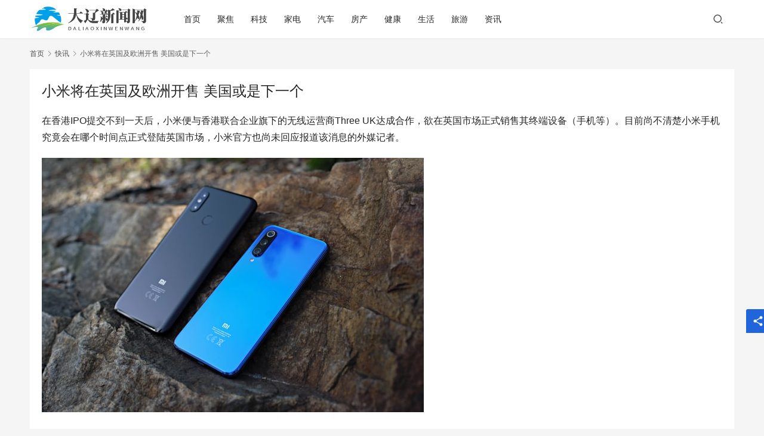

--- FILE ---
content_type: text/html; charset=UTF-8
request_url: https://dlxww.ximenweb.com/kuaixun/804.html
body_size: 6656
content:
<!DOCTYPE html>
<html lang="zh-Hans">
<head>
    <meta charset="UTF-8">
    <meta http-equiv="X-UA-Compatible" content="IE=edge,chrome=1">
    <meta name="renderer" content="webkit">
    <meta name="viewport" content="width=device-width,initial-scale=1.0,user-scalable=no,maximum-scale=1,viewport-fit=cover">
    <title>小米将在英国及欧洲开售 美国或是下一个_大辽新闻网</title>
    	<style>img:is([sizes="auto" i], [sizes^="auto," i]) { contain-intrinsic-size: 3000px 1500px }</style>
	<meta name="description" content="在香港IPO提交不到一天后，小米便与香港联合企业旗下的无线运营商Three UK达成合作，欲在英国市场正式销售其终端设备（手机等）。目前尚不清楚小米手机究竟会在哪个时间点正式登陆英国市场，小米官方也尚未回应报道该消息的外媒记者。" />
<meta property="og:type" content="article" />
<meta property="og:url" content="https://dlxww.ximenweb.com/kuaixun/804.html" />
<meta property="og:site_name" content="大辽新闻网" />
<meta property="og:title" content="小米将在英国及欧洲开售 美国或是下一个" />
<meta property="og:image" content="https://dlxww.ximenweb.com/wp-content/uploads/2022/01/mateusz-tworuszka-WR-uSJBqizQ-unsplash.jpg" />
<meta property="og:description" content="在香港IPO提交不到一天后，小米便与香港联合企业旗下的无线运营商Three UK达成合作，欲在英国市场正式销售其终端设备（手机等）。目前尚不清楚小米手机究竟会在哪个时间点正式登陆英国市场，小米官方也尚未回应报道该消息的外媒记者。" />
<link rel="canonical" href="https://dlxww.ximenweb.com/kuaixun/804.html" />
<meta name="applicable-device" content="pc,mobile" />
<meta http-equiv="Cache-Control" content="no-transform" />
<link rel='stylesheet' id='stylesheet-css' href='//dlxww.ximenweb.com/wp-content/uploads/wpcom/style.6.13.6.1682725155.css?ver=6.13.6' type='text/css' media='all' />
<link rel='stylesheet' id='remixicon-css' href='https://dlxww.ximenweb.com/wp-content/themes/justnews/themer/assets/css/remixicon-2.5.0.min.css?ver=2.5.0' type='text/css' media='all' />
<link rel='stylesheet' id='font-awesome-css' href='https://dlxww.ximenweb.com/wp-content/themes/justnews/themer/assets/css/font-awesome.css?ver=6.13.6' type='text/css' media='all' />
<link rel='stylesheet' id='wp-block-library-css' href='https://dlxww.ximenweb.com/wp-includes/css/dist/block-library/style.min.css?ver=6.7.1' type='text/css' media='all' />
<style id='classic-theme-styles-inline-css' type='text/css'>
/*! This file is auto-generated */
.wp-block-button__link{color:#fff;background-color:#32373c;border-radius:9999px;box-shadow:none;text-decoration:none;padding:calc(.667em + 2px) calc(1.333em + 2px);font-size:1.125em}.wp-block-file__button{background:#32373c;color:#fff;text-decoration:none}
</style>
<style id='global-styles-inline-css' type='text/css'>
:root{--wp--preset--aspect-ratio--square: 1;--wp--preset--aspect-ratio--4-3: 4/3;--wp--preset--aspect-ratio--3-4: 3/4;--wp--preset--aspect-ratio--3-2: 3/2;--wp--preset--aspect-ratio--2-3: 2/3;--wp--preset--aspect-ratio--16-9: 16/9;--wp--preset--aspect-ratio--9-16: 9/16;--wp--preset--color--black: #000000;--wp--preset--color--cyan-bluish-gray: #abb8c3;--wp--preset--color--white: #ffffff;--wp--preset--color--pale-pink: #f78da7;--wp--preset--color--vivid-red: #cf2e2e;--wp--preset--color--luminous-vivid-orange: #ff6900;--wp--preset--color--luminous-vivid-amber: #fcb900;--wp--preset--color--light-green-cyan: #7bdcb5;--wp--preset--color--vivid-green-cyan: #00d084;--wp--preset--color--pale-cyan-blue: #8ed1fc;--wp--preset--color--vivid-cyan-blue: #0693e3;--wp--preset--color--vivid-purple: #9b51e0;--wp--preset--gradient--vivid-cyan-blue-to-vivid-purple: linear-gradient(135deg,rgba(6,147,227,1) 0%,rgb(155,81,224) 100%);--wp--preset--gradient--light-green-cyan-to-vivid-green-cyan: linear-gradient(135deg,rgb(122,220,180) 0%,rgb(0,208,130) 100%);--wp--preset--gradient--luminous-vivid-amber-to-luminous-vivid-orange: linear-gradient(135deg,rgba(252,185,0,1) 0%,rgba(255,105,0,1) 100%);--wp--preset--gradient--luminous-vivid-orange-to-vivid-red: linear-gradient(135deg,rgba(255,105,0,1) 0%,rgb(207,46,46) 100%);--wp--preset--gradient--very-light-gray-to-cyan-bluish-gray: linear-gradient(135deg,rgb(238,238,238) 0%,rgb(169,184,195) 100%);--wp--preset--gradient--cool-to-warm-spectrum: linear-gradient(135deg,rgb(74,234,220) 0%,rgb(151,120,209) 20%,rgb(207,42,186) 40%,rgb(238,44,130) 60%,rgb(251,105,98) 80%,rgb(254,248,76) 100%);--wp--preset--gradient--blush-light-purple: linear-gradient(135deg,rgb(255,206,236) 0%,rgb(152,150,240) 100%);--wp--preset--gradient--blush-bordeaux: linear-gradient(135deg,rgb(254,205,165) 0%,rgb(254,45,45) 50%,rgb(107,0,62) 100%);--wp--preset--gradient--luminous-dusk: linear-gradient(135deg,rgb(255,203,112) 0%,rgb(199,81,192) 50%,rgb(65,88,208) 100%);--wp--preset--gradient--pale-ocean: linear-gradient(135deg,rgb(255,245,203) 0%,rgb(182,227,212) 50%,rgb(51,167,181) 100%);--wp--preset--gradient--electric-grass: linear-gradient(135deg,rgb(202,248,128) 0%,rgb(113,206,126) 100%);--wp--preset--gradient--midnight: linear-gradient(135deg,rgb(2,3,129) 0%,rgb(40,116,252) 100%);--wp--preset--font-size--small: 13px;--wp--preset--font-size--medium: 20px;--wp--preset--font-size--large: 36px;--wp--preset--font-size--x-large: 42px;--wp--preset--spacing--20: 0.44rem;--wp--preset--spacing--30: 0.67rem;--wp--preset--spacing--40: 1rem;--wp--preset--spacing--50: 1.5rem;--wp--preset--spacing--60: 2.25rem;--wp--preset--spacing--70: 3.38rem;--wp--preset--spacing--80: 5.06rem;--wp--preset--shadow--natural: 6px 6px 9px rgba(0, 0, 0, 0.2);--wp--preset--shadow--deep: 12px 12px 50px rgba(0, 0, 0, 0.4);--wp--preset--shadow--sharp: 6px 6px 0px rgba(0, 0, 0, 0.2);--wp--preset--shadow--outlined: 6px 6px 0px -3px rgba(255, 255, 255, 1), 6px 6px rgba(0, 0, 0, 1);--wp--preset--shadow--crisp: 6px 6px 0px rgba(0, 0, 0, 1);}:where(.is-layout-flex){gap: 0.5em;}:where(.is-layout-grid){gap: 0.5em;}body .is-layout-flex{display: flex;}.is-layout-flex{flex-wrap: wrap;align-items: center;}.is-layout-flex > :is(*, div){margin: 0;}body .is-layout-grid{display: grid;}.is-layout-grid > :is(*, div){margin: 0;}:where(.wp-block-columns.is-layout-flex){gap: 2em;}:where(.wp-block-columns.is-layout-grid){gap: 2em;}:where(.wp-block-post-template.is-layout-flex){gap: 1.25em;}:where(.wp-block-post-template.is-layout-grid){gap: 1.25em;}.has-black-color{color: var(--wp--preset--color--black) !important;}.has-cyan-bluish-gray-color{color: var(--wp--preset--color--cyan-bluish-gray) !important;}.has-white-color{color: var(--wp--preset--color--white) !important;}.has-pale-pink-color{color: var(--wp--preset--color--pale-pink) !important;}.has-vivid-red-color{color: var(--wp--preset--color--vivid-red) !important;}.has-luminous-vivid-orange-color{color: var(--wp--preset--color--luminous-vivid-orange) !important;}.has-luminous-vivid-amber-color{color: var(--wp--preset--color--luminous-vivid-amber) !important;}.has-light-green-cyan-color{color: var(--wp--preset--color--light-green-cyan) !important;}.has-vivid-green-cyan-color{color: var(--wp--preset--color--vivid-green-cyan) !important;}.has-pale-cyan-blue-color{color: var(--wp--preset--color--pale-cyan-blue) !important;}.has-vivid-cyan-blue-color{color: var(--wp--preset--color--vivid-cyan-blue) !important;}.has-vivid-purple-color{color: var(--wp--preset--color--vivid-purple) !important;}.has-black-background-color{background-color: var(--wp--preset--color--black) !important;}.has-cyan-bluish-gray-background-color{background-color: var(--wp--preset--color--cyan-bluish-gray) !important;}.has-white-background-color{background-color: var(--wp--preset--color--white) !important;}.has-pale-pink-background-color{background-color: var(--wp--preset--color--pale-pink) !important;}.has-vivid-red-background-color{background-color: var(--wp--preset--color--vivid-red) !important;}.has-luminous-vivid-orange-background-color{background-color: var(--wp--preset--color--luminous-vivid-orange) !important;}.has-luminous-vivid-amber-background-color{background-color: var(--wp--preset--color--luminous-vivid-amber) !important;}.has-light-green-cyan-background-color{background-color: var(--wp--preset--color--light-green-cyan) !important;}.has-vivid-green-cyan-background-color{background-color: var(--wp--preset--color--vivid-green-cyan) !important;}.has-pale-cyan-blue-background-color{background-color: var(--wp--preset--color--pale-cyan-blue) !important;}.has-vivid-cyan-blue-background-color{background-color: var(--wp--preset--color--vivid-cyan-blue) !important;}.has-vivid-purple-background-color{background-color: var(--wp--preset--color--vivid-purple) !important;}.has-black-border-color{border-color: var(--wp--preset--color--black) !important;}.has-cyan-bluish-gray-border-color{border-color: var(--wp--preset--color--cyan-bluish-gray) !important;}.has-white-border-color{border-color: var(--wp--preset--color--white) !important;}.has-pale-pink-border-color{border-color: var(--wp--preset--color--pale-pink) !important;}.has-vivid-red-border-color{border-color: var(--wp--preset--color--vivid-red) !important;}.has-luminous-vivid-orange-border-color{border-color: var(--wp--preset--color--luminous-vivid-orange) !important;}.has-luminous-vivid-amber-border-color{border-color: var(--wp--preset--color--luminous-vivid-amber) !important;}.has-light-green-cyan-border-color{border-color: var(--wp--preset--color--light-green-cyan) !important;}.has-vivid-green-cyan-border-color{border-color: var(--wp--preset--color--vivid-green-cyan) !important;}.has-pale-cyan-blue-border-color{border-color: var(--wp--preset--color--pale-cyan-blue) !important;}.has-vivid-cyan-blue-border-color{border-color: var(--wp--preset--color--vivid-cyan-blue) !important;}.has-vivid-purple-border-color{border-color: var(--wp--preset--color--vivid-purple) !important;}.has-vivid-cyan-blue-to-vivid-purple-gradient-background{background: var(--wp--preset--gradient--vivid-cyan-blue-to-vivid-purple) !important;}.has-light-green-cyan-to-vivid-green-cyan-gradient-background{background: var(--wp--preset--gradient--light-green-cyan-to-vivid-green-cyan) !important;}.has-luminous-vivid-amber-to-luminous-vivid-orange-gradient-background{background: var(--wp--preset--gradient--luminous-vivid-amber-to-luminous-vivid-orange) !important;}.has-luminous-vivid-orange-to-vivid-red-gradient-background{background: var(--wp--preset--gradient--luminous-vivid-orange-to-vivid-red) !important;}.has-very-light-gray-to-cyan-bluish-gray-gradient-background{background: var(--wp--preset--gradient--very-light-gray-to-cyan-bluish-gray) !important;}.has-cool-to-warm-spectrum-gradient-background{background: var(--wp--preset--gradient--cool-to-warm-spectrum) !important;}.has-blush-light-purple-gradient-background{background: var(--wp--preset--gradient--blush-light-purple) !important;}.has-blush-bordeaux-gradient-background{background: var(--wp--preset--gradient--blush-bordeaux) !important;}.has-luminous-dusk-gradient-background{background: var(--wp--preset--gradient--luminous-dusk) !important;}.has-pale-ocean-gradient-background{background: var(--wp--preset--gradient--pale-ocean) !important;}.has-electric-grass-gradient-background{background: var(--wp--preset--gradient--electric-grass) !important;}.has-midnight-gradient-background{background: var(--wp--preset--gradient--midnight) !important;}.has-small-font-size{font-size: var(--wp--preset--font-size--small) !important;}.has-medium-font-size{font-size: var(--wp--preset--font-size--medium) !important;}.has-large-font-size{font-size: var(--wp--preset--font-size--large) !important;}.has-x-large-font-size{font-size: var(--wp--preset--font-size--x-large) !important;}
:where(.wp-block-post-template.is-layout-flex){gap: 1.25em;}:where(.wp-block-post-template.is-layout-grid){gap: 1.25em;}
:where(.wp-block-columns.is-layout-flex){gap: 2em;}:where(.wp-block-columns.is-layout-grid){gap: 2em;}
:root :where(.wp-block-pullquote){font-size: 1.5em;line-height: 1.6;}
</style>
<script type="text/javascript" src="https://dlxww.ximenweb.com/wp-includes/js/jquery/jquery.min.js?ver=3.7.1" id="jquery-core-js"></script>
<script type="text/javascript" src="https://dlxww.ximenweb.com/wp-includes/js/jquery/jquery-migrate.min.js?ver=3.4.1" id="jquery-migrate-js"></script>
<link rel="EditURI" type="application/rsd+xml" title="RSD" href="https://dlxww.ximenweb.com/xmlrpc.php?rsd" />
<link rel="icon" href="https://dlxww.ximenweb.com/wp-content/uploads/2023/06/cropped-logo_20230604_uugai.com_1685856550969-32x32.png" sizes="32x32" />
<link rel="icon" href="https://dlxww.ximenweb.com/wp-content/uploads/2023/06/cropped-logo_20230604_uugai.com_1685856550969-192x192.png" sizes="192x192" />
<link rel="apple-touch-icon" href="https://dlxww.ximenweb.com/wp-content/uploads/2023/06/cropped-logo_20230604_uugai.com_1685856550969-180x180.png" />
<meta name="msapplication-TileImage" content="https://dlxww.ximenweb.com/wp-content/uploads/2023/06/cropped-logo_20230604_uugai.com_1685856550969-270x270.png" />
    <!--[if lte IE 11]><script src="https://dlxww.ximenweb.com/wp-content/themes/justnews/js/update.js"></script><![endif]-->
</head>
<body class="kuaixun-template-default single single-kuaixun postid-804 lang-cn el-boxed header-fixed">
<header class="header">
    <div class="container">
        <div class="navbar-header">
            <button type="button" class="navbar-toggle collapsed" data-toggle="collapse" data-target=".navbar-collapse" aria-label="menu">
                <span class="icon-bar icon-bar-1"></span>
                <span class="icon-bar icon-bar-2"></span>
                <span class="icon-bar icon-bar-3"></span>
            </button>
                        <div class="logo">
                <a href="https://dlxww.ximenweb.com" rel="home">
                    <img src="https://dlxww.ximenweb.com/wp-content/uploads/2023/04/logo_20230428_uugai.com_1682675876905.png" alt="大辽新闻网">
                </a>
            </div>
        </div>
        <div class="collapse navbar-collapse">
            <nav class="primary-menu"><ul id="menu-justnews-menu" class="nav navbar-nav wpcom-adv-menu"><li class="menu-item"><a href="/">首页</a></li>
<li class="menu-item"><a href="https://dlxww.ximenweb.com/category/%e8%81%9a%e7%84%a6">聚焦</a></li>
<li class="menu-item"><a href="https://dlxww.ximenweb.com/category/%e7%a7%91%e6%8a%80">科技</a></li>
<li class="menu-item"><a href="https://dlxww.ximenweb.com/category/%e5%ae%b6%e7%94%b5">家电</a></li>
<li class="menu-item"><a href="https://dlxww.ximenweb.com/category/%e6%b1%bd%e8%bd%a6">汽车</a></li>
<li class="menu-item"><a href="https://dlxww.ximenweb.com/category/%e6%88%bf%e4%ba%a7">房产</a></li>
<li class="menu-item"><a href="https://dlxww.ximenweb.com/category/%e5%81%a5%e5%ba%b7">健康</a></li>
<li class="menu-item"><a href="https://dlxww.ximenweb.com/category/%e7%94%9f%e6%b4%bb">生活</a></li>
<li class="menu-item"><a href="https://dlxww.ximenweb.com/category/%e6%97%85%e6%b8%b8">旅游</a></li>
<li class="menu-item"><a href="https://dlxww.ximenweb.com/category/zx">资讯</a></li>
</ul></nav>            <div class="navbar-action">
                                <div class="navbar-search-icon j-navbar-search"><i class="wpcom-icon wi"><svg aria-hidden="true"><use xlink:href="#wi-search"></use></svg></i></div>
                                            </div>
            <form class="navbar-search" action="https://dlxww.ximenweb.com" method="get" role="search">
                <div class="navbar-search-inner">
                    <i class="wpcom-icon wi navbar-search-close"><svg aria-hidden="true"><use xlink:href="#wi-close"></use></svg></i>                    <input type="text" name="s" class="navbar-search-input" autocomplete="off" placeholder="输入关键词搜索..." value="">
                    <button class="navbar-search-btn" type="submit"><i class="wpcom-icon wi"><svg aria-hidden="true"><use xlink:href="#wi-search"></use></svg></i></button>
                </div>
            </form>
        </div><!-- /.navbar-collapse -->
    </div><!-- /.container -->
</header>
<div id="wrap">    <div class="wrap container">
                    <ol class="breadcrumb">
                <li class="home"><a href="https://dlxww.ximenweb.com">首页</a>
                                    <li><i class="wpcom-icon wi"><svg aria-hidden="true"><use xlink:href="#wi-arrow-right-3"></use></svg></i><a href="https://dlxww.ximenweb.com/kuaixun">快讯</a></li>
                                <li class="active"><i class="wpcom-icon wi"><svg aria-hidden="true"><use xlink:href="#wi-arrow-right-3"></use></svg></i>小米将在英国及欧洲开售 美国或是下一个</li>
            </ol>
                            <article id="post-804" class="post-804 kuaixun type-kuaixun status-publish has-post-thumbnail hentry entry">
                <div class="entry-main">
                    <div class="entry-head">
                        <h1 class="entry-title">小米将在英国及欧洲开售 美国或是下一个</h1>
                    </div>
                    <div class="entry-content clearfix">
                        <p>在香港IPO提交不到一天后，小米便与香港联合企业旗下的无线运营商Three UK达成合作，欲在英国市场正式销售其终端设备（手机等）。目前尚不清楚小米手机究竟会在哪个时间点正式登陆英国市场，小米官方也尚未回应报道该消息的外媒记者。</p>
                                                    <div class="kx-img">
                                <img width="640" height="427" src="https://dlxww.ximenweb.com/wp-content/themes/justnews/themer/assets/images/lazy.png" class="attachment-full size-full wp-post-image j-lazy" alt="小米将在英国及欧洲开售 美国或是下一个" decoding="async" data-original="https://dlxww.ximenweb.com/wp-content/uploads/2022/01/mateusz-tworuszka-WR-uSJBqizQ-unsplash.jpg" />                            </div>
                                                                    </div>
                    <div class="entry-footer kx-item" data-id="804">
                        <div class="kx-meta clearfix">
                            <time class="entry-date published" datetime="2018-05-07T14:53:56+08:00" pubdate>
                                2018年5月7日 下午2:53                            </time>
                            <span class="j-mobile-share" data-id="804" data-qrcode="https://dlxww.ximenweb.com/kuaixun/804.html">
                                    <i class="wpcom-icon wi"><svg aria-hidden="true"><use xlink:href="#wi-share"></use></svg></i> 生成海报                                </span>
                            <span class="hidden-xs">分享到: </span>
                                                            <a class="share-icon wechat hidden-xs" target="_blank" data-share="wechat"><i class="wpcom-icon wi"><svg aria-hidden="true"><use xlink:href="#wi-wechat"></use></svg></i></a>
                                                            <a class="share-icon weibo hidden-xs" target="_blank" data-share="weibo"><i class="wpcom-icon wi"><svg aria-hidden="true"><use xlink:href="#wi-weibo"></use></svg></i></a>
                                                            <a class="share-icon qq hidden-xs" target="_blank" data-share="qq"><i class="wpcom-icon wi"><svg aria-hidden="true"><use xlink:href="#wi-qq"></use></svg></i></a>
                                                            <a class="share-icon qzone hidden-xs" target="_blank" data-share="qzone"><i class="wpcom-icon wi"><svg aria-hidden="true"><use xlink:href="#wi-qzone"></use></svg></i></a>
                                                        <a class="share-icon copy hidden-xs"><i class="wpcom-icon wi"><svg aria-hidden="true"><use xlink:href="#wi-copy"></use></svg></i></a>
                        </div>
                    </div>
                </div>
                <div class="entry-page">
                    <p>上一篇：<a href="https://dlxww.ximenweb.com/kuaixun/803.html" rel="prev">拼多多称遭系统抹黑，悬赏100万彻查操纵谣言黑手</a></p>
                    <p>下一篇：<a href="https://dlxww.ximenweb.com/kuaixun/806.html" rel="next">日媒：孙正义的豪赌重塑科技行业格局</a></p>
                </div>
                            </article>
            </div>
</div>
<footer class="footer">
    <div class="container">
        <div class="footer-col-wrap footer-with-icon">
                        <div class="footer-col footer-col-copy">
                <ul class="footer-nav hidden-xs"><li id="menu-item-24" class="menu-item menu-item-24"><a href="/">首页</a></li>
<li id="menu-item-4046" class="menu-item menu-item-4046"><a href="https://dlxww.ximenweb.com/category/%e8%81%9a%e7%84%a6">聚焦</a></li>
<li id="menu-item-4047" class="menu-item menu-item-4047"><a href="https://dlxww.ximenweb.com/category/%e7%a7%91%e6%8a%80">科技</a></li>
<li id="menu-item-4051" class="menu-item menu-item-4051"><a href="https://dlxww.ximenweb.com/category/%e5%ae%b6%e7%94%b5">家电</a></li>
<li id="menu-item-4050" class="menu-item menu-item-4050"><a href="https://dlxww.ximenweb.com/category/%e6%b1%bd%e8%bd%a6">汽车</a></li>
<li id="menu-item-4052" class="menu-item menu-item-4052"><a href="https://dlxww.ximenweb.com/category/%e6%88%bf%e4%ba%a7">房产</a></li>
<li id="menu-item-4049" class="menu-item menu-item-4049"><a href="https://dlxww.ximenweb.com/category/%e5%81%a5%e5%ba%b7">健康</a></li>
<li id="menu-item-4058" class="menu-item menu-item-4058"><a href="https://dlxww.ximenweb.com/category/%e7%94%9f%e6%b4%bb">生活</a></li>
<li id="menu-item-4059" class="menu-item menu-item-4059"><a href="https://dlxww.ximenweb.com/category/%e6%97%85%e6%b8%b8">旅游</a></li>
<li id="menu-item-4060" class="menu-item menu-item-4060"><a href="https://dlxww.ximenweb.com/category/zx">资讯</a></li>
</ul>                <div class="copyright">
                    <p><a href="https://dlxww.ximenweb.com/about">关于我们</a> - <a href="https://dlxww.ximenweb.com/%e5%85%8d%e8%b4%a3%e5%a3%b0%e6%98%8e">免责申明</a> - 招聘信息 - <a href="https://nesw.dxtcsd.com/contact" rel="noopener">联系我们</a></p>
<p>Copyright © 大辽新闻网 <a href="https://beian.miit.gov.cn/" rel="noopener">粤ICP备2022150169号-12</a><br />
网站所刊载信息部分转载互联网，不代表本网观点|如有侵犯到您权利，请联系站长</p>
                </div>
            </div>
                        <div class="footer-col footer-col-sns">
                <div class="footer-sns">
                                                <a class="sns-wx" href="javascript:;" aria-label="icon">
                                <i class="wpcom-icon fa fa-apple sns-icon"></i>                                <span style="background-image:url('');"></span>                            </a>
                                                    <a class="sns-wx" href="javascript:;" aria-label="icon">
                                <i class="wpcom-icon fa fa-android sns-icon"></i>                                <span style="background-image:url('');"></span>                            </a>
                                                    <a class="sns-wx" href="javascript:;" aria-label="icon">
                                <i class="wpcom-icon fa fa-weixin sns-icon"></i>                                <span style="background-image:url('');"></span>                            </a>
                                                    <a href="http://weibo.com/iztme" target="_blank" rel="nofollow" aria-label="icon">
                                <i class="wpcom-icon fa fa-weibo sns-icon"></i>                                                            </a>
                                        </div>
            </div>
                    </div>
    </div>
</footer>
            <div class="action action-style-0 action-color-1 action-pos-1" style="bottom:120px;">
                                                    <div class="action-item j-share">
                        <i class="wpcom-icon wi action-item-icon"><svg aria-hidden="true"><use xlink:href="#wi-share"></use></svg></i>                                            </div>
                                    <div class="action-item gotop j-top">
                        <i class="wpcom-icon wi action-item-icon"><svg aria-hidden="true"><use xlink:href="#wi-arrow-up-2"></use></svg></i>                                            </div>
                            </div>
        <script type="text/javascript" id="main-js-extra">
/* <![CDATA[ */
var _wpcom_js = {"webp":"","ajaxurl":"https:\/\/dlxww.ximenweb.com\/wp-admin\/admin-ajax.php","theme_url":"https:\/\/dlxww.ximenweb.com\/wp-content\/themes\/justnews","slide_speed":"5000","is_admin":"0","js_lang":{"copy_done":"\u590d\u5236\u6210\u529f\uff01","copy_fail":"\u6d4f\u89c8\u5668\u6682\u4e0d\u652f\u6301\u62f7\u8d1d\u529f\u80fd","confirm":"\u786e\u5b9a","qrcode":"\u4e8c\u7ef4\u7801","page_loaded":"\u5df2\u7ecf\u5230\u5e95\u4e86","no_content":"\u6682\u65e0\u5185\u5bb9","load_failed":"\u52a0\u8f7d\u5931\u8d25\uff0c\u8bf7\u7a0d\u540e\u518d\u8bd5\uff01","expand_more":"\u9605\u8bfb\u5269\u4f59 %s"},"lightbox":"1","post_id":"804","poster":{"notice":"\u8bf7\u957f\u6309\u4fdd\u5b58\u56fe\u7247\uff0c\u5c06\u5185\u5bb9\u5206\u4eab\u7ed9\u66f4\u591a\u597d\u53cb","generating":"\u6b63\u5728\u751f\u6210\u6d77\u62a5\u56fe\u7247...","failed":"\u6d77\u62a5\u56fe\u7247\u751f\u6210\u5931\u8d25"},"video_height":"484","fixed_sidebar":"1","dark_style":"0","font_url":"\/\/dlxww.ximenweb.com\/wp-content\/uploads\/wpcom\/fonts.9b34824582affe8e.css"};
/* ]]> */
</script>
<script type="text/javascript" src="https://dlxww.ximenweb.com/wp-content/themes/justnews/js/main.js?ver=6.13.6" id="main-js"></script>
<script type="text/javascript" src="https://dlxww.ximenweb.com/wp-content/themes/justnews/themer/assets/js/icons-2.7.7.js?ver=6.13.6" id="wpcom-icons-js"></script>
    <script type="application/ld+json">
        {
            "@context": "https://schema.org",
            "@type": "Article",
            "@id": "https://dlxww.ximenweb.com/kuaixun/804.html",
            "url": "https://dlxww.ximenweb.com/kuaixun/804.html",
            "headline": "小米将在英国及欧洲开售 美国或是下一个",
            "image": "https://dlxww.ximenweb.com/wp-content/uploads/2022/01/mateusz-tworuszka-WR-uSJBqizQ-unsplash.jpg",            "description": "在香港IPO提交不到一天后，小米便与香港联合企业旗下的无线运营商Three UK达成合作，欲在英国市场正式销售其终端设备（手机等）。目前尚不清楚小米手机究竟会在哪个时间点正式登陆英国市场，小米官方也尚未回应报道该消息的外媒记者。",
            "datePublished": "2018-05-07T14:53:56",
            "dateModified": "2018-05-07T14:53:56",
            "author": {"@type":"Person","name":"大辽新闻网","url":"https://dlxww.ximenweb.com/author/admin"}        }
    </script>
                    <script>jQuery(function ($) { setup_share(1); });</script>
        </body>
</html>

--- FILE ---
content_type: application/javascript
request_url: https://dlxww.ximenweb.com/wp-content/themes/justnews/js/main.js?ver=6.13.6
body_size: 113640
content:
!function e(t,a,n){function i(s,o){if(!a[s]){if(!t[s]){var l="function"==typeof require&&require;if(!o&&l)return l(s,!0);if(r)return r(s,!0);var d=new Error("Cannot find module '"+s+"'");throw d.code="MODULE_NOT_FOUND",d}var c=a[s]={exports:{}};t[s][0].call(c.exports,(function(e){return i(t[s][1][e]||e)}),c,c.exports,e,t,a,n)}return a[s].exports}for(var r="function"==typeof require&&require,s=0;s<n.length;s++)i(n[s]);return i}({1:[function(e,t,a){"use strict";Object.defineProperty(a,"__esModule",{value:!0});var n=function(){function e(e,t){for(var a=0;a<t.length;a++){var n=t[a];n.enumerable=n.enumerable||!1,n.configurable=!0,"value"in n&&(n.writable=!0),Object.defineProperty(e,n.key,n)}}return function(t,a,n){return a&&e(t.prototype,a),n&&e(t,n),t}}();e("ie-array-find-polyfill");var i,r=e("morphdom"),s=(i=r)&&i.__esModule?i:{default:i},o=e("./util");function l(e){if(Array.isArray(e)){for(var t=0,a=Array(e.length);t<e.length;t++)a[t]=e[t];return a}return Array.from(e)}var d="input paste copy click change keydown keyup keypress contextmenu mouseup mousedown mousemove touchstart touchend touchmove compositionstart compositionend focus",c="input change click",u=d.replace(/([a-z]+)/g,"[data-action-$1],")+"[data-action]",p=function(){function e(t){var a=this;!function(e,t){if(!(e instanceof t))throw new TypeError("Cannot call a class as a function")}(this,e),this.atemplate=[],this.events=[],t&&Object.keys(t).forEach((function(e){a[e]=t[e]})),this.data||(this.data={}),this.templates||(this.templates=[]);for(var n=0,i=this.templates.length;n<i;n+=1){var r=this.templates[n],s=(0,o.selector)("#"+r).innerHTML;this.atemplate.push({id:r,html:s,binded:!1})}}return n(e,[{key:"addDataBind",value:function(e){var t=this;(0,o.on)(e,"[data-bind]",c,(function(e){var a,n,i=e.delegateTarget,r=i.getAttribute("data-bind"),s=i.getAttribute("href"),o=i.value;s&&(o=o.replace("#","")),"checkbox"===i.getAttribute("type")?(a=[],n=document.querySelectorAll('[data-bind="'+r+'"]'),[].forEach.call(n,(function(e){e.checked&&a.push(e.value)}))):"radio"!==i.getAttribute("type")&&t.updateDataByString(r,o)})),this.events.push({element:e,selector:"[data-bind]",event:c})}},{key:"addActionBind",value:function(e){var t=this;(0,o.on)(e,u,d,(function(e){var a=e.delegateTarget,n=d.split(" "),i="action";n.forEach((function(t){a.getAttribute("data-action-"+t)&&e.type===t&&(i+="-"+t)}));var r=a.getAttribute("data-"+i);if(r){var s,o=r.replace(/\(.*?\);?/,""),c=r.replace(/(.*?)\((.*?)\);?/,"$2").split(",");if(t.e=e,t.method&&t.method[o])(s=t.method)[o].apply(s,l(c));else t[o]&&t[o].apply(t,l(c))}})),this.events.push({element:e,selector:u,event:c})}},{key:"removeTemplateEvents",value:function(){this.events.forEach((function(e){(0,o.off)(e.element,e.selector,e.event)}))}},{key:"addTemplate",value:function(e,t){this.atemplate.push({id:e,html:t,binded:!1}),this.templates.push(e)}},{key:"getData",value:function(){return JSON.parse(JSON.stringify(this.data))}},{key:"saveData",value:function(e){var t=JSON.stringify(this.data);localStorage.setItem(e,t)}},{key:"setData",value:function(e){var t=this;Object.keys(e).forEach((function(a){"function"!=typeof e[a]&&(t.data[a]=e[a])}))}},{key:"loadData",value:function(e){var t=JSON.parse(localStorage.getItem(e));t&&this.setData(t)}},{key:"getRand",value:function(e,t){return~~(Math.random()*(t-e+1))+e}},{key:"getRandText",value:function(e){for(var t="",a="ABCDEFGHIJKLMNOPQRSTUVWXYZabcdefghijklmnopqrstuvwxyz0123456789",n=a.length,i=0;i<e;i+=1)t+=a.charAt(Math.floor(this.getRand(0,n)));return t}},{key:"getDataFromObj",value:function(e,t){for(var a=(e=(e=e.replace(/\[([\w\-\.\u3041-\u3093\u30a1-\u30f6\u4e9c-\u7199]+)\]/g,".$1")).replace(/^\./,"")).split(".");a.length;){var n=a.shift();if(!(n in t))return null;t=t[n]}return t}},{key:"getDataByString",value:function(e){var t=this.data;return this.getDataFromObj(e,t)}},{key:"updateDataByString",value:function(e,t){for(var a=this.data,n=e.split(".");n.length>1;)a=a[n.shift()];a[n.shift()]=t}},{key:"removeDataByString",value:function(e){for(var t=this.data,a=e.split(".");a.length>1;)t=t[a.shift()];var n=a.shift();n.match(/^\d+$/)?t.splice(Number(n),1):delete t[n]}},{key:"resolveBlock",value:function(e,t,a){var n=this,i=e.match(/<!-- BEGIN ([\w\-\.\u3041-\u3093\u30a1-\u30f6\u4e9c-\u7199]+):touch#([\w\-\.\u3041-\u3093\u30a1-\u30f6\u4e9c-\u7199]+) -->/g),r=e.match(/<!-- BEGIN ([\w\-\.\u3041-\u3093\u30a1-\u30f6\u4e9c-\u7199]+):touchnot#([\w\-\.\u3041-\u3093\u30a1-\u30f6\u4e9c-\u7199]+) -->/g),s=e.match(/<!-- BEGIN ([\w\-\.\u3041-\u3093\u30a1-\u30f6\u4e9c-\u7199]+):exist -->/g),o=e.match(/<!-- BEGIN ([\w\-\.\u3041-\u3093\u30a1-\u30f6\u4e9c-\u7199]+):empty -->/g);if(i)for(var l=0,d=i.length;l<d;l+=1){var c=i[l],u=(c=c.replace(/([\w\-\.\u3041-\u3093\u30a1-\u30f6\u4e9c-\u7199]+):touch#([\w\-\.\u3041-\u3093\u30a1-\u30f6\u4e9c-\u7199]+)/,"($1):touch#($2)")).replace(/BEGIN/,"END"),p=new RegExp(c+"(([\\n\\r\\t]|.)*?)"+u,"g");e=e.replace(p,(function(e,a,i,r){return""+("function"==typeof t[a]?t[a].apply(n):n.getDataFromObj(a,t))===i?r:""}))}if(r)for(var f=0,h=r.length;f<h;f+=1){var m=r[f],v=(m=m.replace(/([\w\-\.\u3041-\u3093\u30a1-\u30f6\u4e9c-\u7199]+):touchnot#([\w\-\.\u3041-\u3093\u30a1-\u30f6\u4e9c-\u7199]+)/,"($1):touchnot#($2)")).replace(/BEGIN/,"END"),g=new RegExp(m+"(([\\n\\r\\t]|.)*?)"+v,"g");e=e.replace(g,(function(e,a,i,r){return""+("function"==typeof t[a]?t[a].apply(n):n.getDataFromObj(a,t))!==i?r:""}))}if(s)for(var y=0,w=s.length;y<w;y+=1){var b=s[y],x=(b=b.replace(/([\w\-\.\u3041-\u3093\u30a1-\u30f6\u4e9c-\u7199]+):exist/,"($1):exist")).replace(/BEGIN/,"END"),j=new RegExp(b+"(([\\n\\r\\t]|.)*?)"+x,"g");e=e.replace(j,(function(e,a,i){var r="function"==typeof t[a]?t[a].apply(n):n.getDataFromObj(a,t);return r||0===r?i:""}))}if(o)for(var E=0,_=o.length;E<_;E+=1){var S=o[E],C=(S=S.replace(/([\w\-\.\u3041-\u3093\u30a1-\u30f6\u4e9c-\u7199]+):empty/,"($1):empty")).replace(/BEGIN/,"END"),T=new RegExp(S+"(([\\n\\r\\t]|.)*?)"+C,"g");e=e.replace(T,(function(e,a,i){var r="function"==typeof t[a]?t[a].apply(n):n.getDataFromObj(a,t);return r||0===r?"":i}))}return e=e.replace(/{([\w\-\.\u3041-\u3093\u30a1-\u30f6\u4e9c-\u7199]+)}(\[([\w\-\.\u3041-\u3093\u30a1-\u30f6\u4e9c-\u7199]+)\])*/g,(function(e,i,r,s){var o=void 0;if(""+i=="i")o=a;else{if(!t[i]&&0!==t[i])return s&&n.convert&&n.convert[s]?n.convert[s].call(n,""):"";o="function"==typeof t[i]?t[i].apply(n):t[i]}return s&&n.convert&&n.convert[s]?n.convert[s].call(n,o):o}))}},{key:"resolveAbsBlock",value:function(e){var t=this;return e=e.replace(/{(.*?)}/g,(function(e,a){var n=t.getDataByString(a);return void 0!==n?"function"==typeof n?n.apply(t):n:e}))}},{key:"resolveInclude",value:function(e){return e=e.replace(/<!-- #include id="(.*?)" -->/g,(function(e,t){return(0,o.selector)("#"+t).innerHTML}))}},{key:"resolveWith",value:function(e){return e=e.replace(/<!-- BEGIN ([\w\-\.\u3041-\u3093\u30a1-\u30f6\u4e9c-\u7199]+):with -->(([\n\r\t]|.)*?)<!-- END ([\w\-\.\u3041-\u3093\u30a1-\u30f6\u4e9c-\u7199]+):with -->/g,(function(e,t){return e=e.replace(/data\-bind=['"](.*?)['"]/g,"data-bind='"+t+".$1'")}))}},{key:"resolveLoop",value:function(e){var t=this;return e=e.replace(/<!-- BEGIN ([\w\-\.\u3041-\u3093\u30a1-\u30f6\u4e9c-\u7199]+?):loop -->(([\n\r\t]|.)*?)<!-- END ([\w\-\.\u3041-\u3093\u30a1-\u30f6\u4e9c-\u7199]+?):loop -->/g,(function(e,a,n){var i=t.getDataByString(a),r=[],s="";if((r="function"==typeof i?i.apply(t):i)instanceof Array)for(var o=0,l=r.length;o<l;o+=1)s+=t.resolveBlock(n,r[o],o);return s=s.replace(/\\([^\\])/g,"$1")}))}},{key:"removeData",value:function(e){var t=this.data;return Object.keys(t).forEach((function(a){for(var n=0,i=e.length;n<i;n+=1)a===e[n]&&delete t[a]})),this}},{key:"hasLoop",value:function(e){return!!e.match(/<!-- BEGIN ([\w\-\.\u3041-\u3093\u30a1-\u30f6\u4e9c-\u7199]+?):loop -->(([\n\r\t]|.)*?)<!-- END ([\w\-\.\u3041-\u3093\u30a1-\u30f6\u4e9c-\u7199]+?):loop -->/g)}},{key:"getHtml",value:function(e,t){var a=this.atemplate.find((function(t){return t.id===e})),n="";if(a&&a.html&&(n=a.html),t&&(n=e),!n)return"";var i=this.data;for(n=this.resolveInclude(n),n=this.resolveWith(n);this.hasLoop(n);)n=this.resolveLoop(n);return n=(n=this.resolveBlock(n,i)).replace(/\\([^\\])/g,"$1"),(n=this.resolveAbsBlock(n)).replace(/^([\t ])*\n/gm,"")}},{key:"update",value:function(){var e=this,t=arguments.length>0&&void 0!==arguments[0]?arguments[0]:"html",a=arguments[1],n=this.templates;this.beforeUpdated&&this.beforeUpdated();for(var i=function(i,r){var l=n[i],d="#"+l,c=e.getHtml(l),u=(0,o.selector)("[data-id='"+l+"']");if(u)if("text"===t)u.innerText=c;else if(a){var p=document.createElement("div");p.innerHTML=c;var f=p.querySelector(a).outerHTML;(0,s.default)(u.querySelector(a),f)}else(0,s.default)(u,"<div data-id='"+l+"'>"+c+"</div>");else(0,o.selector)(d).insertAdjacentHTML("afterend",'<div data-id="'+l+'"></div>'),"text"===t?(0,o.selector)("[data-id='"+l+"']").innerText=c:(0,o.selector)("[data-id='"+l+"']").innerHTML=c;var h=e.atemplate.find((function(e){return e.id===l}));h.binded||(h.binded=!0,e.addDataBind((0,o.selector)("[data-id='"+l+"']")),e.addActionBind((0,o.selector)("[data-id='"+l+"']")))},r=0,l=n.length;r<l;r+=1)i(r,l);return this.updateBindingData(a),this.onUpdated&&this.onUpdated(a),this}},{key:"updateBindingData",value:function(e){for(var t=this,a=this.templates,n=0,i=a.length;n<i;n+=1){var r=a[n],s=(0,o.selector)("[data-id='"+r+"']");e&&(s=s.querySelector(e));var l=s.querySelectorAll("[data-bind]");[].forEach.call(l,(function(e){var a=t.getDataByString(e.getAttribute("data-bind"));"checkbox"===e.getAttribute("type")||"radio"===e.getAttribute("type")?a===e.value&&(e.checked=!0):e.value=a}));var d=s.querySelectorAll("[data-bind-oneway]");[].forEach.call(d,(function(e){var a=t.getDataByString(e.getAttribute("data-bind-oneway"));"checkbox"===e.getAttribute("type")||"radio"===e.getAttribute("type")?a===e.value&&(e.checked=!0):e.value=a}))}return this}},{key:"applyMethod",value:function(e){for(var t,a=arguments.length,n=Array(a>1?a-1:0),i=1;i<a;i++)n[i-1]=arguments[i];return(t=this.method)[e].apply(t,n)}},{key:"getComputedProp",value:function(e){return this.data[e].apply(this)}},{key:"remove",value:function(e){for(var t=this.data,a=e.split(".");a.length>1;)t=t[a.shift()];var n=a.shift();return n.match(/^\d+$/)?t.splice(Number(n),1):delete t[n],this}}]),e}();a.default=p,t.exports=a.default},{"./util":2,"ie-array-find-polyfill":6,morphdom:8}],2:[function(e,t,a){"use strict";Object.defineProperty(a,"__esModule",{value:!0});var n=a.matches=function(e,t){for(var a=(e.document||e.ownerDocument).querySelectorAll(t),n=a.length;--n>=0&&a.item(n)!==e;);return n>-1},i=(a.selector=function(e){return document.querySelector(e)},a.findAncestor=function(e,t){if("function"==typeof e.closest)return e.closest(t)||null;for(;e&&e!==document;){if(n(e,t))return e;e=e.parentElement}return null}),r=[];a.on=function(e,t,a,n){var s=arguments.length>4&&void 0!==arguments[4]&&arguments[4],o=a.split(" ");o.forEach((function(a){var o=function(e){var a=i(e.target,t);a&&(e.delegateTarget=a,n(e))};r.push({listener:o,element:e,query:t,event:a,capture:s}),e.addEventListener(a,o,s)}))},a.off=function(e,t,a){a.split(" ").forEach((function(a){r.forEach((function(n,i){n.element===e&&n.query===t&&n.event===a&&(e.removeEventListener(a,n.listener,n.capture),r.splice(i,1))}))}))}},{}],3:[function(e,t,a){"use strict";try{var n=new window.CustomEvent("test");if(n.preventDefault(),!0!==n.defaultPrevented)throw new Error("Could not prevent default")}catch(e){var i=function(e,t){var a,n;return t=t||{bubbles:!1,cancelable:!1,detail:void 0},(a=document.createEvent("CustomEvent")).initCustomEvent(e,t.bubbles,t.cancelable,t.detail),n=a.preventDefault,a.preventDefault=function(){n.call(this);try{Object.defineProperty(this,"defaultPrevented",{get:function(){return!0}})}catch(e){this.defaultPrevented=!0}},a};i.prototype=window.Event.prototype,window.CustomEvent=i}},{}],4:[function(e,t,a){"use strict";function n(e){return(n="function"==typeof Symbol&&"symbol"==typeof Symbol.iterator?function(e){return typeof e}:function(e){return e&&"function"==typeof Symbol&&e.constructor===Symbol&&e!==Symbol.prototype?"symbol":typeof e})(e)}Object.defineProperty(a,"__esModule",{value:!0}),a.$=y,a.add=function(){for(var e,t,a=this,n=arguments.length,i=new Array(n),r=0;r<n;r++)i[r]=arguments[r];for(e=0;e<i.length;e+=1){var s=y(i[e]);for(t=0;t<s.length;t+=1)a.push(s[t])}return a},a.addClass=function(){for(var e=arguments.length,t=new Array(e),a=0;a<e;a++)t[a]=arguments[a];var n=v(t.map((function(e){return e.split(" ")})));return this.forEach((function(e){var t;(t=e.classList).add.apply(t,r(n))})),this},a.animate=function(e,t){var a,n=(0,i.getWindow)(),r=this,s={props:Object.assign({},e),params:Object.assign({duration:300,easing:"swing"},t),elements:r,animating:!1,que:[],easingProgress:function(e,t){return"swing"===e?.5-Math.cos(t*Math.PI)/2:"function"==typeof e?e(t):t},stop:function(){s.frameId&&n.cancelAnimationFrame(s.frameId),s.animating=!1,s.elements.each((function(e){delete e.dom7AnimateInstance})),s.que=[]},done:function(e){if(s.animating=!1,s.elements.each((function(e){delete e.dom7AnimateInstance})),e&&e(r),s.que.length>0){var t=s.que.shift();s.animate(t[0],t[1])}},animate:function(e,t){if(s.animating)return s.que.push([e,t]),s;var a=[];s.elements.each((function(t,i){var r,o,l,d,c;t.dom7AnimateInstance||(s.elements[i].dom7AnimateInstance=s),a[i]={container:t},Object.keys(e).forEach((function(s){r=n.getComputedStyle(t,null).getPropertyValue(s).replace(",","."),o=parseFloat(r),l=r.replace(o,""),d=parseFloat(e[s]),c=e[s]+l,a[i][s]={initialFullValue:r,initialValue:o,unit:l,finalValue:d,finalFullValue:c,currentValue:o}}))}));var i,o,l=null,d=0,c=0,u=!1;return s.animating=!0,s.frameId=n.requestAnimationFrame((function p(){var f,h;i=(new Date).getTime(),u||(u=!0,t.begin&&t.begin(r)),null===l&&(l=i),t.progress&&t.progress(r,Math.max(Math.min((i-l)/t.duration,1),0),l+t.duration-i<0?0:l+t.duration-i,l),a.forEach((function(n){var r=n;o||r.done||Object.keys(e).forEach((function(n){if(!o&&!r.done){f=Math.max(Math.min((i-l)/t.duration,1),0),h=s.easingProgress(t.easing,f);var u=r[n],p=u.initialValue,m=u.finalValue,v=u.unit;r[n].currentValue=p+h*(m-p);var g=r[n].currentValue;(m>p&&g>=m||m<p&&g<=m)&&(r.container.style[n]=m+v,(c+=1)===Object.keys(e).length&&(r.done=!0,d+=1),d===a.length&&(o=!0)),o?s.done(t.complete):r.container.style[n]=g+v}}))})),o||(s.frameId=n.requestAnimationFrame(p))})),s}};if(0===s.elements.length)return r;for(var o=0;o<s.elements.length;o+=1)s.elements[o].dom7AnimateInstance?a=s.elements[o].dom7AnimateInstance:s.elements[o].dom7AnimateInstance=s;a||(a=s);"stop"===e?a.stop():a.animate(s.props,s.params);return r},a.animationEnd=function(e){var t=this;e&&t.on("animationend",(function a(n){n.target===this&&(e.call(this,n),t.off("animationend",a))}));return this},a.append=function(){for(var e,t=(0,i.getDocument)(),a=0;a<arguments.length;a+=1){e=a<0||arguments.length<=a?void 0:arguments[a];for(var n=0;n<this.length;n+=1)if("string"==typeof e){var r=t.createElement("div");for(r.innerHTML=e;r.firstChild;)this[n].appendChild(r.firstChild)}else if(e instanceof m)for(var s=0;s<e.length;s+=1)this[n].appendChild(e[s]);else this[n].appendChild(e)}return this},a.appendTo=function(e){return y(e).append(this),this},a.attr=function(e,t){if(1===arguments.length&&"string"==typeof e)return this[0]?this[0].getAttribute(e):void 0;for(var a=0;a<this.length;a+=1)if(2===arguments.length)this[a].setAttribute(e,t);else for(var n in e)this[a][n]=e[n],this[a].setAttribute(n,e[n]);return this},a.change=a.blur=void 0,a.children=function(e){for(var t=[],a=0;a<this.length;a+=1)for(var n=this[a].children,i=0;i<n.length;i+=1)e&&!y(n[i]).is(e)||t.push(n[i]);return y(t)},a.click=void 0,a.closest=function(e){var t=this;if(void 0===e)return y([]);t.is(e)||(t=t.parents(e).eq(0));return t},a.css=function(e,t){var a,n=(0,i.getWindow)();if(1===arguments.length){if("string"!=typeof e){for(a=0;a<this.length;a+=1)for(var r in e)this[a].style[r]=e[r];return this}if(this[0])return n.getComputedStyle(this[0],null).getPropertyValue(e)}if(2===arguments.length&&"string"==typeof e){for(a=0;a<this.length;a+=1)this[a].style[e]=t;return this}return this},a.data=function(e,t){var a;if(void 0===t){if(!(a=this[0]))return;if(a.dom7ElementDataStorage&&e in a.dom7ElementDataStorage)return a.dom7ElementDataStorage[e];var n=a.getAttribute("data-".concat(e));return n||void 0}for(var i=0;i<this.length;i+=1)(a=this[i]).dom7ElementDataStorage||(a.dom7ElementDataStorage={}),a.dom7ElementDataStorage[e]=t;return this},a.dataset=function(){var e=this[0];if(!e)return;var t={};if(e.dataset)for(var a in e.dataset)t[a]=e.dataset[a];else for(var n=0;n<e.attributes.length;n+=1){var i=e.attributes[n];i.name.indexOf("data-")>=0&&(t[(r=i.name.split("data-")[1],r.toLowerCase().replace(/-(.)/g,(function(e,t){return t.toUpperCase()})))]=i.value)}var r;for(var s in t)"false"===t[s]?t[s]=!1:"true"===t[s]?t[s]=!0:parseFloat(t[s])===1*t[s]&&(t[s]*=1);return t},a.default=void 0,a.detach=function(){return this.remove()},a.each=function(e){return e?(this.forEach((function(t,a){e.apply(t,[t,a])})),this):this},a.empty=function(){for(var e=0;e<this.length;e+=1){var t=this[e];if(1===t.nodeType){for(var a=0;a<t.childNodes.length;a+=1)t.childNodes[a].parentNode&&t.childNodes[a].parentNode.removeChild(t.childNodes[a]);t.textContent=""}}return this},a.eq=function(e){if(void 0===e)return this;var t=this.length;if(e>t-1)return y([]);if(e<0){var a=t+e;return y(a<0?[]:[this[a]])}return y([this[e]])},a.filter=function(e){return y(g(this,e))},a.find=function(e){for(var t=[],a=0;a<this.length;a+=1)for(var n=this[a].querySelectorAll(e),i=0;i<n.length;i+=1)t.push(n[i]);return y(t)},a.focusout=a.focusin=a.focus=void 0,a.hasClass=function(){for(var e=arguments.length,t=new Array(e),a=0;a<e;a++)t[a]=arguments[a];var n=v(t.map((function(e){return e.split(" ")})));return g(this,(function(e){return n.filter((function(t){return e.classList.contains(t)})).length>0})).length>0},a.height=function(){var e=(0,i.getWindow)();if(this[0]===e)return e.innerHeight;if(this.length>0)return parseFloat(this.css("height"));return null},a.hide=function(){for(var e=0;e<this.length;e+=1)this[e].style.display="none";return this},a.html=function(e){if(void 0===e)return this[0]?this[0].innerHTML:null;for(var t=0;t<this.length;t+=1)this[t].innerHTML=e;return this},a.index=function(){var e,t=this[0];if(t){for(e=0;null!==(t=t.previousSibling);)1===t.nodeType&&(e+=1);return e}return},a.insertAfter=function(e){for(var t=y(e),a=0;a<this.length;a+=1)if(1===t.length)t[0].parentNode.insertBefore(this[a],t[0].nextSibling);else if(t.length>1)for(var n=0;n<t.length;n+=1)t[n].parentNode.insertBefore(this[a].cloneNode(!0),t[n].nextSibling)},a.insertBefore=function(e){for(var t=y(e),a=0;a<this.length;a+=1)if(1===t.length)t[0].parentNode.insertBefore(this[a],t[0]);else if(t.length>1)for(var n=0;n<t.length;n+=1)t[n].parentNode.insertBefore(this[a].cloneNode(!0),t[n])},a.is=function(e){var t,a,n=(0,i.getWindow)(),r=(0,i.getDocument)(),s=this[0];if(!s||void 0===e)return!1;if("string"==typeof e){if(s.matches)return s.matches(e);if(s.webkitMatchesSelector)return s.webkitMatchesSelector(e);if(s.msMatchesSelector)return s.msMatchesSelector(e);for(t=y(e),a=0;a<t.length;a+=1)if(t[a]===s)return!0;return!1}if(e===r)return s===r;if(e===n)return s===n;if(e.nodeType||e instanceof m){for(t=e.nodeType?[e]:e,a=0;a<t.length;a+=1)if(t[a]===s)return!0;return!1}return!1},a.mouseup=a.mouseover=a.mouseout=a.mousemove=a.mouseleave=a.mouseenter=a.mousedown=a.keyup=a.keypress=a.keydown=void 0,a.next=function(e){if(this.length>0)return e?this[0].nextElementSibling&&y(this[0].nextElementSibling).is(e)?y([this[0].nextElementSibling]):y([]):this[0].nextElementSibling?y([this[0].nextElementSibling]):y([]);return y([])},a.nextAll=function(e){var t=[],a=this[0];if(!a)return y([]);for(;a.nextElementSibling;){var n=a.nextElementSibling;e?y(n).is(e)&&t.push(n):t.push(n),a=n}return y(t)},a.off=function(){for(var e=arguments.length,t=new Array(e),a=0;a<e;a++)t[a]=arguments[a];var n=t[0],i=t[1],r=t[2],s=t[3];"function"==typeof t[1]&&(n=t[0],r=t[1],s=t[2],i=void 0);s||(s=!1);for(var o=n.split(" "),l=0;l<o.length;l+=1)for(var d=o[l],c=0;c<this.length;c+=1){var u=this[c],p=void 0;if(!i&&u.dom7Listeners?p=u.dom7Listeners[d]:i&&u.dom7LiveListeners&&(p=u.dom7LiveListeners[d]),p&&p.length)for(var f=p.length-1;f>=0;f-=1){var h=p[f];r&&h.listener===r||r&&h.listener&&h.listener.dom7proxy&&h.listener.dom7proxy===r?(u.removeEventListener(d,h.proxyListener,s),p.splice(f,1)):r||(u.removeEventListener(d,h.proxyListener,s),p.splice(f,1))}}return this},a.offset=function(){if(this.length>0){var e=(0,i.getWindow)(),t=(0,i.getDocument)(),a=this[0],n=a.getBoundingClientRect(),r=t.body,s=a.clientTop||r.clientTop||0,o=a.clientLeft||r.clientLeft||0,l=a===e?e.scrollY:a.scrollTop,d=a===e?e.scrollX:a.scrollLeft;return{top:n.top+l-s,left:n.left+d-o}}return null},a.on=function(){for(var e=arguments.length,t=new Array(e),a=0;a<e;a++)t[a]=arguments[a];var n=t[0],i=t[1],r=t[2],s=t[3];"function"==typeof t[1]&&(n=t[0],r=t[1],s=t[2],i=void 0);s||(s=!1);function o(e){var t=e.target;if(t){var a=e.target.dom7EventData||[];if(a.indexOf(e)<0&&a.unshift(e),y(t).is(i))r.apply(t,a);else for(var n=y(t).parents(),s=0;s<n.length;s+=1)y(n[s]).is(i)&&r.apply(n[s],a)}}function l(e){var t=e&&e.target&&e.target.dom7EventData||[];t.indexOf(e)<0&&t.unshift(e),r.apply(this,t)}for(var d,c=n.split(" "),u=0;u<this.length;u+=1){var p=this[u];if(i)for(d=0;d<c.length;d+=1){var f=c[d];p.dom7LiveListeners||(p.dom7LiveListeners={}),p.dom7LiveListeners[f]||(p.dom7LiveListeners[f]=[]),p.dom7LiveListeners[f].push({listener:r,proxyListener:o}),p.addEventListener(f,o,s)}else for(d=0;d<c.length;d+=1){var h=c[d];p.dom7Listeners||(p.dom7Listeners={}),p.dom7Listeners[h]||(p.dom7Listeners[h]=[]),p.dom7Listeners[h].push({listener:r,proxyListener:l}),p.addEventListener(h,l,s)}}return this},a.once=function(){for(var e=this,t=arguments.length,a=new Array(t),n=0;n<t;n++)a[n]=arguments[n];var i=a[0],r=a[1],s=a[2],o=a[3];"function"==typeof a[1]&&(i=a[0],s=a[1],o=a[2],r=void 0);function l(){for(var t=arguments.length,a=new Array(t),n=0;n<t;n++)a[n]=arguments[n];s.apply(this,a),e.off(i,r,l,o),l.dom7proxy&&delete l.dom7proxy}return l.dom7proxy=s,e.on(i,r,l,o)},a.outerHeight=function(e){if(this.length>0){if(e){var t=this.styles();return this[0].offsetHeight+parseFloat(t.getPropertyValue("margin-top"))+parseFloat(t.getPropertyValue("margin-bottom"))}return this[0].offsetHeight}return null},a.outerWidth=function(e){if(this.length>0){if(e){var t=this.styles();return this[0].offsetWidth+parseFloat(t.getPropertyValue("margin-right"))+parseFloat(t.getPropertyValue("margin-left"))}return this[0].offsetWidth}return null},a.parent=function(e){for(var t=[],a=0;a<this.length;a+=1)null!==this[a].parentNode&&(e?y(this[a].parentNode).is(e)&&t.push(this[a].parentNode):t.push(this[a].parentNode));return y(t)},a.parents=function(e){for(var t=[],a=0;a<this.length;a+=1)for(var n=this[a].parentNode;n;)e?y(n).is(e)&&t.push(n):t.push(n),n=n.parentNode;return y(t)},a.prepend=function(e){var t,a,n=(0,i.getDocument)();for(t=0;t<this.length;t+=1)if("string"==typeof e){var r=n.createElement("div");for(r.innerHTML=e,a=r.childNodes.length-1;a>=0;a-=1)this[t].insertBefore(r.childNodes[a],this[t].childNodes[0])}else if(e instanceof m)for(a=0;a<e.length;a+=1)this[t].insertBefore(e[a],this[t].childNodes[0]);else this[t].insertBefore(e,this[t].childNodes[0]);return this},a.prependTo=function(e){return y(e).prepend(this),this},a.prev=function(e){if(this.length>0){var t=this[0];return e?t.previousElementSibling&&y(t.previousElementSibling).is(e)?y([t.previousElementSibling]):y([]):t.previousElementSibling?y([t.previousElementSibling]):y([])}return y([])},a.prevAll=function(e){var t=[],a=this[0];if(!a)return y([]);for(;a.previousElementSibling;){var n=a.previousElementSibling;e?y(n).is(e)&&t.push(n):t.push(n),a=n}return y(t)},a.prop=function(e,t){if(1!==arguments.length||"string"!=typeof e){for(var a=0;a<this.length;a+=1)if(2===arguments.length)this[a][e]=t;else for(var n in e)this[a][n]=e[n];return this}if(this[0])return this[0][e];return this},a.remove=function(){for(var e=0;e<this.length;e+=1)this[e].parentNode&&this[e].parentNode.removeChild(this[e]);return this},a.removeAttr=function(e){for(var t=0;t<this.length;t+=1)this[t].removeAttribute(e);return this},a.removeClass=function(){for(var e=arguments.length,t=new Array(e),a=0;a<e;a++)t[a]=arguments[a];var n=v(t.map((function(e){return e.split(" ")})));return this.forEach((function(e){var t;(t=e.classList).remove.apply(t,r(n))})),this},a.removeData=function(e){for(var t=0;t<this.length;t+=1){var a=this[t];a.dom7ElementDataStorage&&a.dom7ElementDataStorage[e]&&(a.dom7ElementDataStorage[e]=null,delete a.dom7ElementDataStorage[e])}},a.scroll=a.resize=void 0,a.scrollLeft=function(){for(var e=arguments.length,t=new Array(e),a=0;a<e;a++)t[a]=arguments[a];var n=t[0],i=t[1],r=t[2],s=t[3];3===t.length&&"function"==typeof r&&(n=t[0],i=t[1],s=t[2],r=t[3]);var o=this;if(void 0===n)return o.length>0?o[0].scrollLeft:null;return o.scrollTo(n,void 0,i,r,s)},a.scrollTo=function(){for(var e=(0,i.getWindow)(),t=arguments.length,a=new Array(t),n=0;n<t;n++)a[n]=arguments[n];var r=a[0],s=a[1],o=a[2],l=a[3],d=a[4];4===a.length&&"function"==typeof l&&(d=l,r=a[0],s=a[1],o=a[2],d=a[3],l=a[4]);void 0===l&&(l="swing");return this.each((function(){var t,a,n,i,c,u,p,f,h=this,m=s>0||0===s,v=r>0||0===r;if(void 0===l&&(l="swing"),m&&(t=h.scrollTop,o||(h.scrollTop=s)),v&&(a=h.scrollLeft,o||(h.scrollLeft=r)),o){m&&(n=h.scrollHeight-h.offsetHeight,c=Math.max(Math.min(s,n),0)),v&&(i=h.scrollWidth-h.offsetWidth,u=Math.max(Math.min(r,i),0));var g=null;m&&c===t&&(m=!1),v&&u===a&&(v=!1),e.requestAnimationFrame((function n(){var i=arguments.length>0&&void 0!==arguments[0]?arguments[0]:(new Date).getTime();null===g&&(g=i);var r,s=Math.max(Math.min((i-g)/o,1),0),y="linear"===l?s:.5-Math.cos(s*Math.PI)/2;m&&(p=t+y*(c-t)),v&&(f=a+y*(u-a)),m&&c>t&&p>=c&&(h.scrollTop=c,r=!0),m&&c<t&&p<=c&&(h.scrollTop=c,r=!0),v&&u>a&&f>=u&&(h.scrollLeft=u,r=!0),v&&u<a&&f<=u&&(h.scrollLeft=u,r=!0),r?d&&d():(m&&(h.scrollTop=p),v&&(h.scrollLeft=f),e.requestAnimationFrame(n))}))}}))},a.scrollTop=function(){for(var e=arguments.length,t=new Array(e),a=0;a<e;a++)t[a]=arguments[a];var n=t[0],i=t[1],r=t[2],s=t[3];3===t.length&&"function"==typeof r&&(n=t[0],i=t[1],s=t[2],r=t[3]);var o=this;if(void 0===n)return o.length>0?o[0].scrollTop:null;return o.scrollTo(void 0,n,i,r,s)},a.show=function(){for(var e=(0,i.getWindow)(),t=0;t<this.length;t+=1){var a=this[t];"none"===a.style.display&&(a.style.display=""),"none"===e.getComputedStyle(a,null).getPropertyValue("display")&&(a.style.display="block")}return this},a.siblings=function(e){return this.nextAll(e).add(this.prevAll(e))},a.stop=function(){for(var e=this,t=0;t<e.length;t+=1)e[t].dom7AnimateInstance&&e[t].dom7AnimateInstance.stop()},a.styles=function(){var e=(0,i.getWindow)();return this[0]?e.getComputedStyle(this[0],null):{}},a.submit=void 0,a.text=function(e){if(void 0===e)return this[0]?this[0].textContent.trim():null;for(var t=0;t<this.length;t+=1)this[t].textContent=e;return this},a.toggleClass=function(){for(var e=arguments.length,t=new Array(e),a=0;a<e;a++)t[a]=arguments[a];var n=v(t.map((function(e){return e.split(" ")})));this.forEach((function(e){n.forEach((function(t){e.classList.toggle(t)}))}))},a.touchstart=a.touchmove=a.touchend=void 0,a.transform=function(e){for(var t=0;t<this.length;t+=1)this[t].style.transform=e;return this},a.transition=function(e){for(var t=0;t<this.length;t+=1)this[t].style.transitionDuration="string"!=typeof e?"".concat(e,"ms"):e;return this},a.transitionEnd=function(e){var t=this;e&&t.on("transitionend",(function a(n){n.target===this&&(e.call(this,n),t.off("transitionend",a))}));return this},a.trigger=function(){for(var e=(0,i.getWindow)(),t=arguments.length,a=new Array(t),n=0;n<t;n++)a[n]=arguments[n];for(var r=a[0].split(" "),s=a[1],o=0;o<r.length;o+=1)for(var l=r[o],d=0;d<this.length;d+=1){var c=this[d];if(e.CustomEvent){var u=new e.CustomEvent(l,{detail:s,bubbles:!0,cancelable:!0});c.dom7EventData=a.filter((function(e,t){return t>0})),c.dispatchEvent(u),c.dom7EventData=[],delete c.dom7EventData}}return this},a.val=function(e){if(void 0===e){var t=this[0];if(!t)return;if(t.multiple&&"select"===t.nodeName.toLowerCase()){for(var a=[],n=0;n<t.selectedOptions.length;n+=1)a.push(t.selectedOptions[n].value);return a}return t.value}for(var i=0;i<this.length;i+=1){var r=this[i];if(Array.isArray(e)&&r.multiple&&"select"===r.nodeName.toLowerCase())for(var s=0;s<r.options.length;s+=1)r.options[s].selected=e.indexOf(r.options[s].value)>=0;else r.value=e}return this},a.value=function(e){return this.val(e)},a.width=function(){var e=(0,i.getWindow)();if(this[0]===e)return e.innerWidth;if(this.length>0)return parseFloat(this.css("width"));return null};var i=e("ssr-window");function r(e){return function(e){if(Array.isArray(e))return s(e)}(e)||function(e){if("undefined"!=typeof Symbol&&null!=e[Symbol.iterator]||null!=e["@@iterator"])return Array.from(e)}(e)||function(e,t){if(!e)return;if("string"==typeof e)return s(e,t);var a=Object.prototype.toString.call(e).slice(8,-1);"Object"===a&&e.constructor&&(a=e.constructor.name);if("Map"===a||"Set"===a)return Array.from(e);if("Arguments"===a||/^(?:Ui|I)nt(?:8|16|32)(?:Clamped)?Array$/.test(a))return s(e,t)}(e)||function(){throw new TypeError("Invalid attempt to spread non-iterable instance.\nIn order to be iterable, non-array objects must have a [Symbol.iterator]() method.")}()}function s(e,t){(null==t||t>e.length)&&(t=e.length);for(var a=0,n=new Array(t);a<t;a++)n[a]=e[a];return n}function o(e,t){for(var a=0;a<t.length;a++){var i=t[a];i.enumerable=i.enumerable||!1,i.configurable=!0,"value"in i&&(i.writable=!0),Object.defineProperty(e,(r=i.key,s=void 0,s=function(e,t){if("object"!==n(e)||null===e)return e;var a=e[Symbol.toPrimitive];if(void 0!==a){var i=a.call(e,t||"default");if("object"!==n(i))return i;throw new TypeError("@@toPrimitive must return a primitive value.")}return("string"===t?String:Number)(e)}(r,"string"),"symbol"===n(s)?s:String(s)),i)}var r,s}function l(e,t){if(t&&("object"===n(t)||"function"==typeof t))return t;if(void 0!==t)throw new TypeError("Derived constructors may only return object or undefined");return d(e)}function d(e){if(void 0===e)throw new ReferenceError("this hasn't been initialised - super() hasn't been called");return e}function c(e){var t="function"==typeof Map?new Map:void 0;return(c=function(e){if(null===e||(a=e,-1===Function.toString.call(a).indexOf("[native code]")))return e;var a;if("function"!=typeof e)throw new TypeError("Super expression must either be null or a function");if(void 0!==t){if(t.has(e))return t.get(e);t.set(e,n)}function n(){return u(e,arguments,h(this).constructor)}return n.prototype=Object.create(e.prototype,{constructor:{value:n,enumerable:!1,writable:!0,configurable:!0}}),f(n,e)})(e)}function u(e,t,a){return(u=p()?Reflect.construct.bind():function(e,t,a){var n=[null];n.push.apply(n,t);var i=new(Function.bind.apply(e,n));return a&&f(i,a.prototype),i}).apply(null,arguments)}function p(){if("undefined"==typeof Reflect||!Reflect.construct)return!1;if(Reflect.construct.sham)return!1;if("function"==typeof Proxy)return!0;try{return Boolean.prototype.valueOf.call(Reflect.construct(Boolean,[],(function(){}))),!0}catch(e){return!1}}function f(e,t){return(f=Object.setPrototypeOf?Object.setPrototypeOf.bind():function(e,t){return e.__proto__=t,e})(e,t)}function h(e){return(h=Object.setPrototypeOf?Object.getPrototypeOf.bind():function(e){return e.__proto__||Object.getPrototypeOf(e)})(e)}var m=function(e){!function(e,t){if("function"!=typeof t&&null!==t)throw new TypeError("Super expression must either be null or a function");e.prototype=Object.create(t&&t.prototype,{constructor:{value:e,writable:!0,configurable:!0}}),Object.defineProperty(e,"prototype",{writable:!1}),t&&f(e,t)}(u,e);var t,a,n,i,s,c=(t=u,a=p(),function(){var e,n=h(t);if(a){var i=h(this).constructor;e=Reflect.construct(n,arguments,i)}else e=n.apply(this,arguments);return l(this,e)});function u(e){var t,a,n;return function(e,t){if(!(e instanceof t))throw new TypeError("Cannot call a class as a function")}(this,u),"number"==typeof e?t=c.call(this,e):(t=c.call.apply(c,[this].concat(r(e||[]))),a=d(t),n=a.__proto__,Object.defineProperty(a,"__proto__",{get:function(){return n},set:function(e){n.__proto__=e}})),l(t)}return n=u,i&&o(n.prototype,i),s&&o(n,s),Object.defineProperty(n,"prototype",{writable:!1}),n}(c(Array));function v(){var e=arguments.length>0&&void 0!==arguments[0]?arguments[0]:[],t=[];return e.forEach((function(e){Array.isArray(e)?t.push.apply(t,r(v(e))):t.push(e)})),t}function g(e,t){return Array.prototype.filter.call(e,t)}function y(e,t){var a=(0,i.getWindow)(),n=(0,i.getDocument)(),r=[];if(!t&&e instanceof m)return e;if(!e)return new m(r);if("string"==typeof e){var s=e.trim();if(s.indexOf("<")>=0&&s.indexOf(">")>=0){var o="div";0===s.indexOf("<li")&&(o="ul"),0===s.indexOf("<tr")&&(o="tbody"),0!==s.indexOf("<td")&&0!==s.indexOf("<th")||(o="tr"),0===s.indexOf("<tbody")&&(o="table"),0===s.indexOf("<option")&&(o="select");var l=n.createElement(o);l.innerHTML=s;for(var d=0;d<l.childNodes.length;d+=1)r.push(l.childNodes[d])}else r=function(e,t){if("string"!=typeof e)return[e];for(var a=[],n=t.querySelectorAll(e),i=0;i<n.length;i+=1)a.push(n[i]);return a}(e.trim(),t||n)}else if(e.nodeType||e===a||e===n)r.push(e);else if(Array.isArray(e)){if(e instanceof m)return e;r=e}return new m(function(e){for(var t=[],a=0;a<e.length;a+=1)-1===t.indexOf(e[a])&&t.push(e[a]);return t}(r))}y.fn=m.prototype;var w="resize scroll".split(" ");function b(e){return function(){for(var t=arguments.length,a=new Array(t),n=0;n<t;n++)a[n]=arguments[n];if(void 0===a[0]){for(var i=0;i<this.length;i+=1)w.indexOf(e)<0&&(e in this[i]?this[i][e]():y(this[i]).trigger(e));return this}return this.on.apply(this,[e].concat(a))}}var x=b("click");a.click=x;var j=b("blur");a.blur=j;var E=b("focus");a.focus=E;var _=b("focusin");a.focusin=_;var S=b("focusout");a.focusout=S;var C=b("keyup");a.keyup=C;var T=b("keydown");a.keydown=T;var P=b("keypress");a.keypress=P;var k=b("submit");a.submit=k;var M=b("change");a.change=M;var O=b("mousedown");a.mousedown=O;var I=b("mousemove");a.mousemove=I;var A=b("mouseup");a.mouseup=A;var D=b("mouseenter");a.mouseenter=D;var $=b("mouseleave");a.mouseleave=$;var N=b("mouseout");a.mouseout=N;var L=b("mouseover");a.mouseover=L;var z=b("touchstart");a.touchstart=z;var B=b("touchend");a.touchend=B;var R=b("touchmove");a.touchmove=R;var H=b("resize");a.resize=H;var q=b("scroll");a.scroll=q;var G=y;a.default=G},{"ssr-window":12}],5:[function(e,t,a){"use strict";function n(e){return(n="function"==typeof Symbol&&"symbol"==typeof Symbol.iterator?function(e){return typeof e}:function(e){return e&&"function"==typeof Symbol&&e.constructor===Symbol&&e!==Symbol.prototype?"symbol":typeof e})(e)}!function(e){var t=e.Promise,i=t&&"resolve"in t&&"reject"in t&&"all"in t&&"race"in t&&function(){var e;return new t((function(t){e=t})),"function"==typeof e}();void 0!==a&&a?(a.Promise=i?t:_,a.Polyfill=_):"function"==typeof define&&define.amd?define((function(){return i?t:_})):i||(e.Promise=_);var r="pending",s="sealed",o="fulfilled",l="rejected",d=function(){};function c(e){return"[object Array]"===Object.prototype.toString.call(e)}var u,p="undefined"!=typeof setImmediate?setImmediate:setTimeout,f=[];function h(){for(var e=0;e<f.length;e++)f[e][0](f[e][1]);f=[],u=!1}function m(e,t){f.push([e,t]),u||(u=!0,p(h,0))}function v(e){var t=e.owner,a=t.state_,n=t.data_,i=e[a],r=e.then;if("function"==typeof i){a=o;try{n=i(n)}catch(e){b(r,e)}}g(r,n)||(a===o&&y(r,n),a===l&&b(r,n))}function g(e,t){var a;try{if(e===t)throw new TypeError("A promises callback cannot return that same promise.");if(t&&("function"==typeof t||"object"===n(t))){var i=t.then;if("function"==typeof i)return i.call(t,(function(n){a||(a=!0,t!==n?y(e,n):w(e,n))}),(function(t){a||(a=!0,b(e,t))})),!0}}catch(t){return a||b(e,t),!0}return!1}function y(e,t){e!==t&&g(e,t)||w(e,t)}function w(e,t){e.state_===r&&(e.state_=s,e.data_=t,m(j,e))}function b(e,t){e.state_===r&&(e.state_=s,e.data_=t,m(E,e))}function x(e){var t=e.then_;e.then_=void 0;for(var a=0;a<t.length;a++)v(t[a])}function j(e){e.state_=o,x(e)}function E(e){e.state_=l,x(e)}function _(e){if("function"!=typeof e)throw new TypeError("Promise constructor takes a function argument");if(this instanceof _==!1)throw new TypeError("Failed to construct 'Promise': Please use the 'new' operator, this object constructor cannot be called as a function.");this.then_=[],function(e,t){function a(e){b(t,e)}try{e((function(e){y(t,e)}),a)}catch(e){a(e)}}(e,this)}_.prototype={constructor:_,state_:r,then_:null,data_:void 0,then:function(e,t){var a={owner:this,then:new this.constructor(d),fulfilled:e,rejected:t};return this.state_===o||this.state_===l?m(v,a):this.then_.push(a),a.then},catch:function(e){return this.then(null,e)}},_.all=function(e){if(!c(e))throw new TypeError("You must pass an array to Promise.all().");return new this((function(t,a){var n=[],i=0;function r(e){return i++,function(a){n[e]=a,--i||t(n)}}for(var s,o=0;o<e.length;o++)(s=e[o])&&"function"==typeof s.then?s.then(r(o),a):n[o]=s;i||t(n)}))},_.race=function(e){if(!c(e))throw new TypeError("You must pass an array to Promise.race().");return new this((function(t,a){for(var n,i=0;i<e.length;i++)(n=e[i])&&"function"==typeof n.then?n.then(t,a):t(n)}))},_.resolve=function(e){return e&&"object"===n(e)&&e.constructor===this?e:new this((function(t){t(e)}))},_.reject=function(e){return new this((function(t,a){a(e)}))}}("undefined"!=typeof window?window:"undefined"!=typeof global?global:"undefined"!=typeof self?self:void 0)},{}],6:[function(e,t,a){"use strict";Array.prototype.find||Object.defineProperty(Array.prototype,"find",{value:function(e){if(null==this)throw new TypeError("this is null or not defined");var t=Object(this),a=t.length>>>0;if("function"!=typeof e)throw new TypeError("predicate must be a function");for(var n=arguments[1],i=0;i<a;){var r=t[i];if(e.call(n,r,i,t))return r;i++}}})},{}],7:[function(e,t,a){"use strict";function n(e){return(n="function"==typeof Symbol&&"symbol"==typeof Symbol.iterator?function(e){return typeof e}:function(e){return e&&"function"==typeof Symbol&&e.constructor===Symbol&&e!==Symbol.prototype?"symbol":typeof e})(e)}var i;i=function(){function e(e,t){for(var a=e.length,n=a,i=[];a--;)i.push(t(e[n-a-1]));return i}function t(e,t){var a=arguments.length>2&&void 0!==arguments[2]&&arguments[2];if(window.Promise)return y(e,t,a);e.recalculate(!0,!0)}function a(e){var t=e.useContainerForBreakpoints?e.container.clientWidth:window.innerWidth,a={columns:e.columns};x(e.margin)?a.margin={x:e.margin.x,y:e.margin.y}:a.margin={x:e.margin,y:e.margin};var n=Object.keys(e.breakAt);return e.mobileFirst?function(e){for(var t=e.options,a=e.responsiveOptions,n=e.keys,i=e.docWidth,r=void 0,s=0;s<n.length;s++){var o=parseInt(n[s],10);i>=o&&(r=t.breakAt[o],j(r,a))}return a}({options:e,responsiveOptions:a,keys:n,docWidth:t}):function(e){for(var t=e.options,a=e.responsiveOptions,n=e.keys,i=e.docWidth,r=void 0,s=n.length-1;s>=0;s--){var o=parseInt(n[s],10);i<=o&&(r=t.breakAt[o],j(r,a))}return a}({options:e,responsiveOptions:a,keys:n,docWidth:t})}function n(e){return a(e).columns}function i(e){return a(e).margin}function r(e){var t=!(arguments.length>1&&void 0!==arguments[1])||arguments[1],a=n(e),r=i(e).x,s=100/a;if(!t)return s;if(1===a)return"100%";var o="px";if("string"==typeof r){var l=parseFloat(r);o=r.replace(l,""),r=l}return r=(a-1)*r/a,"%"===o?s-r+"%":"calc("+s+"% - "+r+o+")"}function s(e,t){var a,s=n(e.options),o=0,l=void 0;if(1==++t)return 0;var d="px";if("string"==typeof(l=i(e.options).x)){var c=parseFloat(l,10);d=l.replace(c,""),l=c}return a=(l-(s-1)*l/s)*(t-1),o+=r(e.options,!1)*(t-1),"%"===d?o+a+"%":"calc("+o+"% + "+a+d+")"}function o(e){var t=0,a=e.container,n=e.rows;u(n,(function(e){t=e>t?e:t})),a.style.height=t+"px"}function l(e,t){var a=arguments.length>2&&void 0!==arguments[2]&&arguments[2],r=!(arguments.length>3&&void 0!==arguments[3])||arguments[3],s=n(e.options),l=i(e.options).y;_(e,s,a),u(t,(function(t){var a=0,n=parseInt(t.offsetHeight,10);isNaN(n)||(e.rows.forEach((function(t,n){t<e.rows[a]&&(a=n)})),t.style.position="absolute",t.style.top=e.rows[a]+"px",t.style.left=""+e.cols[a],e.rows[a]+=isNaN(n)?0:n+l,r&&(t.dataset.macyComplete=1))})),r&&(e.tmpRows=null),o(e)}function d(e,t){var a=arguments.length>2&&void 0!==arguments[2]&&arguments[2],r=!(arguments.length>3&&void 0!==arguments[3])||arguments[3],s=n(e.options),l=i(e.options).y;_(e,s,a),u(t,(function(t){e.lastcol===s&&(e.lastcol=0);var a=E(t,"height");a=parseInt(t.offsetHeight,10),isNaN(a)||(t.style.position="absolute",t.style.top=e.rows[e.lastcol]+"px",t.style.left=""+e.cols[e.lastcol],e.rows[e.lastcol]+=isNaN(a)?0:a+l,e.lastcol+=1,r&&(t.dataset.macyComplete=1))})),r&&(e.tmpRows=null),o(e)}var c=function e(t,a){if(!(this instanceof e))return new e(t,a);if(t&&t.nodeName)return t;if(t=t.replace(/^\s*/,"").replace(/\s*$/,""),a)return this.byCss(t,a);for(var n in this.selectors)if(a=n.split("/"),new RegExp(a[1],a[2]).test(t))return this.selectors[n](t);return this.byCss(t)};c.prototype.byCss=function(e,t){return(t||document).querySelectorAll(e)},c.prototype.selectors={},c.prototype.selectors[/^\.[\w\-]+$/]=function(e){return document.getElementsByClassName(e.substring(1))},c.prototype.selectors[/^\w+$/]=function(e){return document.getElementsByTagName(e)},c.prototype.selectors[/^\#[\w\-]+$/]=function(e){return document.getElementById(e.substring(1))};var u=function(e,t){for(var a=e.length,n=a;a--;)t(e[n-a-1])},p=function(){var e=arguments.length>0&&void 0!==arguments[0]&&arguments[0];this.running=!1,this.events=[],this.add(e)};p.prototype.run=function(){if(!this.running&&this.events.length>0){var e=this.events.shift();this.running=!0,e(),this.running=!1,this.run()}},p.prototype.add=function(){var e=this,t=arguments.length>0&&void 0!==arguments[0]&&arguments[0];return!!t&&(Array.isArray(t)?u(t,(function(t){return e.add(t)})):(this.events.push(t),void this.run()))},p.prototype.clear=function(){this.events=[]};var f=function(e){var t=arguments.length>1&&void 0!==arguments[1]?arguments[1]:{};return this.instance=e,this.data=t,this},h=function(){var e=arguments.length>0&&void 0!==arguments[0]&&arguments[0];this.events={},this.instance=e};h.prototype.on=function(){var e=arguments.length>0&&void 0!==arguments[0]&&arguments[0],t=arguments.length>1&&void 0!==arguments[1]&&arguments[1];return!(!e||!t)&&(Array.isArray(this.events[e])||(this.events[e]=[]),this.events[e].push(t))},h.prototype.emit=function(){var e=arguments.length>0&&void 0!==arguments[0]&&arguments[0],t=arguments.length>1&&void 0!==arguments[1]?arguments[1]:{};if(!e||!Array.isArray(this.events[e]))return!1;var a=new f(this.instance,t);u(this.events[e],(function(e){return e(a)}))};var m=function(e){return!("naturalHeight"in e&&e.naturalHeight+e.naturalWidth===0)||e.width+e.height!==0},v=function(e,t){var a=arguments.length>2&&void 0!==arguments[2]&&arguments[2];return new Promise((function(e,a){if(t.complete)return m(t)?e(t):a(t);t.addEventListener("load",(function(){return m(t)?e(t):a(t)})),t.addEventListener("error",(function(){return a(t)}))})).then((function(t){a&&e.emit(e.constants.EVENT_IMAGE_LOAD,{img:t})})).catch((function(t){return e.emit(e.constants.EVENT_IMAGE_ERROR,{img:t})}))},g=function(t,a){var n=arguments.length>2&&void 0!==arguments[2]&&arguments[2];return e(a,(function(e){return v(t,e,n)}))},y=function(e,t){var a=arguments.length>2&&void 0!==arguments[2]&&arguments[2];return Promise.all(g(e,t,a)).then((function(){e.emit(e.constants.EVENT_IMAGE_COMPLETE)}))},w=function(e){return function(e,t){var a=void 0;return function(){a&&clearTimeout(a),a=setTimeout(e,t)}}((function(){e.emit(e.constants.EVENT_RESIZE),e.queue.add((function(){return e.recalculate(!0,!0)}))}),100)},b=function(e){(function(e){if(e.container=c(e.options.container),e.container instanceof c||!e.container)return!!e.options.debug&&console.error("Error: Container not found");e.container.length&&(e.container=e.container[0]),e.options.container=e.container,e.container.style.position="relative"})(e),function(e){e.queue=new p,e.events=new h(e),e.rows=[],e.resizer=w(e)}(e),function(e){var a=c("img",e.container);window.addEventListener("resize",e.resizer),e.on(e.constants.EVENT_IMAGE_LOAD,(function(){return e.recalculate(!1,!1)})),e.on(e.constants.EVENT_IMAGE_COMPLETE,(function(){return e.recalculate(!0,!0)})),e.options.useOwnImageLoader||t(e,a,!e.options.waitForImages),e.emit(e.constants.EVENT_INITIALIZED)}(e)},x=function(e){return e===Object(e)&&"[object Array]"!==Object.prototype.toString.call(e)},j=function(e,t){x(e)||(t.columns=e),x(e)&&e.columns&&(t.columns=e.columns),x(e)&&e.margin&&!x(e.margin)&&(t.margin={x:e.margin,y:e.margin}),x(e)&&e.margin&&x(e.margin)&&e.margin.x&&(t.margin.x=e.margin.x),x(e)&&e.margin&&x(e.margin)&&e.margin.y&&(t.margin.y=e.margin.y)},E=function(e,t){return window.getComputedStyle(e,null).getPropertyValue(t)},_=function(e,t){var a=arguments.length>2&&void 0!==arguments[2]&&arguments[2];if(e.lastcol||(e.lastcol=0),e.rows.length<1&&(a=!0),a){e.rows=[],e.cols=[],e.lastcol=0;for(var n=t-1;n>=0;n--)e.rows[n]=0,e.cols[n]=s(e,n)}else if(e.tmpRows)for(e.rows=[],n=t-1;n>=0;n--)e.rows[n]=e.tmpRows[n];else for(e.tmpRows=[],n=t-1;n>=0;n--)e.tmpRows[n]=e.rows[n]},S=function(e){var t=arguments.length>1&&void 0!==arguments[1]&&arguments[1],a=!(arguments.length>2&&void 0!==arguments[2])||arguments[2],n=t?e.container.children:c(':scope > *:not([data-macy-complete="1"])',e.container);n=Array.from(n).filter((function(e){return null!==e.offsetParent}));var i=r(e.options);return u(n,(function(e){t&&(e.dataset.macyComplete=0),e.style.width=i})),e.options.trueOrder?(d(e,n,t,a),e.emit(e.constants.EVENT_RECALCULATED)):(l(e,n,t,a),e.emit(e.constants.EVENT_RECALCULATED))},C=function(){return!!window.Promise},T=Object.assign||function(e){for(var t=1;t<arguments.length;t++){var a=arguments[t];for(var n in a)Object.prototype.hasOwnProperty.call(a,n)&&(e[n]=a[n])}return e};Array.from||(Array.from=function(e){for(var t=0,a=[];t<e.length;)a.push(e[t++]);return a});var P={columns:4,margin:2,trueOrder:!1,waitForImages:!1,useImageLoader:!0,breakAt:{},useOwnImageLoader:!1,onInit:!1,cancelLegacy:!1,useContainerForBreakpoints:!1};!function(){try{document.createElement("a").querySelector(":scope *")}catch(e){!function(){function e(e){return function(a){if(a&&t.test(a)){var n=this.getAttribute("id");n||(this.id="q"+Math.floor(9e6*Math.random())+1e6),arguments[0]=a.replace(t,"#"+this.id);var i=e.apply(this,arguments);return null===n?this.removeAttribute("id"):n||(this.id=n),i}return e.apply(this,arguments)}}var t=/:scope\b/gi,a=e(Element.prototype.querySelector);Element.prototype.querySelector=function(e){return a.apply(this,arguments)};var n=e(Element.prototype.querySelectorAll);Element.prototype.querySelectorAll=function(e){return n.apply(this,arguments)}}()}}();var k=function e(){var t=arguments.length>0&&void 0!==arguments[0]?arguments[0]:P;if(!(this instanceof e))return new e(t);this.options={},T(this.options,P,t),this.options.cancelLegacy&&!C()||b(this)};return k.init=function(e){return console.warn("Depreciated: Macy.init will be removed in v3.0.0 opt to use Macy directly like so Macy({ /*options here*/ }) "),new k(e)},k.prototype.recalculateOnImageLoad=function(){var e=arguments.length>0&&void 0!==arguments[0]&&arguments[0];return t(this,c("img",this.container),!e)},k.prototype.runOnImageLoad=function(e){var a=arguments.length>1&&void 0!==arguments[1]&&arguments[1],n=c("img",this.container);return this.on(this.constants.EVENT_IMAGE_COMPLETE,e),a&&this.on(this.constants.EVENT_IMAGE_LOAD,e),t(this,n,a)},k.prototype.recalculate=function(){var e=this,t=arguments.length>0&&void 0!==arguments[0]&&arguments[0],a=!(arguments.length>1&&void 0!==arguments[1])||arguments[1];return a&&this.queue.clear(),this.queue.add((function(){return S(e,t,a)}))},k.prototype.remove=function(){window.removeEventListener("resize",this.resizer),u(this.container.children,(function(e){e.removeAttribute("data-macy-complete"),e.removeAttribute("style")})),this.container.removeAttribute("style")},k.prototype.reInit=function(){this.recalculate(!0,!0),this.emit(this.constants.EVENT_INITIALIZED),window.addEventListener("resize",this.resizer),this.container.style.position="relative"},k.prototype.on=function(e,t){this.events.on(e,t)},k.prototype.emit=function(e,t){this.events.emit(e,t)},k.constants={EVENT_INITIALIZED:"macy.initialized",EVENT_RECALCULATED:"macy.recalculated",EVENT_IMAGE_LOAD:"macy.image.load",EVENT_IMAGE_ERROR:"macy.image.error",EVENT_IMAGE_COMPLETE:"macy.images.complete",EVENT_RESIZE:"macy.resize"},k.prototype.constants=k.constants,k},"object"==(void 0===a?"undefined":n(a))&&void 0!==t?t.exports=i():"function"==typeof define&&define.amd?define(i):(void 0).Macy=i()},{}],8:[function(e,t,a){"use strict";var n;var i="undefined"==typeof document?void 0:document,r=!!i&&"content"in i.createElement("template"),s=!!i&&i.createRange&&"createContextualFragment"in i.createRange();function o(e){return e=e.trim(),r?function(e){var t=i.createElement("template");return t.innerHTML=e,t.content.childNodes[0]}(e):s?function(e){return n||(n=i.createRange()).selectNode(i.body),n.createContextualFragment(e).childNodes[0]}(e):function(e){var t=i.createElement("body");return t.innerHTML=e,t.childNodes[0]}(e)}function l(e,t){var a,n,i=e.nodeName,r=t.nodeName;return i===r||(a=i.charCodeAt(0),n=r.charCodeAt(0),a<=90&&n>=97?i===r.toUpperCase():n<=90&&a>=97&&r===i.toUpperCase())}function d(e,t,a){e[a]!==t[a]&&(e[a]=t[a],e[a]?e.setAttribute(a,""):e.removeAttribute(a))}var c={OPTION:function(e,t){var a=e.parentNode;if(a){var n=a.nodeName.toUpperCase();"OPTGROUP"===n&&(n=(a=a.parentNode)&&a.nodeName.toUpperCase()),"SELECT"!==n||a.hasAttribute("multiple")||(e.hasAttribute("selected")&&!t.selected&&(e.setAttribute("selected","selected"),e.removeAttribute("selected")),a.selectedIndex=-1)}d(e,t,"selected")},INPUT:function(e,t){d(e,t,"checked"),d(e,t,"disabled"),e.value!==t.value&&(e.value=t.value),t.hasAttribute("value")||e.removeAttribute("value")},TEXTAREA:function(e,t){var a=t.value;e.value!==a&&(e.value=a);var n=e.firstChild;if(n){var i=n.nodeValue;if(i==a||!a&&i==e.placeholder)return;n.nodeValue=a}},SELECT:function(e,t){if(!t.hasAttribute("multiple")){for(var a,n,i=-1,r=0,s=e.firstChild;s;)if("OPTGROUP"===(n=s.nodeName&&s.nodeName.toUpperCase()))s=(a=s).firstChild;else{if("OPTION"===n){if(s.hasAttribute("selected")){i=r;break}r++}!(s=s.nextSibling)&&a&&(s=a.nextSibling,a=null)}e.selectedIndex=i}}};function u(){}function p(e){if(e)return e.getAttribute&&e.getAttribute("id")||e.id}var f=function(e){return function(t,a,n){if(n||(n={}),"string"==typeof a)if("#document"===t.nodeName||"HTML"===t.nodeName||"BODY"===t.nodeName){var r=a;(a=i.createElement("html")).innerHTML=r}else a=o(a);var s=n.getNodeKey||p,d=n.onBeforeNodeAdded||u,f=n.onNodeAdded||u,h=n.onBeforeElUpdated||u,m=n.onElUpdated||u,v=n.onBeforeNodeDiscarded||u,g=n.onNodeDiscarded||u,y=n.onBeforeElChildrenUpdated||u,w=!0===n.childrenOnly,b=Object.create(null),x=[];function j(e){x.push(e)}function E(e,t){if(1===e.nodeType)for(var a=e.firstChild;a;){var n=void 0;t&&(n=s(a))?j(n):(g(a),a.firstChild&&E(a,t)),a=a.nextSibling}}function _(e,t,a){!1!==v(e)&&(t&&t.removeChild(e),g(e),E(e,a))}function S(e){f(e);for(var t=e.firstChild;t;){var a=t.nextSibling,n=s(t);if(n){var i=b[n];i&&l(t,i)?(t.parentNode.replaceChild(i,t),C(i,t)):S(t)}else S(t);t=a}}function C(t,a,n){var r=s(a);if(r&&delete b[r],!n){if(!1===h(t,a))return;if(e(t,a),m(t),!1===y(t,a))return}"TEXTAREA"!==t.nodeName?function(e,t){var a,n,r,o,u,p=t.firstChild,f=e.firstChild;e:for(;p;){for(o=p.nextSibling,a=s(p);f;){if(r=f.nextSibling,p.isSameNode&&p.isSameNode(f)){p=o,f=r;continue e}n=s(f);var h=f.nodeType,m=void 0;if(h===p.nodeType&&(1===h?(a?a!==n&&((u=b[a])?r===u?m=!1:(e.insertBefore(u,f),n?j(n):_(f,e,!0),f=u):m=!1):n&&(m=!1),(m=!1!==m&&l(f,p))&&C(f,p)):3!==h&&8!=h||(m=!0,f.nodeValue!==p.nodeValue&&(f.nodeValue=p.nodeValue))),m){p=o,f=r;continue e}n?j(n):_(f,e,!0),f=r}if(a&&(u=b[a])&&l(u,p))e.appendChild(u),C(u,p);else{var v=d(p);!1!==v&&(v&&(p=v),p.actualize&&(p=p.actualize(e.ownerDocument||i)),e.appendChild(p),S(p))}p=o,f=r}!function(e,t,a){for(;t;){var n=t.nextSibling;(a=s(t))?j(a):_(t,e,!0),t=n}}(e,f,n);var g=c[e.nodeName];g&&g(e,t)}(t,a):c.TEXTAREA(t,a)}!function e(t){if(1===t.nodeType||11===t.nodeType)for(var a=t.firstChild;a;){var n=s(a);n&&(b[n]=a),e(a),a=a.nextSibling}}(t);var T,P,k=t,M=k.nodeType,O=a.nodeType;if(!w)if(1===M)1===O?l(t,a)||(g(t),k=function(e,t){for(var a=e.firstChild;a;){var n=a.nextSibling;t.appendChild(a),a=n}return t}(t,(T=a.nodeName,(P=a.namespaceURI)&&"http://www.w3.org/1999/xhtml"!==P?i.createElementNS(P,T):i.createElement(T)))):k=a;else if(3===M||8===M){if(O===M)return k.nodeValue!==a.nodeValue&&(k.nodeValue=a.nodeValue),k;k=a}if(k===a)g(t);else{if(a.isSameNode&&a.isSameNode(k))return;if(C(k,a,w),x)for(var I=0,A=x.length;I<A;I++){var D=b[x[I]];D&&_(D,D.parentNode,!1)}}return!w&&k!==t&&t.parentNode&&(k.actualize&&(k=k.actualize(t.ownerDocument||i)),t.parentNode.replaceChild(k,t)),k}}((function(e,t){var a,n,i,r,s=t.attributes;if(11!==t.nodeType&&11!==e.nodeType){for(var o=s.length-1;o>=0;o--)n=(a=s[o]).name,i=a.namespaceURI,r=a.value,i?(n=a.localName||n,e.getAttributeNS(i,n)!==r&&("xmlns"===a.prefix&&(n=a.name),e.setAttributeNS(i,n,r))):e.getAttribute(n)!==r&&e.setAttribute(n,r);for(var l=e.attributes,d=l.length-1;d>=0;d--)n=(a=l[d]).name,(i=a.namespaceURI)?(n=a.localName||n,t.hasAttributeNS(i,n)||e.removeAttributeNS(i,n)):t.hasAttribute(n)||e.removeAttribute(n)}}));t.exports=f},{}],9:[function(e,t,a){"use strict";function n(e){return(n="function"==typeof Symbol&&"symbol"==typeof Symbol.iterator?function(e){return typeof e}:function(e){return e&&"function"==typeof Symbol&&e.constructor===Symbol&&e!==Symbol.prototype?"symbol":typeof e})(e)}Object.defineProperty(a,"__esModule",{value:!0}),a.default=void 0;var i,r=(i=e("a-template"))&&i.__esModule?i:{default:i};function s(e){return(s="function"==typeof Symbol&&"symbol"===n(Symbol.iterator)?function(e){return n(e)}:function(e){return e&&"function"==typeof Symbol&&e.constructor===Symbol&&e!==Symbol.prototype?"symbol":n(e)})(e)}function o(e,t){for(var a=0;a<t.length;a++){var n=t[a];n.enumerable=n.enumerable||!1,n.configurable=!0,"value"in n&&(n.writable=!0),Object.defineProperty(e,n.key,n)}}function l(e,t){return!t||"object"!==s(t)&&"function"!=typeof t?function(e){if(void 0===e)throw new ReferenceError("this hasn't been initialised - super() hasn't been called");return e}(e):t}function d(e){return(d=Object.setPrototypeOf?Object.getPrototypeOf:function(e){return e.__proto__||Object.getPrototypeOf(e)})(e)}function c(e,t){return(c=Object.setPrototypeOf||function(e,t){return e.__proto__=t,e})(e,t)}e("custom-event-polyfill");var u=e("../lib/util"),p=e("es6-promise-polyfill").Promise,f={classNames:{smartPhoto:"smartphoto",smartPhotoClose:"smartphoto-close",smartPhotoBody:"smartphoto-body",smartPhotoInner:"smartphoto-inner",smartPhotoContent:"smartphoto-content",smartPhotoImg:"smartphoto-img",smartPhotoImgOnMove:"smartphoto-img-onmove",smartPhotoImgElasticMove:"smartphoto-img-elasticmove",smartPhotoImgWrap:"smartphoto-img-wrap",smartPhotoArrows:"smartphoto-arrows",smartPhotoNav:"smartphoto-nav",smartPhotoArrowRight:"smartphoto-arrow-right",smartPhotoArrowLeft:"smartphoto-arrow-left",smartPhotoArrowHideIcon:"smartphoto-arrow-hide",smartPhotoImgLeft:"smartphoto-img-left",smartPhotoImgRight:"smartphoto-img-right",smartPhotoList:"smartphoto-list",smartPhotoListOnMove:"smartphoto-list-onmove",smartPhotoHeader:"smartphoto-header",smartPhotoCount:"smartphoto-count",smartPhotoCaption:"smartphoto-caption",smartPhotoDismiss:"smartphoto-dismiss",smartPhotoLoader:"smartphoto-loader",smartPhotoLoaderWrap:"smartphoto-loader-wrap",smartPhotoImgClone:"smartphoto-img-clone"},message:{gotoNextImage:"go to the next image",gotoPrevImage:"go to the previous image",closeDialog:"close the image dialog"},arrows:!0,nav:!0,showAnimation:!0,verticalGravity:!1,useOrientationApi:!1,useHistoryApi:!0,swipeTopToClose:!1,swipeBottomToClose:!0,swipeOffset:100,headerHeight:60,footerHeight:60,forceInterval:10,registance:.5,loadOffset:2,resizeStyle:"fit",lazyAttribute:"data-src"},h=function(e){function t(e,a){var n;!function(e,t){if(!(e instanceof t))throw new TypeError("Cannot call a class as a function")}(this,t),(n=l(this,d(t).call(this))).data=u.extend({},f,a),n.data.currentIndex=0,n.data.oldIndex=0,n.data.hide=!0,n.data.group={},n.data.scaleSize=1,n.data.scale=!1,n.pos={x:0,y:0},n.data.photoPosX=0,n.data.photoPosY=0,n.handlers=[],n.convert={increment:n.increment,virtualPos:n.virtualPos,round:n.round},n.data.groupItems=n.groupItems,n.elements="string"==typeof e?document.querySelectorAll(e):e;var i=new Date;n.tapSecond=i.getTime(),n.onListMove=!1,n.clicked=!1,n.id=n._getUniqId(),n.vx=0,n.vy=0,n.data.appearEffect=null,n.addTemplate(n.id,'<div class="\\{classNames.smartPhoto\\}"\x3c!-- BEGIN hide:exist --\x3e aria-hidden="true"\x3c!-- END hide:exist --\x3e\x3c!-- BEGIN hide:empty --\x3e aria-hidden="false"\x3c!-- END hide:empty --\x3e role="dialog">\n\t<div class="\\{classNames.smartPhotoBody\\}">\n\t\t<div class="\\{classNames.smartPhotoInner\\}">\n\t\t\t   <div class="\\{classNames.smartPhotoHeader\\}">\n\t\t\t\t\t<span class="\\{classNames.smartPhotoCount\\}">{currentIndex}[increment]/{total}</span>\n\t\t\t\t\t<span class="\\{classNames.smartPhotoCaption\\}" aria-live="polite" tabindex="-1">\x3c!-- BEGIN groupItems:loop --\x3e\x3c!-- \\BEGIN currentIndex:touch#{index} --\x3e{caption}\x3c!-- \\END currentIndex:touch#{index} --\x3e\x3c!-- END groupItems:loop --\x3e</span>\n\t\t\t\t\t<button class="\\{classNames.smartPhotoDismiss\\}" data-action-click="hidePhoto()"><span class="smartphoto-sr-only">\\{message.closeDialog\\}</span></button>\n\t\t\t\t</div>\n\t\t\t\t<div class="\\{classNames.smartPhotoContent\\}"\x3c!-- BEGIN isSmartPhone:exist --\x3e data-action-touchstart="beforeDrag" data-action-touchmove="onDrag" data-action-touchend="afterDrag(false)"\x3c!-- END isSmartPhone:exist --\x3e\x3c!-- BEGIN isSmartPhone:empty --\x3e data-action-click="hidePhoto()"\x3c!-- END isSmartPhone:empty --\x3e>\n\t\t\t\t</div>\n\t\t\t\t<ul style="transform:translate({translateX}[round]px,{translateY}[round]px);" class="\\{classNames.smartPhotoList\\}\x3c!-- BEGIN onMoveClass:exist --\x3e \\{classNames.smartPhotoListOnMove\\}\x3c!-- END onMoveClass:exist --\x3e">\n\t\t\t\t\t\x3c!-- BEGIN groupItems:loop --\x3e\n\t\t\t\t\t<li style="transform:translate({translateX}[round]px,{translateY}[round]px);" class="\x3c!-- \\BEGIN currentIndex:touch#{index} --\x3ecurrent\x3c!-- \\END currentIndex:touch#{index} --\x3e">\n\t\t\t\t\t\t\x3c!-- BEGIN processed:exist --\x3e\n\t\t\t\t\t\t<div style="transform:translate({x}[round]px,{y}[round]px) scale({scale});" class="\\\\{classNames.smartPhotoImgWrap\\\\}"\x3c!-- \\BEGIN isSmartPhone:empty --\x3e data-action-mousemove="onDrag" data-action-mousedown="beforeDrag" data-action-mouseup="afterDrag"\x3c!-- \\END isSmartPhone:empty --\x3e\x3c!-- \\BEGIN isSmartPhone:exist --\x3e data-action-touchstart="beforeDrag" data-action-touchmove="onDrag" data-action-touchend="afterDrag"\x3c!-- \\END isSmartPhone:exist --\x3e>\n\t\t\t\t\t\t\t<img style="\x3c!-- \\BEGIN currentIndex:touch#{index} --\x3etransform:translate(\\{photoPosX\\}[virtualPos]px,\\{photoPosY\\}[virtualPos]px) scale(\\{scaleSize\\});\x3c!-- \\END currentIndex:touch#{index} --\x3ewidth:{width}px;" src="{src}" class="\\\\{classNames.smartPhotoImg\\\\}\x3c!-- \\BEGIN scale:exist --\x3e  \\\\{classNames.smartPhotoImgOnMove\\\\}\x3c!-- \\END scale:exist --\x3e\x3c!-- \\BEGIN elastic:exist --\x3e \\\\{classNames.smartPhotoImgElasticMove\\\\}\x3c!-- \\END elastic:exist --\x3e\x3c!-- \\BEGIN appear:exist --\x3e active\x3c!-- \\END appear:exist --\x3e" ondragstart="return false;">\n\t\t\t\t\t\t</div>\n\t\t\t\t\t\t\x3c!-- END processed:exist --\x3e\n\t\t\t\t\t\t\x3c!-- BEGIN processed:empty --\x3e\n\t\t\t\t\t\t<div class="\\\\{classNames.smartPhotoLoaderWrap\\\\}">\n\t\t\t\t\t\t\t<span class="\\\\{classNames.smartPhotoLoader\\\\}"></span>\n\t\t\t\t\t\t</div>\n\t\t\t\t\t\t\x3c!-- END processed:empty --\x3e\n\t\t\t\t\t</li>\n\t\t\t\t\t\x3c!-- END groupItems:loop --\x3e\n\t\t\t\t</ul>\n\t\t\t\t\x3c!-- BEGIN arrows:exist --\x3e\n\t\t\t\t<ul class="\\{classNames.smartPhotoArrows\\}"\x3c!-- BEGIN hideUi:exist --\x3e aria-hidden="true"\x3c!-- END hideUi:exist --\x3e\x3c!-- BEGIN hideUi:exist --\x3e aria-hidden="false"\x3c!-- END hideUi:exist --\x3e>\n\t\t\t\t\t<li class="\\{classNames.smartPhotoArrowLeft\\}\x3c!-- BEGIN isSmartPhone:exist --\x3e \\{classNames.smartPhotoArrowHideIcon\\}\x3c!-- END isSmartPhone:exist --\x3e"\x3c!-- BEGIN showPrevArrow:empty --\x3e aria-hidden="true"\x3c!-- END showPrevArrow:empty --\x3e><a href="#" data-action-click="gotoSlide({prev})" role="button"><span class="smartphoto-sr-only">\\{message.gotoPrevImage\\}</span></a></li>\n\t\t\t\t\t<li class="\\{classNames.smartPhotoArrowRight\\}\x3c!-- BEGIN isSmartPhone:exist --\x3e \\{classNames.smartPhotoArrowHideIcon\\}\x3c!-- END isSmartPhone:exist --\x3e"\x3c!-- BEGIN showNextArrow:empty --\x3e aria-hidden="true"\x3c!-- END showNextArrow:empty --\x3e><a href="#" data-action-click="gotoSlide({next})" role="button"><span class="smartphoto-sr-only">\\{message.gotoNextImage\\}</span></a></li>\n\t\t\t\t</ul>\n\t\t\t\t\x3c!-- END arrows:exist --\x3e\n\t\t\t\t\x3c!-- BEGIN nav:exist --\x3e\n\t\t\t\t<nav class="\\{classNames.smartPhotoNav\\}"\x3c!-- BEGIN hideUi:exist --\x3e aria-hidden="true"\x3c!-- END hideUi:exist --\x3e\x3c!-- BEGIN hideUi:exist --\x3e aria-hidden="false"\x3c!-- END hideUi:exist --\x3e>\n\t\t\t\t\t<ul>\n\t\t\t\t\t\t\x3c!-- BEGIN groupItems:loop --\x3e\n\t\t\t\t\t\t<li><a href="#" data-action-click="gotoSlide({index})" class="\x3c!-- \\BEGIN currentIndex:touch#{index} --\x3ecurrent\x3c!-- \\END currentIndex:touch#{index} --\x3e" style="background-image:url({thumb});" role="button"><span class="smartphoto-sr-only">go to {caption}</span></a></li>\n\t\t\t\t\t\t\x3c!-- END groupItems:loop --\x3e\n\t\t\t\t\t</ul>\n\t\t\t\t</nav>\n\t\t\t\t\x3c!-- END nav:exist --\x3e\n\t\t</div>\n\t\t\x3c!-- BEGIN appearEffect:exist --\x3e\n\t\t<img src=\\{appearEffect.img\\}\n\t\tclass="\\{classNames.smartPhotoImgClone\\}"\n\t\tstyle="width:\\{appearEffect.width\\}px;height:\\{appearEffect.height\\}px;transform:translate(\\{appearEffect.left\\}px,\\{appearEffect.top\\}px) scale(1)" />\n\t\t\x3c!-- END appearEffect:exist --\x3e\n\t</div>\n</div>\n'),n.data.isSmartPhone=n._isSmartPhone();var r=document.querySelector("body");u.append(r,"<div data-id='".concat(n.id,"'></div>")),[].forEach.call(n.elements,(function(e){n.addNewItem(e)})),n.update();var s=n._getCurrentItemByHash();if(s&&u.triggerEvent(s.element,"click"),n.interval=setInterval((function(){n._doAnim()}),n.data.forceInterval),!n.data.isSmartPhone){var o=function(){n.groupItems()&&(n._resetTranslate(),n._setPosByCurrentIndex(),n._setSizeByScreen(),n.update())},c=function(e){var t=e.keyCode||e.which;!0!==n.data.hide&&(37===t?n.gotoSlide(n.data.prev):39===t?n.gotoSlide(n.data.next):27===t&&n.hidePhoto())};return window.addEventListener("resize",o),window.addEventListener("keydown",c),n._registerRemoveEvent(window,"resize",o),n._registerRemoveEvent(window,"keydown",c),l(n)}var h=function(){if(n.groupItems()){n._resetTranslate(),n._setPosByCurrentIndex(),n._setHashByCurrentIndex(),n._setSizeByScreen(),n.update();var e=n._getWindowWidth();!function t(a){new p((function(e){setTimeout((function(){e()}),25)})).then((function(){e!==n._getWindowWidth()?(n._resetTranslate(),n._setPosByCurrentIndex(),n._setHashByCurrentIndex(),n._setSizeByScreen(),n.update()):a<=500&&t(a+25)}))}(0)}};if(window.addEventListener("orientationchange",h),n._registerRemoveEvent(window,"orientationchange",h),!n.data.useOrientationApi)return l(n);var m=function(e){var t=window.orientation;e&&e.gamma&&!n.data.appearEffect&&(n.isBeingZoomed||n.photoSwipable||n.data.elastic||!n.data.scale||(0===t?n._calcGravity(e.gamma,e.beta):90===t?n._calcGravity(e.beta,e.gamma):-90===t?n._calcGravity(-e.beta,-e.gamma):180===t&&n._calcGravity(-e.gamma,-e.beta)))};return window.addEventListener("deviceorientation",m),n._registerRemoveEvent(window,"deviceorientation",m),n}var a,n,i;return function(e,t){if("function"!=typeof t&&null!==t)throw new TypeError("Super expression must either be null or a function");e.prototype=Object.create(t&&t.prototype,{constructor:{value:e,writable:!0,configurable:!0}}),t&&c(e,t)}(t,e),a=t,(n=[{key:"on",value:function(e,t){var a=this._getElementByClass(this.data.classNames.smartPhoto),n=function(e){t.call(a,e)};a.addEventListener(e,n),this._registerRemoveEvent(a,e,n)}},{key:"_registerRemoveEvent",value:function(e,t,a){this.handlers.push({target:e,event:t,handler:a})}},{key:"destroy",value:function(){this.handlers.forEach((function(e){e.target.removeEventListener(e.event,e.handler)}));var e=document.querySelector('[data-id="'.concat(this.id,'"]'));u.removeElement(e),clearInterval(this.interval),this.removeTemplateEvents()}},{key:"increment",value:function(e){return e+1}},{key:"round",value:function(e){return Math.round(e)}},{key:"virtualPos",value:function(e){return(e=parseInt(e,10))/this._getSelectedItem().scale/this.data.scaleSize}},{key:"groupItems",value:function(){return this.data.group[this.data.currentGroup]}},{key:"_resetTranslate",value:function(){var e=this;this.groupItems().forEach((function(t,a){t.translateX=e._getWindowWidth()*a}))}},{key:"addNewItem",value:function(e){var t=this,a=e.getAttribute("data-group")||"nogroup",n=this.data.group;"nogroup"===a&&e.setAttribute("data-group","nogroup"),n[a]||(n[a]=[]);var i=n[a].length,r=document.querySelector("body"),s=e.getAttribute("href"),o=e.querySelector("img"),l=s;o&&(l=o.getAttribute(this.data.lazyAttribute)?o.getAttribute(this.data.lazyAttribute):o.currentSrc?o.currentSrc:o.src);var d={src:s,thumb:l,caption:e.getAttribute("data-caption"),groupId:a,translateX:this._getWindowWidth()*i,index:i,translateY:0,width:50,height:50,id:e.getAttribute("data-id")||i,loaded:!1,processed:!1,element:e};n[a].push(d),this.data.currentGroup=a,e.getAttribute("data-id")||e.setAttribute("data-id",i),e.setAttribute("data-index",i);var c=function(a){a.preventDefault(),t.data.currentGroup=e.getAttribute("data-group"),t.data.currentIndex=parseInt(e.getAttribute("data-index"),10),t._setHashByCurrentIndex();var n=t._getSelectedItem();n.loaded?(t._initPhoto(),t.addAppearEffect(e,n),t.clicked=!0,t.update(),r.style.overflow="hidden",t._fireEvent("open")):t._loadItem(n).then((function(){t._initPhoto(),t.addAppearEffect(e,n),t.clicked=!0,t.update(),r.style.overflow="hidden",t._fireEvent("open")}))};e.addEventListener("click",c),this._registerRemoveEvent(e,"click",c)}},{key:"_initPhoto",value:function(){this.data.total=this.groupItems().length,this.data.hide=!1,this.data.photoPosX=0,this.data.photoPosY=0,this._setPosByCurrentIndex(),this._setSizeByScreen(),this.setArrow(),"fill"===this.data.resizeStyle&&this.data.isSmartPhone&&(this.data.scale=!0,this.data.hideUi=!0,this.data.scaleSize=this._getScaleBoarder())}},{key:"onUpdated",value:function(){var e=this;if(this.data.appearEffect&&this.data.appearEffect.once&&(this.data.appearEffect.once=!1,this.execEffect().then((function(){e.data.appearEffect=null,e.data.appear=!0,e.update()}))),this.clicked){this.clicked=!1;var t=this.data.classNames;this._getElementByClass(t.smartPhotoCaption).focus()}}},{key:"execEffect",value:function(){var e=this;return new p((function(t){u.isOldIE()&&t();var a=e.data,n=a.appearEffect,i=a.classNames,r=e._getElementByClass(i.smartPhotoImgClone);r.addEventListener("transitionend",(function e(){r.removeEventListener("transitionend",e,!0),t()}),!0),setTimeout((function(){r.style.transform="translate(".concat(n.afterX,"px, ").concat(n.afterY,"px) scale(").concat(n.scale,")")}),10)}))}},{key:"addAppearEffect",value:function(e,t){if(!1!==this.data.showAnimation){var a=e.querySelector("img"),n=u.getViewPos(a),i={},r=1;i.width=a.offsetWidth,i.height=a.offsetHeight,i.top=n.top,i.left=n.left,i.once=!0,a.getAttribute(this.data.lazyAttribute)?i.img=a.getAttribute(this.data.lazyAttribute):i.img=t.src;var s=this._getWindowWidth(),o=this._getWindowHeight(),l=o-this.data.headerHeight-this.data.footerHeight;"fill"===this.data.resizeStyle&&this.data.isSmartPhone?r=a.offsetWidth>a.offsetHeight?o/a.offsetHeight:s/a.offsetWidth:(i.width>=i.height?r=t.height<l?t.width/i.width:l/i.height:i.height>i.width&&(r=t.height<l?t.height/i.height:l/i.height),i.width*r>s&&(r=s/i.width));var d=(r-1)/2*a.offsetWidth+(s-a.offsetWidth*r)/2,c=(r-1)/2*a.offsetHeight+(o-a.offsetHeight*r)/2;i.afterX=d,i.afterY=c,i.scale=r,this.data.appearEffect=i}else this.data.appear=!0}},{key:"hidePhoto",value:function(){var e=this,t=arguments.length>0&&void 0!==arguments[0]?arguments[0]:"bottom";this.data.hide=!0,this.data.appear=!1,this.data.appearEffect=null,this.data.hideUi=!1,this.data.scale=!1,this.data.scaleSize=1;var a=void 0!==window.pageXOffset?window.pageXOffset:(document.documentElement||document.body.parentNode||document.body).scrollLeft,n=void 0!==window.pageYOffset?window.pageYOffset:(document.documentElement||document.body.parentNode||document.body).scrollTop,i=document.querySelector("body");window.location.hash&&this._setHash(""),window.scroll(a,n),this._doHideEffect(t).then((function(){e.update(),i.style.overflow="",e._fireEvent("close")}))}},{key:"_doHideEffect",value:function(e){var t=this;return new p((function(a){u.isOldIE()&&a();var n=t.data.classNames,i=t._getElementByClass(n.smartPhoto),r=t._getElementByQuery(".current .".concat(n.smartPhotoImg)),s=t._getWindowHeight();i.style.opacity=0,"bottom"===e?r.style.transform="translateY(".concat(s,"px)"):"top"===e&&(r.style.transform="translateY(-".concat(s,"px)")),i.addEventListener("transitionend",(function e(){i.removeEventListener("transitionend",e,!0),a()}),!0)}))}},{key:"_getElementByClass",value:function(e){return document.querySelector('[data-id="'.concat(this.id,'"] .').concat(e))}},{key:"_getElementByQuery",value:function(e){return document.querySelector('[data-id="'.concat(this.id,'"] ').concat(e))}},{key:"_getTouchPos",value:function(){var e=0,t=0,a="undefined"==typeof event?this.e:event;return this._isTouched(a)?(e=a.touches[0].pageX,t=a.touches[0].pageY):a.pageX&&(e=a.pageX,t=a.pageY),{x:e,y:t}}},{key:"_getGesturePos",value:function(e){var t=e.touches;return[{x:t[0].pageX,y:t[0].pageY},{x:t[1].pageX,y:t[1].pageY}]}},{key:"_setPosByCurrentIndex",value:function(){var e=this,t=-1*this.groupItems()[this.data.currentIndex].translateX;this.pos.x=t,setTimeout((function(){e.data.translateX=t,e.data.translateY=0,e._listUpdate()}),1)}},{key:"_setHashByCurrentIndex",value:function(){var e=void 0!==window.pageXOffset?window.pageXOffset:(document.documentElement||document.body.parentNode||document.body).scrollLeft,t=void 0!==window.pageYOffset?window.pageYOffset:(document.documentElement||document.body.parentNode||document.body).scrollTop,a=this.groupItems()[this.data.currentIndex].id,n=this.data.currentGroup,i="group=".concat(n,"&photo=").concat(a);this._setHash(i),window.scroll(e,t)}},{key:"_setHash",value:function(e){window.history&&window.history.pushState&&this.data.useHistoryApi&&(e?window.history.replaceState(null,null,"".concat(location.pathname).concat(location.search,"#").concat(e)):window.history.replaceState(null,null,"".concat(location.pathname).concat(location.search)))}},{key:"_getCurrentItemByHash",value:function(){var e=this.data.group,t=location.hash.substr(1),a=u.parseQuery(t),n=null,i=function(e){a.group===e.groupId&&a.photo===e.id&&(n=e)};return Object.keys(e).forEach((function(t){e[t].forEach(i)})),n}},{key:"_loadItem",value:function(e){return new p((function(t){var a=new Image;a.onload=function(){e.width=a.width,e.height=a.height,e.loaded=!0,t()},a.onerror=function(){t()},a.src=e.src}))}},{key:"_getItemByIndex",value:function(e){var t=this.data;return t.group[t.currentGroup][e]?t.group[t.currentGroup][e]:null}},{key:"_loadNeighborItems",value:function(){for(var e=this,t=this.data.currentIndex,a=this.data.loadOffset,n=t+a,i=[],r=t-a;r<n;r++){var s=this._getItemByIndex(r);s&&!s.loaded&&i.push(this._loadItem(s))}i.length&&p.all(i).then((function(){e._initPhoto(),e.update()}))}},{key:"_setSizeByScreen",value:function(){var e=this._getWindowWidth(),t=this._getWindowHeight(),a=this.data.headerHeight,n=this.data.footerHeight,i=t-(a+n);this.groupItems().forEach((function(a){a.loaded&&(a.processed=!0,a.scale=i/a.height,a.height<i&&(a.scale=1),a.x=(a.scale-1)/2*a.width+(e-a.width*a.scale)/2,a.y=(a.scale-1)/2*a.height+(t-a.height*a.scale)/2,a.width*a.scale>e&&(a.scale=e/a.width,a.x=(a.scale-1)/2*a.width))}))}},{key:"_slideList",value:function(){var e=this;this.data.scaleSize=1,this.isBeingZoomed=!1,this.data.hideUi=!1,this.data.scale=!1,this.data.photoPosX=0,this.data.photoPosY=0,this.data.onMoveClass=!0,this._setPosByCurrentIndex(),this._setHashByCurrentIndex(),this._setSizeByScreen(),setTimeout((function(){var t=e._getSelectedItem();e.data.onMoveClass=!1,e.setArrow(),e.update(),e.data.oldIndex!==e.data.currentIndex&&e._fireEvent("change"),e.data.oldIndex=e.data.currentIndex,e._loadNeighborItems(),t.loaded||e._loadItem(t).then((function(){e._initPhoto(),e.update()}))}),200)}},{key:"gotoSlide",value:function(e){this.e&&this.e.preventDefault&&this.e.preventDefault(),this.data.currentIndex=parseInt(e,10),this.data.currentIndex||(this.data.currentIndex=0),this._slideList()}},{key:"setArrow",value:function(){var e=this.groupItems().length,t=this.data.currentIndex+1,a=this.data.currentIndex-1;this.data.showNextArrow=!1,this.data.showPrevArrow=!1,t!==e&&(this.data.next=t,this.data.showNextArrow=!0),-1!==a&&(this.data.prev=a,this.data.showPrevArrow=!0)}},{key:"beforeDrag",value:function(){if(this._isGestured(this.e))this.beforeGesture();else if(this.isBeingZoomed=!1,this.data.scale)this.beforePhotoDrag();else{var e=this._getTouchPos();this.isSwipable=!0,this.dragStart=!0,this.firstPos=e,this.oldPos=e}}},{key:"afterDrag",value:function(){var e=this.groupItems(),t=(new Date).getTime(),a=this.tapSecond-t,n=0,i=0;if(this.isSwipable=!1,this.onListMove=!1,this.oldPos&&(n=this.oldPos.x-this.firstPos.x,i=this.oldPos.y-this.firstPos.y),this.isBeingZoomed)this.afterGesture();else if(this.data.scale)this.afterPhotoDrag();else if(u.isSmartPhone()||0!==n||0!==i){if(Math.abs(a)<=500&&0===n&&0===i)return this.e.preventDefault(),void this.zoomPhoto();this.tapSecond=t,this._fireEvent("swipeend"),"horizontal"===this.moveDir&&(n>=this.data.swipeOffset&&0!==this.data.currentIndex?this.data.currentIndex-=1:n<=-this.data.swipeOffset&&this.data.currentIndex!==e.length-1&&(this.data.currentIndex+=1),this._slideList()),"vertical"===this.moveDir&&(this.data.swipeBottomToClose&&i>=this.data.swipeOffset?this.hidePhoto("bottom"):this.data.swipeTopToClose&&i<=-this.data.swipeOffset?this.hidePhoto("top"):(this.data.translateY=0,this._slideList()))}else this.zoomPhoto()}},{key:"onDrag",value:function(){if(this.e.preventDefault(),this._isGestured(this.e)&&!1===this.onListMove)this.onGesture();else if(!this.isBeingZoomed)if(this.data.scale)this.onPhotoDrag();else if(this.isSwipable){var e=this._getTouchPos(),t=e.x-this.oldPos.x,a=e.y-this.firstPos.y;this.dragStart&&(this._fireEvent("swipestart"),this.dragStart=!1,Math.abs(t)>Math.abs(a)?this.moveDir="horizontal":this.moveDir="vertical"),"horizontal"===this.moveDir?(this.pos.x+=t,this.data.translateX=this.pos.x):this.data.translateY=a,this.onListMove=!0,this.oldPos=e,this._listUpdate()}}},{key:"zoomPhoto",value:function(){var e=this;this.data.hideUi=!0,this.data.scaleSize=this._getScaleBoarder(),this.data.scaleSize<=1||(this.data.photoPosX=0,this.data.photoPosY=0,this._photoUpdate(),setTimeout((function(){e.data.scale=!0,e._photoUpdate(),e._fireEvent("zoomin")}),300))}},{key:"zoomOutPhoto",value:function(){this.data.scaleSize=1,this.isBeingZoomed=!1,this.data.hideUi=!1,this.data.scale=!1,this.data.photoPosX=0,this.data.photoPosY=0,this._photoUpdate(),this._fireEvent("zoomout")}},{key:"beforePhotoDrag",value:function(){var e=this._getTouchPos();this.photoSwipable=!0,this.data.photoPosX||(this.data.photoPosX=0),this.data.photoPosY||(this.data.photoPosY=0),this.oldPhotoPos=e,this.firstPhotoPos=e}},{key:"onPhotoDrag",value:function(){if(this.photoSwipable){this.e.preventDefault();var e=this._getTouchPos(),t=e.x-this.oldPhotoPos.x,a=e.y-this.oldPhotoPos.y,n=this._round(this.data.scaleSize*t,6),i=this._round(this.data.scaleSize*a,6);"number"==typeof n&&(this.data.photoPosX+=n,this.photoVX=n),"number"==typeof i&&(this.data.photoPosY+=i,this.photoVY=i),this.oldPhotoPos=e,this._photoUpdate()}}},{key:"afterPhotoDrag",value:function(){if(this.oldPhotoPos.x===this.firstPhotoPos.x&&this.photoSwipable)this.photoSwipable=!1,this.zoomOutPhoto();else{this.photoSwipable=!1;var e=this._getSelectedItem(),t=this._makeBound(e),a=this.data.swipeOffset*this.data.scaleSize,n=0,i=0;if(this.data.photoPosX>t.maxX?n=-1:this.data.photoPosX<t.minX&&(n=1),this.data.photoPosY>t.maxY?i=-1:this.data.photoPosY<t.minY&&(i=1),this.data.photoPosX-t.maxX>a&&0!==this.data.currentIndex)return void this.gotoSlide(this.data.prev);if(t.minX-this.data.photoPosX>a&&this.data.currentIndex+1!==this.data.total)return void this.gotoSlide(this.data.next);0===n&&0===i?(this.vx=this.photoVX/5,this.vy=this.photoVY/5):this._registerElasticForce(n,i)}}},{key:"beforeGesture",value:function(){this._fireEvent("gesturestart");var e=this._getGesturePos(this.e),t=this._getDistance(e[0],e[1]);this.isBeingZoomed=!0,this.oldDistance=t,this.data.scale=!0,this.e.preventDefault()}},{key:"onGesture",value:function(){var e=this._getGesturePos(this.e),t=this._getDistance(e[0],e[1]),a=(t-this.oldDistance)/100,n=this.data.scaleSize,i=this.data.photoPosX,r=this.data.photoPosY;this.isBeingZoomed=!0,this.data.scaleSize+=this._round(a,6),this.data.scaleSize<.2&&(this.data.scaleSize=.2),this.data.scaleSize<n&&(this.data.photoPosX=(1+this.data.scaleSize-n)*i,this.data.photoPosY=(1+this.data.scaleSize-n)*r),this.data.scaleSize<1||this.data.scaleSize>this._getScaleBoarder()?this.data.hideUi=!0:this.data.hideUi=!1,this.oldDistance=t,this.e.preventDefault(),this._photoUpdate()}},{key:"afterGesture",value:function(){this.data.scaleSize>this._getScaleBoarder()||(this.data.photoPosX=0,this.data.photoPosY=0,this.data.scale=!1,this.data.scaleSize=1,this.data.hideUi=!1,this._fireEvent("gestureend"),this._photoUpdate())}},{key:"_getForceAndTheta",value:function(e,t){return{force:Math.sqrt(e*e+t*t),theta:Math.atan2(t,e)}}},{key:"_getScaleBoarder",value:function(){var e=this._getSelectedItem(),t=this._getWindowWidth(),a=this._getWindowHeight();return u.isSmartPhone()?e.width>e.height?a/(e.height*e.scale):t/(e.width*e.scale):1/e.scale}},{key:"_makeBound",value:function(e){var t,a,n,i,r=e.width*e.scale*this.data.scaleSize,s=e.height*e.scale*this.data.scaleSize,o=this._getWindowWidth(),l=this._getWindowHeight();return t=o>r?-1*(n=(o-r)/2):-1*(n=(r-o)/2),a=l>s?-1*(i=(l-s)/2):-1*(i=(s-l)/2),{minX:this._round(t,6)*this.data.scaleSize,minY:this._round(a,6)*this.data.scaleSize,maxX:this._round(n,6)*this.data.scaleSize,maxY:this._round(i,6)*this.data.scaleSize}}},{key:"_registerElasticForce",value:function(e,t){var a=this,n=this._getSelectedItem(),i=this._makeBound(n);this.data.elastic=!0,1===e?this.data.photoPosX=i.minX:-1===e&&(this.data.photoPosX=i.maxX),1===t?this.data.photoPosY=i.minY:-1===t&&(this.data.photoPosY=i.maxY),this._photoUpdate(),setTimeout((function(){a.data.elastic=!1,a._photoUpdate()}),300)}},{key:"_getSelectedItem",value:function(){var e=this.data,t=e.currentIndex;return e.group[e.currentGroup][t]}},{key:"_getUniqId",value:function(){return(Date.now().toString(36)+Math.random().toString(36).substr(2,5)).toUpperCase()}},{key:"_getDistance",value:function(e,t){var a=e.x-t.x,n=e.y-t.y;return Math.sqrt(a*a+n*n)}},{key:"_round",value:function(e,t){var a=Math.pow(10,t);return e*=a,e=Math.round(e),e/=a}},{key:"_isTouched",value:function(e){return!(!e||!e.touches)}},{key:"_isGestured",value:function(e){return!!(e&&e.touches&&e.touches.length>1)}},{key:"_isSmartPhone",value:function(){var e=navigator.userAgent;return e.indexOf("iPhone")>0||e.indexOf("iPad")>0||e.indexOf("ipod")>0||e.indexOf("Android")>0}},{key:"_calcGravity",value:function(e,t){(e>5||e<-5)&&(this.vx+=.05*e),!1!==this.data.verticalGravity&&(t>5||t<-5)&&(this.vy+=.05*t)}},{key:"_photoUpdate",value:function(){var e=this.data.classNames,t=this._getElementByQuery(".current").querySelector(".".concat(e.smartPhotoImg)),a=this._getElementByQuery(".".concat(e.smartPhotoNav)),n=this._getElementByQuery(".".concat(e.smartPhotoArrows)),i=this.virtualPos(this.data.photoPosX),r=this.virtualPos(this.data.photoPosY),s=this.data.scaleSize,o="translate(".concat(i,"px,").concat(r,"px) scale(").concat(s,")");t.style.transform=o,this.data.scale?u.addClass(t,e.smartPhotoImgOnMove):u.removeClass(t,e.smartPhotoImgOnMove),this.data.elastic?u.addClass(t,e.smartPhotoImgElasticMove):u.removeClass(t,e.smartPhotoImgElasticMove),this.data.hideUi?(a&&a.setAttribute("aria-hidden","true"),n&&n.setAttribute("aria-hidden","true")):(a&&a.setAttribute("aria-hidden","false"),n&&n.setAttribute("aria-hidden","false"))}},{key:"_getWindowWidth",value:function(){return document&&document.documentElement?document.documentElement.clientWidth:window&&window.innerWidth?window.innerWidth:0}},{key:"_getWindowHeight",value:function(){return document&&document.documentElement?document.documentElement.clientHeight:window&&window.innerHeight?window.innerHeight:0}},{key:"_listUpdate",value:function(){var e=this.data.classNames,t=this._getElementByQuery(".".concat(e.smartPhotoList)),a="translate(".concat(this.data.translateX,"px,").concat(this.data.translateY,"px)");t.style.transform=a,this.data.onMoveClass?u.addClass(t,e.smartPhotoListOnMove):u.removeClass(t,e.smartPhotoListOnMove)}},{key:"_fireEvent",value:function(e){var t=this._getElementByClass(this.data.classNames.smartPhoto);u.triggerEvent(t,e)}},{key:"_doAnim",value:function(){if(!(this.isBeingZoomed||this.isSwipable||this.photoSwipable||this.data.elastic)&&this.data.scale){this.data.photoPosX+=this.vx,this.data.photoPosY+=this.vy;var e=this._getSelectedItem(),t=this._makeBound(e);this.data.photoPosX<t.minX?(this.data.photoPosX=t.minX,this.vx*=-.2):this.data.photoPosX>t.maxX&&(this.data.photoPosX=t.maxX,this.vx*=-.2),this.data.photoPosY<t.minY?(this.data.photoPosY=t.minY,this.vy*=-.2):this.data.photoPosY>t.maxY&&(this.data.photoPosY=t.maxY,this.vy*=-.2);var a=this._getForceAndTheta(this.vx,this.vy),n=a.force,i=a.theta;n-=this.data.registance,Math.abs(n)<.5||(this.vx=Math.cos(i)*n,this.vy=Math.sin(i)*n,this._photoUpdate())}}}])&&o(a.prototype,n),i&&o(a,i),t}(r.default);a.default=h,t.exports=a.default},{"../lib/util":11,"a-template":1,"custom-event-polyfill":3,"es6-promise-polyfill":5}],10:[function(e,t,a){"use strict";t.exports=e("./core/")},{"./core/":9}],11:[function(e,t,a){"use strict";function n(e){return(n="function"==typeof Symbol&&"symbol"==typeof Symbol.iterator?function(e){return typeof e}:function(e){return e&&"function"==typeof Symbol&&e.constructor===Symbol&&e!==Symbol.prototype?"symbol":typeof e})(e)}function i(e){return(i="function"==typeof Symbol&&"symbol"===n(Symbol.iterator)?function(e){return n(e)}:function(e){return e&&"function"==typeof Symbol&&e.constructor===Symbol&&e!==Symbol.prototype?"symbol":n(e)})(e)}Object.defineProperty(a,"__esModule",{value:!0}),a.isOldIE=a.getBrowser=a.removeClass=a.addClass=a.append=a.removeElement=a.getViewPos=a.parseQuery=a.triggerEvent=a.extend=a.isSmartPhone=void 0;a.isSmartPhone=function(){var e=navigator.userAgent;return e.indexOf("iPhone")>0||e.indexOf("iPad")>0||e.indexOf("ipod")>0||e.indexOf("Android")>0};var r=function e(t){t=t||{};for(var a=1;a<arguments.length;a++){var n=arguments[a];if(n)for(var r in n)n.hasOwnProperty(r)&&("object"===i(n[r])?t[r]=e(t[r],n[r]):t[r]=n[r])}return t};a.extend=r;a.triggerEvent=function(e,t,a){var n;window.CustomEvent?n=new CustomEvent(t,{cancelable:!0}):(n=document.createEvent("CustomEvent")).initCustomEvent(t,!1,!1,a),e.dispatchEvent(n)};a.parseQuery=function(e){for(var t,a,n,i=e.split("&"),r={},s=0,o=i.length;s<o;s++)void 0!==(t=i[s].split("="))[0]&&(a=t[0],n=void 0!==t[1]?t.slice(1).join("="):a,r[a]=decodeURIComponent(n));return r};a.getViewPos=function(e){return{left:e.getBoundingClientRect().left,top:e.getBoundingClientRect().top}};a.removeElement=function(e){e&&e.parentNode&&e.parentNode.removeChild(e)};a.append=function(e,t){var a=document.createElement("div");for(a.innerHTML=t;a.children.length>0;)e.appendChild(a.children[0])};a.addClass=function(e,t){e.classList?e.classList.add(t):e.className+=" ".concat(t)};a.removeClass=function(e,t){e.classList?e.classList.remove(t):e.className=e.className.replace(new RegExp("(^|\\b)"+t.split(" ").join("|")+"(\\b|$)","gi")," ")};var s=function(){var e=window.navigator.userAgent.toLowerCase(),t=window.navigator.appVersion.toLowerCase(),a="unknown";return-1!=e.indexOf("msie")?a=-1!=t.indexOf("msie 6.")?"ie6":-1!=t.indexOf("msie 7.")?"ie7":-1!=t.indexOf("msie 8.")?"ie8":-1!=t.indexOf("msie 9.")?"ie9":-1!=t.indexOf("msie 10.")?"ie10":"ie":-1!=e.indexOf("trident/7")?a="ie11":-1!=e.indexOf("chrome")?a="chrome":-1!=e.indexOf("safari")?a="safari":-1!=e.indexOf("opera")?a="opera":-1!=e.indexOf("firefox")&&(a="firefox"),a};a.getBrowser=s;a.isOldIE=function(){var e=s();return-1!==e.indexOf("ie")&&parseInt(e.replace(/[^0-9]/g,""))<=10}},{}],12:[function(e,t,a){"use strict";function n(e){return(n="function"==typeof Symbol&&"symbol"==typeof Symbol.iterator?function(e){return typeof e}:function(e){return e&&"function"==typeof Symbol&&e.constructor===Symbol&&e!==Symbol.prototype?"symbol":typeof e})(e)}function i(e){return null!==e&&"object"===n(e)&&"constructor"in e&&e.constructor===Object}function r(){var e=arguments.length>0&&void 0!==arguments[0]?arguments[0]:{},t=arguments.length>1&&void 0!==arguments[1]?arguments[1]:{};Object.keys(t).forEach((function(a){void 0===e[a]?e[a]=t[a]:i(t[a])&&i(e[a])&&Object.keys(t[a]).length>0&&r(e[a],t[a])}))}Object.defineProperty(a,"__esModule",{value:!0}),a.extend=r,a.getDocument=function(){var e="undefined"!=typeof document?document:{};return r(e,s),e},a.getWindow=function(){var e="undefined"!=typeof window?window:{};return r(e,o),e},a.ssrWindow=a.ssrDocument=void 0;var s={body:{},addEventListener:function(){},removeEventListener:function(){},activeElement:{blur:function(){},nodeName:""},querySelector:function(){return null},querySelectorAll:function(){return[]},getElementById:function(){return null},createEvent:function(){return{initEvent:function(){}}},createElement:function(){return{children:[],childNodes:[],style:{},setAttribute:function(){},getElementsByTagName:function(){return[]}}},createElementNS:function(){return{}},importNode:function(){return null},location:{hash:"",host:"",hostname:"",href:"",origin:"",pathname:"",protocol:"",search:""}};a.ssrDocument=s;var o={document:s,navigator:{userAgent:""},location:{hash:"",host:"",hostname:"",href:"",origin:"",pathname:"",protocol:"",search:""},history:{replaceState:function(){},pushState:function(){},go:function(){},back:function(){}},CustomEvent:function(){return this},addEventListener:function(){},removeEventListener:function(){},getComputedStyle:function(){return{getPropertyValue:function(){return""}}},Image:function(){},Date:function(){},screen:{},setTimeout:function(){},clearTimeout:function(){},matchMedia:function(){return{}},requestAnimationFrame:function(e){return"undefined"==typeof setTimeout?(e(),null):setTimeout(e,0)},cancelAnimationFrame:function(e){"undefined"!=typeof setTimeout&&clearTimeout(e)}};a.ssrWindow=o},{}],13:[function(e,t,a){"use strict";Object.defineProperty(a,"__esModule",{value:!0}),a.default=function(e){var t=arguments.length>1&&void 0!==arguments[1]?arguments[1]:"window",a=arguments.length>2?arguments[2]:void 0;if(!e||"container"===t&&!a)return;var i=!1,r=(0,n.getWindow)(),s="window"===t?r.innerHeight:a.clientHeight,o=Object.keys(e).map((function(e){if("string"==typeof e&&0===e.indexOf("@")){var t=parseFloat(e.substr(1));return{value:s*t,point:e}}return{value:e,point:e}}));o.sort((function(e,t){return parseInt(e.value,10)-parseInt(t.value,10)}));for(var l=0;l<o.length;l+=1){var d=o[l],c=d.point,u=d.value;"window"===t?r.matchMedia("(min-width: ".concat(u,"px)")).matches&&(i=c):u<=a.clientWidth&&(i=c)}return i||"max"};var n=e("ssr-window")},{"ssr-window":12}],14:[function(e,t,a){"use strict";Object.defineProperty(a,"__esModule",{value:!0}),a.default=void 0;var n=r(e("./setBreakpoint.js")),i=r(e("./getBreakpoint.js"));function r(e){return e&&e.__esModule?e:{default:e}}var s={setBreakpoint:n.default,getBreakpoint:i.default};a.default=s},{"./getBreakpoint.js":13,"./setBreakpoint.js":15}],15:[function(e,t,a){"use strict";Object.defineProperty(a,"__esModule",{value:!0}),a.default=function(){var e=this,t=e.activeIndex,a=e.initialized,r=e.loopedSlides,s=void 0===r?0:r,o=e.params,l=e.$el,d=o.breakpoints;if(!d||d&&0===Object.keys(d).length)return;var c=e.getBreakpoint(d,e.params.breakpointsBase,e.el);if(!c||e.currentBreakpoint===c)return;var u=(c in d?d[c]:void 0)||e.originalParams,p=i(e,o),f=i(e,u),h=o.enabled;p&&!f?(l.removeClass("".concat(o.containerModifierClass,"grid ").concat(o.containerModifierClass,"grid-column")),e.emitContainerClasses()):!p&&f&&(l.addClass("".concat(o.containerModifierClass,"grid")),(u.grid.fill&&"column"===u.grid.fill||!u.grid.fill&&"column"===o.grid.fill)&&l.addClass("".concat(o.containerModifierClass,"grid-column")),e.emitContainerClasses());["navigation","pagination","scrollbar"].forEach((function(t){var a=o[t]&&o[t].enabled,n=u[t]&&u[t].enabled;a&&!n&&e[t].disable(),!a&&n&&e[t].enable()}));var m=u.direction&&u.direction!==o.direction,v=o.loop&&(u.slidesPerView!==o.slidesPerView||m);m&&a&&e.changeDirection();(0,n.extend)(e.params,u);var g=e.params.enabled;Object.assign(e,{allowTouchMove:e.params.allowTouchMove,allowSlideNext:e.params.allowSlideNext,allowSlidePrev:e.params.allowSlidePrev}),h&&!g?e.disable():!h&&g&&e.enable();e.currentBreakpoint=c,e.emit("_beforeBreakpoint",u),v&&a&&(e.loopDestroy(),e.loopCreate(),e.updateSlides(),e.slideTo(t-s+e.loopedSlides,0,!1));e.emit("breakpoint",u)};var n=e("../../shared/utils.js"),i=function(e,t){return e.grid&&t.grid&&t.grid.rows>1}},{"../../shared/utils.js":111}],16:[function(e,t,a){"use strict";Object.defineProperty(a,"__esModule",{value:!0}),a.default=void 0;var n={checkOverflow:function(){var e=this,t=e.isLocked,a=e.params,n=a.slidesOffsetBefore;if(n){var i=e.slides.length-1,r=e.slidesGrid[i]+e.slidesSizesGrid[i]+2*n;e.isLocked=e.size>r}else e.isLocked=1===e.snapGrid.length;!0===a.allowSlideNext&&(e.allowSlideNext=!e.isLocked),!0===a.allowSlidePrev&&(e.allowSlidePrev=!e.isLocked),t&&t!==e.isLocked&&(e.isEnd=!1),t!==e.isLocked&&e.emit(e.isLocked?"lock":"unlock")}};a.default=n},{}],17:[function(e,t,a){"use strict";function n(e){return function(e){if(Array.isArray(e))return i(e)}(e)||function(e){if("undefined"!=typeof Symbol&&null!=e[Symbol.iterator]||null!=e["@@iterator"])return Array.from(e)}(e)||function(e,t){if(!e)return;if("string"==typeof e)return i(e,t);var a=Object.prototype.toString.call(e).slice(8,-1);"Object"===a&&e.constructor&&(a=e.constructor.name);if("Map"===a||"Set"===a)return Array.from(e);if("Arguments"===a||/^(?:Ui|I)nt(?:8|16|32)(?:Clamped)?Array$/.test(a))return i(e,t)}(e)||function(){throw new TypeError("Invalid attempt to spread non-iterable instance.\nIn order to be iterable, non-array objects must have a [Symbol.iterator]() method.")}()}function i(e,t){(null==t||t>e.length)&&(t=e.length);for(var a=0,n=new Array(t);a<t;a++)n[a]=e[a];return n}function r(e){return(r="function"==typeof Symbol&&"symbol"==typeof Symbol.iterator?function(e){return typeof e}:function(e){return e&&"function"==typeof Symbol&&e.constructor===Symbol&&e!==Symbol.prototype?"symbol":typeof e})(e)}Object.defineProperty(a,"__esModule",{value:!0}),a.default=function(){var e=this,t=e.classNames,a=e.params,i=e.rtl,s=e.$el,o=e.device,l=e.support,d=(c=["initialized",a.direction,{"pointer-events":!l.touch},{"free-mode":e.params.freeMode&&a.freeMode.enabled},{autoheight:a.autoHeight},{rtl:i},{grid:a.grid&&a.grid.rows>1},{"grid-column":a.grid&&a.grid.rows>1&&"column"===a.grid.fill},{android:o.android},{ios:o.ios},{"css-mode":a.cssMode},{centered:a.cssMode&&a.centeredSlides},{"watch-progress":a.watchSlidesProgress}],u=a.containerModifierClass,p=[],c.forEach((function(e){"object"===r(e)?Object.keys(e).forEach((function(t){e[t]&&p.push(u+t)})):"string"==typeof e&&p.push(u+e)})),p);var c,u,p;t.push.apply(t,n(d)),s.addClass(n(t).join(" ")),e.emitContainerClasses()}},{}],18:[function(e,t,a){"use strict";Object.defineProperty(a,"__esModule",{value:!0}),a.default=void 0;var n=r(e("./addClasses.js")),i=r(e("./removeClasses.js"));function r(e){return e&&e.__esModule?e:{default:e}}var s={addClasses:n.default,removeClasses:i.default};a.default=s},{"./addClasses.js":17,"./removeClasses.js":19}],19:[function(e,t,a){"use strict";Object.defineProperty(a,"__esModule",{value:!0}),a.default=function(){var e=this,t=e.$el,a=e.classNames;t.removeClass(a.join(" ")),e.emitContainerClasses()}},{}],20:[function(e,t,a){"use strict";Object.defineProperty(a,"__esModule",{value:!0}),a.default=void 0;var n=e("ssr-window"),i=S(e("../shared/dom.js")),r=e("../shared/utils.js"),s=e("../shared/get-support.js"),o=e("../shared/get-device.js"),l=e("../shared/get-browser.js"),d=S(e("./modules/resize/resize.js")),c=S(e("./modules/observer/observer.js")),u=S(e("./events-emitter.js")),p=S(e("./update/index.js")),f=S(e("./translate/index.js")),h=S(e("./transition/index.js")),m=S(e("./slide/index.js")),v=S(e("./loop/index.js")),g=S(e("./grab-cursor/index.js")),y=S(e("./events/index.js")),w=S(e("./breakpoints/index.js")),b=S(e("./classes/index.js")),x=S(e("./images/index.js")),j=S(e("./check-overflow/index.js")),E=S(e("./defaults.js")),_=S(e("./moduleExtendParams.js"));function S(e){return e&&e.__esModule?e:{default:e}}function C(e){return(C="function"==typeof Symbol&&"symbol"==typeof Symbol.iterator?function(e){return typeof e}:function(e){return e&&"function"==typeof Symbol&&e.constructor===Symbol&&e!==Symbol.prototype?"symbol":typeof e})(e)}function T(e){return function(e){if(Array.isArray(e))return P(e)}(e)||function(e){if("undefined"!=typeof Symbol&&null!=e[Symbol.iterator]||null!=e["@@iterator"])return Array.from(e)}(e)||function(e,t){if(!e)return;if("string"==typeof e)return P(e,t);var a=Object.prototype.toString.call(e).slice(8,-1);"Object"===a&&e.constructor&&(a=e.constructor.name);if("Map"===a||"Set"===a)return Array.from(e);if("Arguments"===a||/^(?:Ui|I)nt(?:8|16|32)(?:Clamped)?Array$/.test(a))return P(e,t)}(e)||function(){throw new TypeError("Invalid attempt to spread non-iterable instance.\nIn order to be iterable, non-array objects must have a [Symbol.iterator]() method.")}()}function P(e,t){(null==t||t>e.length)&&(t=e.length);for(var a=0,n=new Array(t);a<t;a++)n[a]=e[a];return n}function k(e,t){if(!(e instanceof t))throw new TypeError("Cannot call a class as a function")}function M(e,t){for(var a=0;a<t.length;a++){var n=t[a];n.enumerable=n.enumerable||!1,n.configurable=!0,"value"in n&&(n.writable=!0),Object.defineProperty(e,(i=n.key,r=void 0,r=function(e,t){if("object"!==C(e)||null===e)return e;var a=e[Symbol.toPrimitive];if(void 0!==a){var n=a.call(e,t||"default");if("object"!==C(n))return n;throw new TypeError("@@toPrimitive must return a primitive value.")}return("string"===t?String:Number)(e)}(i,"string"),"symbol"===C(r)?r:String(r)),n)}var i,r}var O={eventsEmitter:u.default,update:p.default,translate:f.default,transition:h.default,slide:m.default,loop:v.default,grabCursor:g.default,events:y.default,breakpoints:w.default,checkOverflow:j.default,classes:b.default,images:x.default},I={},A=function(){function e(){var t,a;k(this,e);for(var n=arguments.length,d=new Array(n),c=0;c<n;c++)d[c]=arguments[c];if(1===d.length&&d[0].constructor&&"Object"===Object.prototype.toString.call(d[0]).slice(8,-1)?a=d[0]:(t=d[0],a=d[1]),a||(a={}),a=(0,r.extend)({},a),t&&!a.el&&(a.el=t),a.el&&(0,i.default)(a.el).length>1){var u=[];return(0,i.default)(a.el).each((function(t){var n=(0,r.extend)({},a,{el:t});u.push(new e(n))})),u}var p,f=this;(f.__swiper__=!0,f.support=(0,s.getSupport)(),f.device=(0,o.getDevice)({userAgent:a.userAgent}),f.browser=(0,l.getBrowser)(),f.eventsListeners={},f.eventsAnyListeners=[],f.modules=T(f.__modules__),a.modules&&Array.isArray(a.modules))&&(p=f.modules).push.apply(p,T(a.modules));var h={};f.modules.forEach((function(e){e({swiper:f,extendParams:(0,_.default)(a,h),on:f.on.bind(f),once:f.once.bind(f),off:f.off.bind(f),emit:f.emit.bind(f)})}));var m,v,g=(0,r.extend)({},E.default,h);return f.params=(0,r.extend)({},g,I,a),f.originalParams=(0,r.extend)({},f.params),f.passedParams=(0,r.extend)({},a),f.params&&f.params.on&&Object.keys(f.params.on).forEach((function(e){f.on(e,f.params.on[e])})),f.params&&f.params.onAny&&f.onAny(f.params.onAny),f.$=i.default,Object.assign(f,{enabled:f.params.enabled,el:t,classNames:[],slides:(0,i.default)(),slidesGrid:[],snapGrid:[],slidesSizesGrid:[],isHorizontal:function(){return"horizontal"===f.params.direction},isVertical:function(){return"vertical"===f.params.direction},activeIndex:0,realIndex:0,isBeginning:!0,isEnd:!1,translate:0,previousTranslate:0,progress:0,velocity:0,animating:!1,allowSlideNext:f.params.allowSlideNext,allowSlidePrev:f.params.allowSlidePrev,touchEvents:(m=["touchstart","touchmove","touchend","touchcancel"],v=["pointerdown","pointermove","pointerup"],f.touchEventsTouch={start:m[0],move:m[1],end:m[2],cancel:m[3]},f.touchEventsDesktop={start:v[0],move:v[1],end:v[2]},f.support.touch||!f.params.simulateTouch?f.touchEventsTouch:f.touchEventsDesktop),touchEventsData:{isTouched:void 0,isMoved:void 0,allowTouchCallbacks:void 0,touchStartTime:void 0,isScrolling:void 0,currentTranslate:void 0,startTranslate:void 0,allowThresholdMove:void 0,focusableElements:f.params.focusableElements,lastClickTime:(0,r.now)(),clickTimeout:void 0,velocities:[],allowMomentumBounce:void 0,isTouchEvent:void 0,startMoving:void 0},allowClick:!0,allowTouchMove:f.params.allowTouchMove,touches:{startX:0,startY:0,currentX:0,currentY:0,diff:0},imagesToLoad:[],imagesLoaded:0}),f.emit("_swiper"),f.params.init&&f.init(),f}var t,a,d;return t=e,d=[{key:"extendDefaults",value:function(e){(0,r.extend)(I,e)}},{key:"extendedDefaults",get:function(){return I}},{key:"defaults",get:function(){return E.default}},{key:"installModule",value:function(t){e.prototype.__modules__||(e.prototype.__modules__=[]);var a=e.prototype.__modules__;"function"==typeof t&&a.indexOf(t)<0&&a.push(t)}},{key:"use",value:function(t){return Array.isArray(t)?(t.forEach((function(t){return e.installModule(t)})),e):(e.installModule(t),e)}}],(a=[{key:"enable",value:function(){var e=this;e.enabled||(e.enabled=!0,e.params.grabCursor&&e.setGrabCursor(),e.emit("enable"))}},{key:"disable",value:function(){var e=this;e.enabled&&(e.enabled=!1,e.params.grabCursor&&e.unsetGrabCursor(),e.emit("disable"))}},{key:"setProgress",value:function(e,t){var a=this;e=Math.min(Math.max(e,0),1);var n=a.minTranslate(),i=(a.maxTranslate()-n)*e+n;a.translateTo(i,void 0===t?0:t),a.updateActiveIndex(),a.updateSlidesClasses()}},{key:"emitContainerClasses",value:function(){var e=this;if(e.params._emitClasses&&e.el){var t=e.el.className.split(" ").filter((function(t){return 0===t.indexOf("swiper")||0===t.indexOf(e.params.containerModifierClass)}));e.emit("_containerClasses",t.join(" "))}}},{key:"getSlideClasses",value:function(e){var t=this;return t.destroyed?"":e.className.split(" ").filter((function(e){return 0===e.indexOf("swiper-slide")||0===e.indexOf(t.params.slideClass)})).join(" ")}},{key:"emitSlidesClasses",value:function(){var e=this;if(e.params._emitClasses&&e.el){var t=[];e.slides.each((function(a){var n=e.getSlideClasses(a);t.push({slideEl:a,classNames:n}),e.emit("_slideClass",a,n)})),e.emit("_slideClasses",t)}}},{key:"slidesPerViewDynamic",value:function(){var e=arguments.length>0&&void 0!==arguments[0]?arguments[0]:"current",t=arguments.length>1&&void 0!==arguments[1]&&arguments[1],a=this,n=a.params,i=a.slides,r=a.slidesGrid,s=a.slidesSizesGrid,o=a.size,l=a.activeIndex,d=1;if(n.centeredSlides){for(var c,u=i[l].swiperSlideSize,p=l+1;p<i.length;p+=1)i[p]&&!c&&(d+=1,(u+=i[p].swiperSlideSize)>o&&(c=!0));for(var f=l-1;f>=0;f-=1)i[f]&&!c&&(d+=1,(u+=i[f].swiperSlideSize)>o&&(c=!0))}else if("current"===e)for(var h=l+1;h<i.length;h+=1){var m=t?r[h]+s[h]-r[l]<o:r[h]-r[l]<o;m&&(d+=1)}else for(var v=l-1;v>=0;v-=1){var g=r[l]-r[v]<o;g&&(d+=1)}return d}},{key:"update",value:function(){var e=this;if(e&&!e.destroyed){var t=e.snapGrid,a=e.params;a.breakpoints&&e.setBreakpoint(),e.updateSize(),e.updateSlides(),e.updateProgress(),e.updateSlidesClasses(),e.params.freeMode&&e.params.freeMode.enabled?(n(),e.params.autoHeight&&e.updateAutoHeight()):(("auto"===e.params.slidesPerView||e.params.slidesPerView>1)&&e.isEnd&&!e.params.centeredSlides?e.slideTo(e.slides.length-1,0,!1,!0):e.slideTo(e.activeIndex,0,!1,!0))||n(),a.watchOverflow&&t!==e.snapGrid&&e.checkOverflow(),e.emit("update")}function n(){var t=e.rtlTranslate?-1*e.translate:e.translate,a=Math.min(Math.max(t,e.maxTranslate()),e.minTranslate());e.setTranslate(a),e.updateActiveIndex(),e.updateSlidesClasses()}}},{key:"changeDirection",value:function(e){var t=!(arguments.length>1&&void 0!==arguments[1])||arguments[1],a=this,n=a.params.direction;return e||(e="horizontal"===n?"vertical":"horizontal"),e===n||"horizontal"!==e&&"vertical"!==e||(a.$el.removeClass("".concat(a.params.containerModifierClass).concat(n)).addClass("".concat(a.params.containerModifierClass).concat(e)),a.emitContainerClasses(),a.params.direction=e,a.slides.each((function(t){"vertical"===e?t.style.width="":t.style.height=""})),a.emit("changeDirection"),t&&a.update()),a}},{key:"changeLanguageDirection",value:function(e){var t=this;t.rtl&&"rtl"===e||!t.rtl&&"ltr"===e||(t.rtl="rtl"===e,t.rtlTranslate="horizontal"===t.params.direction&&t.rtl,t.rtl?(t.$el.addClass("".concat(t.params.containerModifierClass,"rtl")),t.el.dir="rtl"):(t.$el.removeClass("".concat(t.params.containerModifierClass,"rtl")),t.el.dir="ltr"),t.update())}},{key:"mount",value:function(e){var t=this;if(t.mounted)return!0;var a=(0,i.default)(e||t.params.el);if(!(e=a[0]))return!1;e.swiper=t;var r=function(){return".".concat((t.params.wrapperClass||"").trim().split(" ").join("."))},s=function(){if(e&&e.shadowRoot&&e.shadowRoot.querySelector){var t=(0,i.default)(e.shadowRoot.querySelector(r()));return t.children=function(e){return a.children(e)},t}return a.children?a.children(r()):(0,i.default)(a).children(r())}();if(0===s.length&&t.params.createElements){var o=(0,n.getDocument)().createElement("div");s=(0,i.default)(o),o.className=t.params.wrapperClass,a.append(o),a.children(".".concat(t.params.slideClass)).each((function(e){s.append(e)}))}return Object.assign(t,{$el:a,el:e,$wrapperEl:s,wrapperEl:s[0],mounted:!0,rtl:"rtl"===e.dir.toLowerCase()||"rtl"===a.css("direction"),rtlTranslate:"horizontal"===t.params.direction&&("rtl"===e.dir.toLowerCase()||"rtl"===a.css("direction")),wrongRTL:"-webkit-box"===s.css("display")}),!0}},{key:"init",value:function(e){var t=this;return t.initialized||!1===t.mount(e)||(t.emit("beforeInit"),t.params.breakpoints&&t.setBreakpoint(),t.addClasses(),t.params.loop&&t.loopCreate(),t.updateSize(),t.updateSlides(),t.params.watchOverflow&&t.checkOverflow(),t.params.grabCursor&&t.enabled&&t.setGrabCursor(),t.params.preloadImages&&t.preloadImages(),t.params.loop?t.slideTo(t.params.initialSlide+t.loopedSlides,0,t.params.runCallbacksOnInit,!1,!0):t.slideTo(t.params.initialSlide,0,t.params.runCallbacksOnInit,!1,!0),t.attachEvents(),t.initialized=!0,t.emit("init"),t.emit("afterInit")),t}},{key:"destroy",value:function(){var e=!(arguments.length>0&&void 0!==arguments[0])||arguments[0],t=!(arguments.length>1&&void 0!==arguments[1])||arguments[1],a=this,n=a.params,i=a.$el,s=a.$wrapperEl,o=a.slides;return void 0===a.params||a.destroyed||(a.emit("beforeDestroy"),a.initialized=!1,a.detachEvents(),n.loop&&a.loopDestroy(),t&&(a.removeClasses(),i.removeAttr("style"),s.removeAttr("style"),o&&o.length&&o.removeClass([n.slideVisibleClass,n.slideActiveClass,n.slideNextClass,n.slidePrevClass].join(" ")).removeAttr("style").removeAttr("data-swiper-slide-index")),a.emit("destroy"),Object.keys(a.eventsListeners).forEach((function(e){a.off(e)})),!1!==e&&(a.$el[0].swiper=null,(0,r.deleteProps)(a)),a.destroyed=!0),null}}])&&M(t.prototype,a),d&&M(t,d),Object.defineProperty(t,"prototype",{writable:!1}),e}();Object.keys(O).forEach((function(e){Object.keys(O[e]).forEach((function(t){A.prototype[t]=O[e][t]}))})),A.use([d.default,c.default]);var D=A;a.default=D},{"../shared/dom.js":104,"../shared/get-browser.js":108,"../shared/get-device.js":109,"../shared/get-support.js":110,"../shared/utils.js":111,"./breakpoints/index.js":14,"./check-overflow/index.js":16,"./classes/index.js":18,"./defaults.js":21,"./events-emitter.js":22,"./events/index.js":23,"./grab-cursor/index.js":30,"./images/index.js":33,"./loop/index.js":36,"./moduleExtendParams.js":40,"./modules/observer/observer.js":41,"./modules/resize/resize.js":42,"./slide/index.js":43,"./transition/index.js":51,"./translate/index.js":57,"./update/index.js":62,"ssr-window":12}],21:[function(e,t,a){"use strict";Object.defineProperty(a,"__esModule",{value:!0}),a.default=void 0;var n={init:!0,direction:"horizontal",touchEventsTarget:"wrapper",initialSlide:0,speed:300,cssMode:!1,updateOnWindowResize:!0,resizeObserver:!0,nested:!1,createElements:!1,enabled:!0,focusableElements:"input, select, option, textarea, button, video, label",width:null,height:null,preventInteractionOnTransition:!1,userAgent:null,url:null,edgeSwipeDetection:!1,edgeSwipeThreshold:20,autoHeight:!1,setWrapperSize:!1,virtualTranslate:!1,effect:"slide",breakpoints:void 0,breakpointsBase:"window",spaceBetween:0,slidesPerView:1,slidesPerGroup:1,slidesPerGroupSkip:0,slidesPerGroupAuto:!1,centeredSlides:!1,centeredSlidesBounds:!1,slidesOffsetBefore:0,slidesOffsetAfter:0,normalizeSlideIndex:!0,centerInsufficientSlides:!1,watchOverflow:!0,roundLengths:!1,touchRatio:1,touchAngle:45,simulateTouch:!0,shortSwipes:!0,longSwipes:!0,longSwipesRatio:.5,longSwipesMs:300,followFinger:!0,allowTouchMove:!0,threshold:0,touchMoveStopPropagation:!1,touchStartPreventDefault:!0,touchStartForcePreventDefault:!1,touchReleaseOnEdges:!1,uniqueNavElements:!0,resistance:!0,resistanceRatio:.85,watchSlidesProgress:!1,grabCursor:!1,preventClicks:!0,preventClicksPropagation:!0,slideToClickedSlide:!1,preloadImages:!0,updateOnImagesReady:!0,loop:!1,loopAdditionalSlides:0,loopedSlides:null,loopedSlidesLimit:!0,loopFillGroupWithBlank:!1,loopPreventsSlide:!0,rewind:!1,allowSlidePrev:!0,allowSlideNext:!0,swipeHandler:null,noSwiping:!0,noSwipingClass:"swiper-no-swiping",noSwipingSelector:null,passiveListeners:!0,maxBackfaceHiddenSlides:10,containerModifierClass:"swiper-",slideClass:"swiper-slide",slideBlankClass:"swiper-slide-invisible-blank",slideActiveClass:"swiper-slide-active",slideDuplicateActiveClass:"swiper-slide-duplicate-active",slideVisibleClass:"swiper-slide-visible",slideDuplicateClass:"swiper-slide-duplicate",slideNextClass:"swiper-slide-next",slideDuplicateNextClass:"swiper-slide-duplicate-next",slidePrevClass:"swiper-slide-prev",slideDuplicatePrevClass:"swiper-slide-duplicate-prev",wrapperClass:"swiper-wrapper",runCallbacksOnInit:!0,_emitClasses:!1};a.default=n},{}],22:[function(e,t,a){"use strict";function n(e){return function(e){if(Array.isArray(e))return i(e)}(e)||function(e){if("undefined"!=typeof Symbol&&null!=e[Symbol.iterator]||null!=e["@@iterator"])return Array.from(e)}(e)||function(e,t){if(!e)return;if("string"==typeof e)return i(e,t);var a=Object.prototype.toString.call(e).slice(8,-1);"Object"===a&&e.constructor&&(a=e.constructor.name);if("Map"===a||"Set"===a)return Array.from(e);if("Arguments"===a||/^(?:Ui|I)nt(?:8|16|32)(?:Clamped)?Array$/.test(a))return i(e,t)}(e)||function(){throw new TypeError("Invalid attempt to spread non-iterable instance.\nIn order to be iterable, non-array objects must have a [Symbol.iterator]() method.")}()}function i(e,t){(null==t||t>e.length)&&(t=e.length);for(var a=0,n=new Array(t);a<t;a++)n[a]=e[a];return n}Object.defineProperty(a,"__esModule",{value:!0}),a.default=void 0;var r={on:function(e,t,a){var n=this;if(!n.eventsListeners||n.destroyed)return n;if("function"!=typeof t)return n;var i=a?"unshift":"push";return e.split(" ").forEach((function(e){n.eventsListeners[e]||(n.eventsListeners[e]=[]),n.eventsListeners[e][i](t)})),n},once:function(e,t,a){var n=this;if(!n.eventsListeners||n.destroyed)return n;if("function"!=typeof t)return n;function i(){n.off(e,i),i.__emitterProxy&&delete i.__emitterProxy;for(var a=arguments.length,r=new Array(a),s=0;s<a;s++)r[s]=arguments[s];t.apply(n,r)}return i.__emitterProxy=t,n.on(e,i,a)},onAny:function(e,t){var a=this;if(!a.eventsListeners||a.destroyed)return a;if("function"!=typeof e)return a;var n=t?"unshift":"push";return a.eventsAnyListeners.indexOf(e)<0&&a.eventsAnyListeners[n](e),a},offAny:function(e){var t=this;if(!t.eventsListeners||t.destroyed)return t;if(!t.eventsAnyListeners)return t;var a=t.eventsAnyListeners.indexOf(e);return a>=0&&t.eventsAnyListeners.splice(a,1),t},off:function(e,t){var a=this;return!a.eventsListeners||a.destroyed?a:a.eventsListeners?(e.split(" ").forEach((function(e){void 0===t?a.eventsListeners[e]=[]:a.eventsListeners[e]&&a.eventsListeners[e].forEach((function(n,i){(n===t||n.__emitterProxy&&n.__emitterProxy===t)&&a.eventsListeners[e].splice(i,1)}))})),a):a},emit:function(){var e,t,a,i=this;if(!i.eventsListeners||i.destroyed)return i;if(!i.eventsListeners)return i;for(var r=arguments.length,s=new Array(r),o=0;o<r;o++)s[o]=arguments[o];"string"==typeof s[0]||Array.isArray(s[0])?(e=s[0],t=s.slice(1,s.length),a=i):(e=s[0].events,t=s[0].data,a=s[0].context||i),t.unshift(a);var l=Array.isArray(e)?e:e.split(" ");return l.forEach((function(e){i.eventsAnyListeners&&i.eventsAnyListeners.length&&i.eventsAnyListeners.forEach((function(i){i.apply(a,[e].concat(n(t)))})),i.eventsListeners&&i.eventsListeners[e]&&i.eventsListeners[e].forEach((function(e){e.apply(a,t)}))})),i}};a.default=r},{}],23:[function(e,t,a){"use strict";Object.defineProperty(a,"__esModule",{value:!0}),a.default=void 0;var n=e("ssr-window"),i=c(e("./onTouchStart.js")),r=c(e("./onTouchMove.js")),s=c(e("./onTouchEnd.js")),o=c(e("./onResize.js")),l=c(e("./onClick.js")),d=c(e("./onScroll.js"));function c(e){return e&&e.__esModule?e:{default:e}}var u=!1;function p(){}var f=function(e,t){var a=(0,n.getDocument)(),i=e.params,r=e.touchEvents,s=e.el,l=e.wrapperEl,d=e.device,c=e.support,u=!!i.nested,p="on"===t?"addEventListener":"removeEventListener",f=t;if(c.touch){var h=!("touchstart"!==r.start||!c.passiveListener||!i.passiveListeners)&&{passive:!0,capture:!1};s[p](r.start,e.onTouchStart,h),s[p](r.move,e.onTouchMove,c.passiveListener?{passive:!1,capture:u}:u),s[p](r.end,e.onTouchEnd,h),r.cancel&&s[p](r.cancel,e.onTouchEnd,h)}else s[p](r.start,e.onTouchStart,!1),a[p](r.move,e.onTouchMove,u),a[p](r.end,e.onTouchEnd,!1);(i.preventClicks||i.preventClicksPropagation)&&s[p]("click",e.onClick,!0),i.cssMode&&l[p]("scroll",e.onScroll),i.updateOnWindowResize?e[f](d.ios||d.android?"resize orientationchange observerUpdate":"resize observerUpdate",o.default,!0):e[f]("observerUpdate",o.default,!0)};var h={attachEvents:function(){var e=this,t=(0,n.getDocument)(),a=e.params,o=e.support;e.onTouchStart=i.default.bind(e),e.onTouchMove=r.default.bind(e),e.onTouchEnd=s.default.bind(e),a.cssMode&&(e.onScroll=d.default.bind(e)),e.onClick=l.default.bind(e),o.touch&&!u&&(t.addEventListener("touchstart",p),u=!0),f(e,"on")},detachEvents:function(){f(this,"off")}};a.default=h},{"./onClick.js":24,"./onResize.js":25,"./onScroll.js":26,"./onTouchEnd.js":27,"./onTouchMove.js":28,"./onTouchStart.js":29,"ssr-window":12}],24:[function(e,t,a){"use strict";Object.defineProperty(a,"__esModule",{value:!0}),a.default=function(e){var t=this;if(!t.enabled)return;t.allowClick||(t.params.preventClicks&&e.preventDefault(),t.params.preventClicksPropagation&&t.animating&&(e.stopPropagation(),e.stopImmediatePropagation()))}},{}],25:[function(e,t,a){"use strict";Object.defineProperty(a,"__esModule",{value:!0}),a.default=function(){var e=this,t=e.params,a=e.el;if(a&&0===a.offsetWidth)return;t.breakpoints&&e.setBreakpoint();var n=e.allowSlideNext,i=e.allowSlidePrev,r=e.snapGrid;e.allowSlideNext=!0,e.allowSlidePrev=!0,e.updateSize(),e.updateSlides(),e.updateSlidesClasses(),("auto"===t.slidesPerView||t.slidesPerView>1)&&e.isEnd&&!e.isBeginning&&!e.params.centeredSlides?e.slideTo(e.slides.length-1,0,!1,!0):e.slideTo(e.activeIndex,0,!1,!0);e.autoplay&&e.autoplay.running&&e.autoplay.paused&&e.autoplay.run();e.allowSlidePrev=i,e.allowSlideNext=n,e.params.watchOverflow&&r!==e.snapGrid&&e.checkOverflow()}},{}],26:[function(e,t,a){"use strict";Object.defineProperty(a,"__esModule",{value:!0}),a.default=function(){var e,t=this,a=t.wrapperEl,n=t.rtlTranslate;if(!t.enabled)return;t.previousTranslate=t.translate,t.isHorizontal()?t.translate=-a.scrollLeft:t.translate=-a.scrollTop;0===t.translate&&(t.translate=0);t.updateActiveIndex(),t.updateSlidesClasses();var i=t.maxTranslate()-t.minTranslate();e=0===i?0:(t.translate-t.minTranslate())/i;e!==t.progress&&t.updateProgress(n?-t.translate:t.translate);t.emit("setTranslate",t.translate,!1)}},{}],27:[function(e,t,a){"use strict";Object.defineProperty(a,"__esModule",{value:!0}),a.default=function(e){var t=this,a=t.touchEventsData,i=t.params,r=t.touches,s=t.rtlTranslate,o=t.slidesGrid;if(!t.enabled)return;var l=e;l.originalEvent&&(l=l.originalEvent);a.allowTouchCallbacks&&t.emit("touchEnd",l);if(a.allowTouchCallbacks=!1,!a.isTouched)return a.isMoved&&i.grabCursor&&t.setGrabCursor(!1),a.isMoved=!1,void(a.startMoving=!1);i.grabCursor&&a.isMoved&&a.isTouched&&(!0===t.allowSlideNext||!0===t.allowSlidePrev)&&t.setGrabCursor(!1);var d,c=(0,n.now)(),u=c-a.touchStartTime;if(t.allowClick){var p=l.path||l.composedPath&&l.composedPath();t.updateClickedSlide(p&&p[0]||l.target),t.emit("tap click",l),u<300&&c-a.lastClickTime<300&&t.emit("doubleTap doubleClick",l)}if(a.lastClickTime=(0,n.now)(),(0,n.nextTick)((function(){t.destroyed||(t.allowClick=!0)})),!a.isTouched||!a.isMoved||!t.swipeDirection||0===r.diff||a.currentTranslate===a.startTranslate)return a.isTouched=!1,a.isMoved=!1,void(a.startMoving=!1);a.isTouched=!1,a.isMoved=!1,a.startMoving=!1,d=i.followFinger?s?t.translate:-t.translate:-a.currentTranslate;if(i.cssMode)return;if(t.params.freeMode&&i.freeMode.enabled)return void t.freeMode.onTouchEnd({currentPos:d});for(var f=0,h=t.slidesSizesGrid[0],m=0;m<o.length;m+=m<i.slidesPerGroupSkip?1:i.slidesPerGroup){var v=m<i.slidesPerGroupSkip-1?1:i.slidesPerGroup;void 0!==o[m+v]?d>=o[m]&&d<o[m+v]&&(f=m,h=o[m+v]-o[m]):d>=o[m]&&(f=m,h=o[o.length-1]-o[o.length-2])}var g=null,y=null;i.rewind&&(t.isBeginning?y=t.params.virtual&&t.params.virtual.enabled&&t.virtual?t.virtual.slides.length-1:t.slides.length-1:t.isEnd&&(g=0));var w=(d-o[f])/h,b=f<i.slidesPerGroupSkip-1?1:i.slidesPerGroup;if(u>i.longSwipesMs){if(!i.longSwipes)return void t.slideTo(t.activeIndex);"next"===t.swipeDirection&&(w>=i.longSwipesRatio?t.slideTo(i.rewind&&t.isEnd?g:f+b):t.slideTo(f)),"prev"===t.swipeDirection&&(w>1-i.longSwipesRatio?t.slideTo(f+b):null!==y&&w<0&&Math.abs(w)>i.longSwipesRatio?t.slideTo(y):t.slideTo(f))}else{if(!i.shortSwipes)return void t.slideTo(t.activeIndex);t.navigation&&(l.target===t.navigation.nextEl||l.target===t.navigation.prevEl)?l.target===t.navigation.nextEl?t.slideTo(f+b):t.slideTo(f):("next"===t.swipeDirection&&t.slideTo(null!==g?g:f+b),"prev"===t.swipeDirection&&t.slideTo(null!==y?y:f))}};var n=e("../../shared/utils.js")},{"../../shared/utils.js":111}],28:[function(e,t,a){"use strict";Object.defineProperty(a,"__esModule",{value:!0}),a.default=function(e){var t=(0,i.getDocument)(),a=this,n=a.touchEventsData,o=a.params,l=a.touches,d=a.rtlTranslate;if(!a.enabled)return;var c=e;c.originalEvent&&(c=c.originalEvent);if(!n.isTouched)return void(n.startMoving&&n.isScrolling&&a.emit("touchMoveOpposite",c));if(n.isTouchEvent&&"touchmove"!==c.type)return;var u="touchmove"===c.type&&c.targetTouches&&(c.targetTouches[0]||c.changedTouches[0]),p="touchmove"===c.type?u.pageX:c.pageX,f="touchmove"===c.type?u.pageY:c.pageY;if(c.preventedByNestedSwiper)return l.startX=p,void(l.startY=f);if(!a.allowTouchMove)return(0,r.default)(c.target).is(n.focusableElements)||(a.allowClick=!1),void(n.isTouched&&(Object.assign(l,{startX:p,startY:f,currentX:p,currentY:f}),n.touchStartTime=(0,s.now)()));if(n.isTouchEvent&&o.touchReleaseOnEdges&&!o.loop)if(a.isVertical()){if(f<l.startY&&a.translate<=a.maxTranslate()||f>l.startY&&a.translate>=a.minTranslate())return n.isTouched=!1,void(n.isMoved=!1)}else if(p<l.startX&&a.translate<=a.maxTranslate()||p>l.startX&&a.translate>=a.minTranslate())return;if(n.isTouchEvent&&t.activeElement&&c.target===t.activeElement&&(0,r.default)(c.target).is(n.focusableElements))return n.isMoved=!0,void(a.allowClick=!1);n.allowTouchCallbacks&&a.emit("touchMove",c);if(c.targetTouches&&c.targetTouches.length>1)return;l.currentX=p,l.currentY=f;var h,m=l.currentX-l.startX,v=l.currentY-l.startY;if(a.params.threshold&&Math.sqrt(Math.pow(m,2)+Math.pow(v,2))<a.params.threshold)return;void 0===n.isScrolling&&(a.isHorizontal()&&l.currentY===l.startY||a.isVertical()&&l.currentX===l.startX?n.isScrolling=!1:m*m+v*v>=25&&(h=180*Math.atan2(Math.abs(v),Math.abs(m))/Math.PI,n.isScrolling=a.isHorizontal()?h>o.touchAngle:90-h>o.touchAngle));n.isScrolling&&a.emit("touchMoveOpposite",c);void 0===n.startMoving&&(l.currentX===l.startX&&l.currentY===l.startY||(n.startMoving=!0));if(n.isScrolling)return void(n.isTouched=!1);if(!n.startMoving)return;a.allowClick=!1,!o.cssMode&&c.cancelable&&c.preventDefault();o.touchMoveStopPropagation&&!o.nested&&c.stopPropagation();n.isMoved||(o.loop&&!o.cssMode&&a.loopFix(),n.startTranslate=a.getTranslate(),a.setTransition(0),a.animating&&a.$wrapperEl.trigger("webkitTransitionEnd transitionend"),n.allowMomentumBounce=!1,!o.grabCursor||!0!==a.allowSlideNext&&!0!==a.allowSlidePrev||a.setGrabCursor(!0),a.emit("sliderFirstMove",c));a.emit("sliderMove",c),n.isMoved=!0;var g=a.isHorizontal()?m:v;l.diff=g,g*=o.touchRatio,d&&(g=-g);a.swipeDirection=g>0?"prev":"next",n.currentTranslate=g+n.startTranslate;var y=!0,w=o.resistanceRatio;o.touchReleaseOnEdges&&(w=0);g>0&&n.currentTranslate>a.minTranslate()?(y=!1,o.resistance&&(n.currentTranslate=a.minTranslate()-1+Math.pow(-a.minTranslate()+n.startTranslate+g,w))):g<0&&n.currentTranslate<a.maxTranslate()&&(y=!1,o.resistance&&(n.currentTranslate=a.maxTranslate()+1-Math.pow(a.maxTranslate()-n.startTranslate-g,w)));y&&(c.preventedByNestedSwiper=!0);!a.allowSlideNext&&"next"===a.swipeDirection&&n.currentTranslate<n.startTranslate&&(n.currentTranslate=n.startTranslate);!a.allowSlidePrev&&"prev"===a.swipeDirection&&n.currentTranslate>n.startTranslate&&(n.currentTranslate=n.startTranslate);a.allowSlidePrev||a.allowSlideNext||(n.currentTranslate=n.startTranslate);if(o.threshold>0){if(!(Math.abs(g)>o.threshold||n.allowThresholdMove))return void(n.currentTranslate=n.startTranslate);if(!n.allowThresholdMove)return n.allowThresholdMove=!0,l.startX=l.currentX,l.startY=l.currentY,n.currentTranslate=n.startTranslate,void(l.diff=a.isHorizontal()?l.currentX-l.startX:l.currentY-l.startY)}if(!o.followFinger||o.cssMode)return;(o.freeMode&&o.freeMode.enabled&&a.freeMode||o.watchSlidesProgress)&&(a.updateActiveIndex(),a.updateSlidesClasses());a.params.freeMode&&o.freeMode.enabled&&a.freeMode&&a.freeMode.onTouchMove();a.updateProgress(n.currentTranslate),a.setTranslate(n.currentTranslate)};var n,i=e("ssr-window"),r=(n=e("../../shared/dom.js"))&&n.__esModule?n:{default:n},s=e("../../shared/utils.js")},{"../../shared/dom.js":104,"../../shared/utils.js":111,"ssr-window":12}],29:[function(e,t,a){"use strict";Object.defineProperty(a,"__esModule",{value:!0}),a.default=function(e){var t=this,a=(0,i.getDocument)(),n=(0,i.getWindow)(),o=t.touchEventsData,l=t.params,d=t.touches;if(!t.enabled)return;if(t.animating&&l.preventInteractionOnTransition)return;!t.animating&&l.cssMode&&l.loop&&t.loopFix();var c=e;c.originalEvent&&(c=c.originalEvent);var u=(0,r.default)(c.target);if("wrapper"===l.touchEventsTarget&&!u.closest(t.wrapperEl).length)return;if(o.isTouchEvent="touchstart"===c.type,!o.isTouchEvent&&"which"in c&&3===c.which)return;if(!o.isTouchEvent&&"button"in c&&c.button>0)return;if(o.isTouched&&o.isMoved)return;var p=!!l.noSwipingClass&&""!==l.noSwipingClass,f=e.composedPath?e.composedPath():e.path;p&&c.target&&c.target.shadowRoot&&f&&(u=(0,r.default)(f[0]));var h=l.noSwipingSelector?l.noSwipingSelector:".".concat(l.noSwipingClass),m=!(!c.target||!c.target.shadowRoot);if(l.noSwiping&&(m?function(e){function t(a){if(!a||a===(0,i.getDocument)()||a===(0,i.getWindow)())return null;a.assignedSlot&&(a=a.assignedSlot);var n=a.closest(e);return n||a.getRootNode?n||t(a.getRootNode().host):null}return t(arguments.length>1&&void 0!==arguments[1]?arguments[1]:this)}(h,u[0]):u.closest(h)[0]))return void(t.allowClick=!0);if(l.swipeHandler&&!u.closest(l.swipeHandler)[0])return;d.currentX="touchstart"===c.type?c.targetTouches[0].pageX:c.pageX,d.currentY="touchstart"===c.type?c.targetTouches[0].pageY:c.pageY;var v=d.currentX,g=d.currentY,y=l.edgeSwipeDetection||l.iOSEdgeSwipeDetection,w=l.edgeSwipeThreshold||l.iOSEdgeSwipeThreshold;if(y&&(v<=w||v>=n.innerWidth-w)){if("prevent"!==y)return;e.preventDefault()}Object.assign(o,{isTouched:!0,isMoved:!1,allowTouchCallbacks:!0,isScrolling:void 0,startMoving:void 0}),d.startX=v,d.startY=g,o.touchStartTime=(0,s.now)(),t.allowClick=!0,t.updateSize(),t.swipeDirection=void 0,l.threshold>0&&(o.allowThresholdMove=!1);if("touchstart"!==c.type){var b=!0;u.is(o.focusableElements)&&(b=!1,"SELECT"===u[0].nodeName&&(o.isTouched=!1)),a.activeElement&&(0,r.default)(a.activeElement).is(o.focusableElements)&&a.activeElement!==u[0]&&a.activeElement.blur();var x=b&&t.allowTouchMove&&l.touchStartPreventDefault;!l.touchStartForcePreventDefault&&!x||u[0].isContentEditable||c.preventDefault()}t.params.freeMode&&t.params.freeMode.enabled&&t.freeMode&&t.animating&&!l.cssMode&&t.freeMode.onTouchStart();t.emit("touchStart",c)};var n,i=e("ssr-window"),r=(n=e("../../shared/dom.js"))&&n.__esModule?n:{default:n},s=e("../../shared/utils.js")},{"../../shared/dom.js":104,"../../shared/utils.js":111,"ssr-window":12}],30:[function(e,t,a){"use strict";Object.defineProperty(a,"__esModule",{value:!0}),a.default=void 0;var n=r(e("./setGrabCursor.js")),i=r(e("./unsetGrabCursor.js"));function r(e){return e&&e.__esModule?e:{default:e}}var s={setGrabCursor:n.default,unsetGrabCursor:i.default};a.default=s},{"./setGrabCursor.js":31,"./unsetGrabCursor.js":32}],31:[function(e,t,a){"use strict";Object.defineProperty(a,"__esModule",{value:!0}),a.default=function(e){var t=this;if(t.support.touch||!t.params.simulateTouch||t.params.watchOverflow&&t.isLocked||t.params.cssMode)return;var a="container"===t.params.touchEventsTarget?t.el:t.wrapperEl;a.style.cursor="move",a.style.cursor=e?"grabbing":"grab"}},{}],32:[function(e,t,a){"use strict";Object.defineProperty(a,"__esModule",{value:!0}),a.default=function(){var e=this;if(e.support.touch||e.params.watchOverflow&&e.isLocked||e.params.cssMode)return;e["container"===e.params.touchEventsTarget?"el":"wrapperEl"].style.cursor=""}},{}],33:[function(e,t,a){"use strict";Object.defineProperty(a,"__esModule",{value:!0}),a.default=void 0;var n=r(e("./loadImage.js")),i=r(e("./preloadImages.js"));function r(e){return e&&e.__esModule?e:{default:e}}var s={loadImage:n.default,preloadImages:i.default};a.default=s},{"./loadImage.js":34,"./preloadImages.js":35}],34:[function(e,t,a){"use strict";Object.defineProperty(a,"__esModule",{value:!0}),a.default=function(e,t,a,n,s,o){var l,d=(0,i.getWindow)();function c(){o&&o()}(0,r.default)(e).parent("picture")[0]||e.complete&&s?c():t?((l=new d.Image).onload=c,l.onerror=c,n&&(l.sizes=n),a&&(l.srcset=a),t&&(l.src=t)):c()};var n,i=e("ssr-window"),r=(n=e("../../shared/dom.js"))&&n.__esModule?n:{default:n}},{"../../shared/dom.js":104,"ssr-window":12}],35:[function(e,t,a){"use strict";Object.defineProperty(a,"__esModule",{value:!0}),a.default=function(){var e=this;function t(){null!=e&&e&&!e.destroyed&&(void 0!==e.imagesLoaded&&(e.imagesLoaded+=1),e.imagesLoaded===e.imagesToLoad.length&&(e.params.updateOnImagesReady&&e.update(),e.emit("imagesReady")))}e.imagesToLoad=e.$el.find("img");for(var a=0;a<e.imagesToLoad.length;a+=1){var n=e.imagesToLoad[a];e.loadImage(n,n.currentSrc||n.getAttribute("src"),n.srcset||n.getAttribute("srcset"),n.sizes||n.getAttribute("sizes"),!0,t)}}},{}],36:[function(e,t,a){"use strict";Object.defineProperty(a,"__esModule",{value:!0}),a.default=void 0;var n=s(e("./loopCreate.js")),i=s(e("./loopFix.js")),r=s(e("./loopDestroy.js"));function s(e){return e&&e.__esModule?e:{default:e}}var o={loopCreate:n.default,loopFix:i.default,loopDestroy:r.default};a.default=o},{"./loopCreate.js":37,"./loopDestroy.js":38,"./loopFix.js":39}],37:[function(e,t,a){"use strict";Object.defineProperty(a,"__esModule",{value:!0}),a.default=function(){var e=this,t=(0,i.getDocument)(),a=e.params,n=e.$wrapperEl,s=n.children().length>0?(0,r.default)(n.children()[0].parentNode):n;s.children(".".concat(a.slideClass,".").concat(a.slideDuplicateClass)).remove();var o=s.children(".".concat(a.slideClass));if(a.loopFillGroupWithBlank){var l=a.slidesPerGroup-o.length%a.slidesPerGroup;if(l!==a.slidesPerGroup){for(var d=0;d<l;d+=1){var c=(0,r.default)(t.createElement("div")).addClass("".concat(a.slideClass," ").concat(a.slideBlankClass));s.append(c)}o=s.children(".".concat(a.slideClass))}}"auto"!==a.slidesPerView||a.loopedSlides||(a.loopedSlides=o.length);e.loopedSlides=Math.ceil(parseFloat(a.loopedSlides||a.slidesPerView,10)),e.loopedSlides+=a.loopAdditionalSlides,e.loopedSlides>o.length&&e.params.loopedSlidesLimit&&(e.loopedSlides=o.length);var u=[],p=[];o.each((function(e,t){(0,r.default)(e).attr("data-swiper-slide-index",t)}));for(var f=0;f<e.loopedSlides;f+=1){var h=f-Math.floor(f/o.length)*o.length;p.push(o.eq(h)[0]),u.unshift(o.eq(o.length-h-1)[0])}for(var m=0;m<p.length;m+=1)s.append((0,r.default)(p[m].cloneNode(!0)).addClass(a.slideDuplicateClass));for(var v=u.length-1;v>=0;v-=1)s.prepend((0,r.default)(u[v].cloneNode(!0)).addClass(a.slideDuplicateClass))};var n,i=e("ssr-window"),r=(n=e("../../shared/dom.js"))&&n.__esModule?n:{default:n}},{"../../shared/dom.js":104,"ssr-window":12}],38:[function(e,t,a){"use strict";Object.defineProperty(a,"__esModule",{value:!0}),a.default=function(){var e=this,t=e.$wrapperEl,a=e.params,n=e.slides;t.children(".".concat(a.slideClass,".").concat(a.slideDuplicateClass,",.").concat(a.slideClass,".").concat(a.slideBlankClass)).remove(),n.removeAttr("data-swiper-slide-index")}},{}],39:[function(e,t,a){"use strict";Object.defineProperty(a,"__esModule",{value:!0}),a.default=function(){var e=this;e.emit("beforeLoopFix");var t,a=e.activeIndex,n=e.slides,i=e.loopedSlides,r=e.allowSlidePrev,s=e.allowSlideNext,o=e.snapGrid,l=e.rtlTranslate;e.allowSlidePrev=!0,e.allowSlideNext=!0;var d=-o[a]-e.getTranslate();if(a<i){t=n.length-3*i+a,t+=i,e.slideTo(t,0,!1,!0)&&0!==d&&e.setTranslate((l?-e.translate:e.translate)-d)}else if(a>=n.length-i){t=-n.length+a+i,t+=i,e.slideTo(t,0,!1,!0)&&0!==d&&e.setTranslate((l?-e.translate:e.translate)-d)}e.allowSlidePrev=r,e.allowSlideNext=s,e.emit("loopFix")}},{}],40:[function(e,t,a){"use strict";Object.defineProperty(a,"__esModule",{value:!0}),a.default=function(e,t){return function(){var a=arguments.length>0&&void 0!==arguments[0]?arguments[0]:{},r=Object.keys(a)[0],s=a[r];"object"===i(s)&&null!==s?(["navigation","pagination","scrollbar"].indexOf(r)>=0&&!0===e[r]&&(e[r]={auto:!0}),r in e&&"enabled"in s?(!0===e[r]&&(e[r]={enabled:!0}),"object"!==i(e[r])||"enabled"in e[r]||(e[r].enabled=!0),e[r]||(e[r]={enabled:!1}),(0,n.extend)(t,a)):(0,n.extend)(t,a)):(0,n.extend)(t,a)}};var n=e("../shared/utils.js");function i(e){return(i="function"==typeof Symbol&&"symbol"==typeof Symbol.iterator?function(e){return typeof e}:function(e){return e&&"function"==typeof Symbol&&e.constructor===Symbol&&e!==Symbol.prototype?"symbol":typeof e})(e)}},{"../shared/utils.js":111}],41:[function(e,t,a){"use strict";Object.defineProperty(a,"__esModule",{value:!0}),a.default=function(e){var t=e.swiper,a=e.extendParams,i=e.on,r=e.emit,s=[],o=(0,n.getWindow)(),l=function(e){var t=arguments.length>1&&void 0!==arguments[1]?arguments[1]:{},a=o.MutationObserver||o.WebkitMutationObserver,n=new a((function(e){if(1!==e.length){var t=function(){r("observerUpdate",e[0])};o.requestAnimationFrame?o.requestAnimationFrame(t):o.setTimeout(t,0)}else r("observerUpdate",e[0])}));n.observe(e,{attributes:void 0===t.attributes||t.attributes,childList:void 0===t.childList||t.childList,characterData:void 0===t.characterData||t.characterData}),s.push(n)};a({observer:!1,observeParents:!1,observeSlideChildren:!1}),i("init",(function(){if(t.params.observer){if(t.params.observeParents)for(var e=t.$el.parents(),a=0;a<e.length;a+=1)l(e[a]);l(t.$el[0],{childList:t.params.observeSlideChildren}),l(t.$wrapperEl[0],{attributes:!1})}})),i("destroy",(function(){s.forEach((function(e){e.disconnect()})),s.splice(0,s.length)}))};var n=e("ssr-window")},{"ssr-window":12}],42:[function(e,t,a){"use strict";Object.defineProperty(a,"__esModule",{value:!0}),a.default=function(e){var t=e.swiper,a=e.on,i=e.emit,r=(0,n.getWindow)(),s=null,o=null,l=function(){t&&!t.destroyed&&t.initialized&&(i("beforeResize"),i("resize"))},d=function(){t&&!t.destroyed&&t.initialized&&i("orientationchange")};a("init",(function(){t.params.resizeObserver&&void 0!==r.ResizeObserver?t&&!t.destroyed&&t.initialized&&(s=new ResizeObserver((function(e){o=r.requestAnimationFrame((function(){var a=t.width,n=t.height,i=a,r=n;e.forEach((function(e){var a=e.contentBoxSize,n=e.contentRect,s=e.target;s&&s!==t.el||(i=n?n.width:(a[0]||a).inlineSize,r=n?n.height:(a[0]||a).blockSize)})),i===a&&r===n||l()}))}))).observe(t.el):(r.addEventListener("resize",l),r.addEventListener("orientationchange",d))})),a("destroy",(function(){o&&r.cancelAnimationFrame(o),s&&s.unobserve&&t.el&&(s.unobserve(t.el),s=null),r.removeEventListener("resize",l),r.removeEventListener("orientationchange",d)}))};var n=e("ssr-window")},{"ssr-window":12}],43:[function(e,t,a){"use strict";Object.defineProperty(a,"__esModule",{value:!0}),a.default=void 0;var n=c(e("./slideTo.js")),i=c(e("./slideToLoop.js")),r=c(e("./slideNext.js")),s=c(e("./slidePrev.js")),o=c(e("./slideReset.js")),l=c(e("./slideToClosest.js")),d=c(e("./slideToClickedSlide.js"));function c(e){return e&&e.__esModule?e:{default:e}}var u={slideTo:n.default,slideToLoop:i.default,slideNext:r.default,slidePrev:s.default,slideReset:o.default,slideToClosest:l.default,slideToClickedSlide:d.default};a.default=u},{"./slideNext.js":44,"./slidePrev.js":45,"./slideReset.js":46,"./slideTo.js":47,"./slideToClickedSlide.js":48,"./slideToClosest.js":49,"./slideToLoop.js":50}],44:[function(e,t,a){"use strict";Object.defineProperty(a,"__esModule",{value:!0}),a.default=function(){var e=arguments.length>0&&void 0!==arguments[0]?arguments[0]:this.params.speed,t=!(arguments.length>1&&void 0!==arguments[1])||arguments[1],a=arguments.length>2?arguments[2]:void 0,n=this,i=n.animating,r=n.enabled,s=n.params;if(!r)return n;var o=s.slidesPerGroup;"auto"===s.slidesPerView&&1===s.slidesPerGroup&&s.slidesPerGroupAuto&&(o=Math.max(n.slidesPerViewDynamic("current",!0),1));var l=n.activeIndex<s.slidesPerGroupSkip?1:o;if(s.loop){if(i&&s.loopPreventsSlide)return!1;n.loopFix(),n._clientLeft=n.$wrapperEl[0].clientLeft}if(s.rewind&&n.isEnd)return n.slideTo(0,e,t,a);return n.slideTo(n.activeIndex+l,e,t,a)}},{}],45:[function(e,t,a){"use strict";Object.defineProperty(a,"__esModule",{value:!0}),a.default=function(){var e=arguments.length>0&&void 0!==arguments[0]?arguments[0]:this.params.speed,t=!(arguments.length>1&&void 0!==arguments[1])||arguments[1],a=arguments.length>2?arguments[2]:void 0,n=this,i=n.params,r=n.animating,s=n.snapGrid,o=n.slidesGrid,l=n.rtlTranslate,d=n.enabled;if(!d)return n;if(i.loop){if(r&&i.loopPreventsSlide)return!1;n.loopFix(),n._clientLeft=n.$wrapperEl[0].clientLeft}var c=l?n.translate:-n.translate;function u(e){return e<0?-Math.floor(Math.abs(e)):Math.floor(e)}var p=u(c),f=s.map((function(e){return u(e)})),h=s[f.indexOf(p)-1];if(void 0===h&&i.cssMode){var m;s.forEach((function(e,t){p>=e&&(m=t)})),void 0!==m&&(h=s[m>0?m-1:m])}var v=0;void 0!==h&&((v=o.indexOf(h))<0&&(v=n.activeIndex-1),"auto"===i.slidesPerView&&1===i.slidesPerGroup&&i.slidesPerGroupAuto&&(v=v-n.slidesPerViewDynamic("previous",!0)+1,v=Math.max(v,0)));if(i.rewind&&n.isBeginning){var g=n.params.virtual&&n.params.virtual.enabled&&n.virtual?n.virtual.slides.length-1:n.slides.length-1;return n.slideTo(g,e,t,a)}return n.slideTo(v,e,t,a)}},{}],46:[function(e,t,a){"use strict";Object.defineProperty(a,"__esModule",{value:!0}),a.default=function(){var e=arguments.length>0&&void 0!==arguments[0]?arguments[0]:this.params.speed,t=!(arguments.length>1&&void 0!==arguments[1])||arguments[1],a=arguments.length>2?arguments[2]:void 0,n=this;return n.slideTo(n.activeIndex,e,t,a)}},{}],47:[function(e,t,a){"use strict";Object.defineProperty(a,"__esModule",{value:!0}),a.default=function(){var e=arguments.length>0&&void 0!==arguments[0]?arguments[0]:0,t=arguments.length>1&&void 0!==arguments[1]?arguments[1]:this.params.speed,a=!(arguments.length>2&&void 0!==arguments[2])||arguments[2],s=arguments.length>3?arguments[3]:void 0,o=arguments.length>4?arguments[4]:void 0;if("number"!=typeof e&&"string"!=typeof e)throw new Error("The 'index' argument cannot have type other than 'number' or 'string'. [".concat(r(e),"] given."));if("string"==typeof e){var l=parseInt(e,10),d=isFinite(l);if(!d)throw new Error("The passed-in 'index' (string) couldn't be converted to 'number'. [".concat(e,"] given."));e=l}var c=this,u=e;u<0&&(u=0);var p=c.params,f=c.snapGrid,h=c.slidesGrid,m=c.previousIndex,v=c.activeIndex,g=c.rtlTranslate,y=c.wrapperEl,w=c.enabled;if(c.animating&&p.preventInteractionOnTransition||!w&&!s&&!o)return!1;var b=Math.min(c.params.slidesPerGroupSkip,u),x=b+Math.floor((u-b)/c.params.slidesPerGroup);x>=f.length&&(x=f.length-1);var j,E=-f[x];if(p.normalizeSlideIndex)for(var _=0;_<h.length;_+=1){var S=-Math.floor(100*E),C=Math.floor(100*h[_]),T=Math.floor(100*h[_+1]);void 0!==h[_+1]?S>=C&&S<T-(T-C)/2?u=_:S>=C&&S<T&&(u=_+1):S>=C&&(u=_)}if(c.initialized&&u!==v){if(!c.allowSlideNext&&E<c.translate&&E<c.minTranslate())return!1;if(!c.allowSlidePrev&&E>c.translate&&E>c.maxTranslate()&&(v||0)!==u)return!1}u!==(m||0)&&a&&c.emit("beforeSlideChangeStart");c.updateProgress(E),j=u>v?"next":u<v?"prev":"reset";if(g&&-E===c.translate||!g&&E===c.translate)return c.updateActiveIndex(u),p.autoHeight&&c.updateAutoHeight(),c.updateSlidesClasses(),"slide"!==p.effect&&c.setTranslate(E),"reset"!==j&&(c.transitionStart(a,j),c.transitionEnd(a,j)),!1;if(p.cssMode){var P=c.isHorizontal(),k=g?E:-E;if(0===t){var M=c.virtual&&c.params.virtual.enabled;M&&(c.wrapperEl.style.scrollSnapType="none",c._immediateVirtual=!0),y[P?"scrollLeft":"scrollTop"]=k,M&&requestAnimationFrame((function(){c.wrapperEl.style.scrollSnapType="",c._swiperImmediateVirtual=!1}))}else{var O;if(!c.support.smoothScroll)return(0,n.animateCSSModeScroll)({swiper:c,targetPosition:k,side:P?"left":"top"}),!0;y.scrollTo((i(O={},P?"left":"top",k),i(O,"behavior","smooth"),O))}return!0}c.setTransition(t),c.setTranslate(E),c.updateActiveIndex(u),c.updateSlidesClasses(),c.emit("beforeTransitionStart",t,s),c.transitionStart(a,j),0===t?c.transitionEnd(a,j):c.animating||(c.animating=!0,c.onSlideToWrapperTransitionEnd||(c.onSlideToWrapperTransitionEnd=function(e){c&&!c.destroyed&&e.target===this&&(c.$wrapperEl[0].removeEventListener("transitionend",c.onSlideToWrapperTransitionEnd),c.$wrapperEl[0].removeEventListener("webkitTransitionEnd",c.onSlideToWrapperTransitionEnd),c.onSlideToWrapperTransitionEnd=null,delete c.onSlideToWrapperTransitionEnd,c.transitionEnd(a,j))}),c.$wrapperEl[0].addEventListener("transitionend",c.onSlideToWrapperTransitionEnd),c.$wrapperEl[0].addEventListener("webkitTransitionEnd",c.onSlideToWrapperTransitionEnd));return!0};var n=e("../../shared/utils.js");function i(e,t,a){return(t=function(e){var t=function(e,t){if("object"!==r(e)||null===e)return e;var a=e[Symbol.toPrimitive];if(void 0!==a){var n=a.call(e,t||"default");if("object"!==r(n))return n;throw new TypeError("@@toPrimitive must return a primitive value.")}return("string"===t?String:Number)(e)}(e,"string");return"symbol"===r(t)?t:String(t)}(t))in e?Object.defineProperty(e,t,{value:a,enumerable:!0,configurable:!0,writable:!0}):e[t]=a,e}function r(e){return(r="function"==typeof Symbol&&"symbol"==typeof Symbol.iterator?function(e){return typeof e}:function(e){return e&&"function"==typeof Symbol&&e.constructor===Symbol&&e!==Symbol.prototype?"symbol":typeof e})(e)}},{"../../shared/utils.js":111}],48:[function(e,t,a){"use strict";Object.defineProperty(a,"__esModule",{value:!0}),a.default=function(){var e,t=this,a=t.params,n=t.$wrapperEl,s="auto"===a.slidesPerView?t.slidesPerViewDynamic():a.slidesPerView,o=t.clickedIndex;if(a.loop){if(t.animating)return;e=parseInt((0,i.default)(t.clickedSlide).attr("data-swiper-slide-index"),10),a.centeredSlides?o<t.loopedSlides-s/2||o>t.slides.length-t.loopedSlides+s/2?(t.loopFix(),o=n.children(".".concat(a.slideClass,'[data-swiper-slide-index="').concat(e,'"]:not(.').concat(a.slideDuplicateClass,")")).eq(0).index(),(0,r.nextTick)((function(){t.slideTo(o)}))):t.slideTo(o):o>t.slides.length-s?(t.loopFix(),o=n.children(".".concat(a.slideClass,'[data-swiper-slide-index="').concat(e,'"]:not(.').concat(a.slideDuplicateClass,")")).eq(0).index(),(0,r.nextTick)((function(){t.slideTo(o)}))):t.slideTo(o)}else t.slideTo(o)};var n,i=(n=e("../../shared/dom.js"))&&n.__esModule?n:{default:n},r=e("../../shared/utils.js")},{"../../shared/dom.js":104,"../../shared/utils.js":111}],49:[function(e,t,a){"use strict";Object.defineProperty(a,"__esModule",{value:!0}),a.default=function(){var e=arguments.length>0&&void 0!==arguments[0]?arguments[0]:this.params.speed,t=!(arguments.length>1&&void 0!==arguments[1])||arguments[1],a=arguments.length>2?arguments[2]:void 0,n=arguments.length>3&&void 0!==arguments[3]?arguments[3]:.5,i=this,r=i.activeIndex,s=Math.min(i.params.slidesPerGroupSkip,r),o=s+Math.floor((r-s)/i.params.slidesPerGroup),l=i.rtlTranslate?i.translate:-i.translate;if(l>=i.snapGrid[o]){var d=i.snapGrid[o],c=i.snapGrid[o+1];l-d>(c-d)*n&&(r+=i.params.slidesPerGroup)}else{var u=i.snapGrid[o-1],p=i.snapGrid[o];l-u<=(p-u)*n&&(r-=i.params.slidesPerGroup)}return r=Math.max(r,0),r=Math.min(r,i.slidesGrid.length-1),i.slideTo(r,e,t,a)}},{}],50:[function(e,t,a){"use strict";Object.defineProperty(a,"__esModule",{value:!0}),a.default=function(){var e=arguments.length>0&&void 0!==arguments[0]?arguments[0]:0,t=arguments.length>1&&void 0!==arguments[1]?arguments[1]:this.params.speed,a=!(arguments.length>2&&void 0!==arguments[2])||arguments[2],n=arguments.length>3?arguments[3]:void 0;if("string"==typeof e){var i=parseInt(e,10),r=isFinite(i);if(!r)throw new Error("The passed-in 'index' (string) couldn't be converted to 'number'. [".concat(e,"] given."));e=i}var s=this,o=e;s.params.loop&&(o+=s.loopedSlides);return s.slideTo(o,t,a,n)}},{}],51:[function(e,t,a){"use strict";Object.defineProperty(a,"__esModule",{value:!0}),a.default=void 0;var n=s(e("./setTransition.js")),i=s(e("./transitionStart.js")),r=s(e("./transitionEnd.js"));function s(e){return e&&e.__esModule?e:{default:e}}var o={setTransition:n.default,transitionStart:i.default,transitionEnd:r.default};a.default=o},{"./setTransition.js":52,"./transitionEnd.js":54,"./transitionStart.js":55}],52:[function(e,t,a){"use strict";Object.defineProperty(a,"__esModule",{value:!0}),a.default=function(e,t){var a=this;a.params.cssMode||a.$wrapperEl.transition(e);a.emit("setTransition",e,t)}},{}],53:[function(e,t,a){"use strict";Object.defineProperty(a,"__esModule",{value:!0}),a.default=function(e){var t=e.swiper,a=e.runCallbacks,n=e.direction,i=e.step,r=t.activeIndex,s=t.previousIndex,o=n;o||(o=r>s?"next":r<s?"prev":"reset");if(t.emit("transition".concat(i)),a&&r!==s){if("reset"===o)return void t.emit("slideResetTransition".concat(i));t.emit("slideChangeTransition".concat(i)),"next"===o?t.emit("slideNextTransition".concat(i)):t.emit("slidePrevTransition".concat(i))}}},{}],54:[function(e,t,a){"use strict";Object.defineProperty(a,"__esModule",{value:!0}),a.default=function(){var e=!(arguments.length>0&&void 0!==arguments[0])||arguments[0],t=arguments.length>1?arguments[1]:void 0,a=this,n=a.params;if(a.animating=!1,n.cssMode)return;a.setTransition(0),(0,i.default)({swiper:a,runCallbacks:e,direction:t,step:"End"})};var n,i=(n=e("./transitionEmit.js"))&&n.__esModule?n:{default:n}},{"./transitionEmit.js":53}],55:[function(e,t,a){"use strict";Object.defineProperty(a,"__esModule",{value:!0}),a.default=function(){var e=!(arguments.length>0&&void 0!==arguments[0])||arguments[0],t=arguments.length>1?arguments[1]:void 0,a=this,n=a.params;if(n.cssMode)return;n.autoHeight&&a.updateAutoHeight();(0,i.default)({swiper:a,runCallbacks:e,direction:t,step:"Start"})};var n,i=(n=e("./transitionEmit.js"))&&n.__esModule?n:{default:n}},{"./transitionEmit.js":53}],56:[function(e,t,a){"use strict";Object.defineProperty(a,"__esModule",{value:!0}),a.default=function(){var e=arguments.length>0&&void 0!==arguments[0]?arguments[0]:this.isHorizontal()?"x":"y",t=this,a=t.params,i=t.rtlTranslate,r=t.translate,s=t.$wrapperEl;if(a.virtualTranslate)return i?-r:r;if(a.cssMode)return r;var o=(0,n.getTranslate)(s[0],e);i&&(o=-o);return o||0};var n=e("../../shared/utils.js")},{"../../shared/utils.js":111}],57:[function(e,t,a){"use strict";Object.defineProperty(a,"__esModule",{value:!0}),a.default=void 0;var n=l(e("./getTranslate.js")),i=l(e("./setTranslate.js")),r=l(e("./minTranslate.js")),s=l(e("./maxTranslate.js")),o=l(e("./translateTo.js"));function l(e){return e&&e.__esModule?e:{default:e}}var d={getTranslate:n.default,setTranslate:i.default,minTranslate:r.default,maxTranslate:s.default,translateTo:o.default};a.default=d},{"./getTranslate.js":56,"./maxTranslate.js":58,"./minTranslate.js":59,"./setTranslate.js":60,"./translateTo.js":61}],58:[function(e,t,a){"use strict";Object.defineProperty(a,"__esModule",{value:!0}),a.default=function(){return-this.snapGrid[this.snapGrid.length-1]}},{}],59:[function(e,t,a){"use strict";Object.defineProperty(a,"__esModule",{value:!0}),a.default=function(){return-this.snapGrid[0]}},{}],60:[function(e,t,a){"use strict";Object.defineProperty(a,"__esModule",{value:!0}),a.default=function(e,t){var a,n=this,i=n.rtlTranslate,r=n.params,s=n.$wrapperEl,o=n.wrapperEl,l=n.progress,d=0,c=0;n.isHorizontal()?d=i?-e:e:c=e;r.roundLengths&&(d=Math.floor(d),c=Math.floor(c));r.cssMode?o[n.isHorizontal()?"scrollLeft":"scrollTop"]=n.isHorizontal()?-d:-c:r.virtualTranslate||s.transform("translate3d(".concat(d,"px, ").concat(c,"px, ").concat(0,"px)"));n.previousTranslate=n.translate,n.translate=n.isHorizontal()?d:c;var u=n.maxTranslate()-n.minTranslate();a=0===u?0:(e-n.minTranslate())/u;a!==l&&n.updateProgress(e);n.emit("setTranslate",n.translate,t)}},{}],61:[function(e,t,a){"use strict";Object.defineProperty(a,"__esModule",{value:!0}),a.default=function(){var e=arguments.length>0&&void 0!==arguments[0]?arguments[0]:0,t=arguments.length>1&&void 0!==arguments[1]?arguments[1]:this.params.speed,a=!(arguments.length>2&&void 0!==arguments[2])||arguments[2],i=!(arguments.length>3&&void 0!==arguments[3])||arguments[3],s=arguments.length>4?arguments[4]:void 0,o=this,l=o.params,d=o.wrapperEl;if(o.animating&&l.preventInteractionOnTransition)return!1;var c,u=o.minTranslate(),p=o.maxTranslate();c=i&&e>u?u:i&&e<p?p:e;if(o.updateProgress(c),l.cssMode){var f=o.isHorizontal();if(0===t)d[f?"scrollLeft":"scrollTop"]=-c;else{var h;if(!o.support.smoothScroll)return(0,n.animateCSSModeScroll)({swiper:o,targetPosition:-c,side:f?"left":"top"}),!0;d.scrollTo((r(h={},f?"left":"top",-c),r(h,"behavior","smooth"),h))}return!0}0===t?(o.setTransition(0),o.setTranslate(c),a&&(o.emit("beforeTransitionStart",t,s),o.emit("transitionEnd"))):(o.setTransition(t),o.setTranslate(c),a&&(o.emit("beforeTransitionStart",t,s),o.emit("transitionStart")),o.animating||(o.animating=!0,o.onTranslateToWrapperTransitionEnd||(o.onTranslateToWrapperTransitionEnd=function(e){o&&!o.destroyed&&e.target===this&&(o.$wrapperEl[0].removeEventListener("transitionend",o.onTranslateToWrapperTransitionEnd),o.$wrapperEl[0].removeEventListener("webkitTransitionEnd",o.onTranslateToWrapperTransitionEnd),o.onTranslateToWrapperTransitionEnd=null,delete o.onTranslateToWrapperTransitionEnd,a&&o.emit("transitionEnd"))}),o.$wrapperEl[0].addEventListener("transitionend",o.onTranslateToWrapperTransitionEnd),o.$wrapperEl[0].addEventListener("webkitTransitionEnd",o.onTranslateToWrapperTransitionEnd)));return!0};var n=e("../../shared/utils.js");function i(e){return(i="function"==typeof Symbol&&"symbol"==typeof Symbol.iterator?function(e){return typeof e}:function(e){return e&&"function"==typeof Symbol&&e.constructor===Symbol&&e!==Symbol.prototype?"symbol":typeof e})(e)}function r(e,t,a){return(t=function(e){var t=function(e,t){if("object"!==i(e)||null===e)return e;var a=e[Symbol.toPrimitive];if(void 0!==a){var n=a.call(e,t||"default");if("object"!==i(n))return n;throw new TypeError("@@toPrimitive must return a primitive value.")}return("string"===t?String:Number)(e)}(e,"string");return"symbol"===i(t)?t:String(t)}(t))in e?Object.defineProperty(e,t,{value:a,enumerable:!0,configurable:!0,writable:!0}):e[t]=a,e}},{"../../shared/utils.js":111}],62:[function(e,t,a){"use strict";Object.defineProperty(a,"__esModule",{value:!0}),a.default=void 0;var n=p(e("./updateSize.js")),i=p(e("./updateSlides.js")),r=p(e("./updateAutoHeight.js")),s=p(e("./updateSlidesOffset.js")),o=p(e("./updateSlidesProgress.js")),l=p(e("./updateProgress.js")),d=p(e("./updateSlidesClasses.js")),c=p(e("./updateActiveIndex.js")),u=p(e("./updateClickedSlide.js"));function p(e){return e&&e.__esModule?e:{default:e}}var f={updateSize:n.default,updateSlides:i.default,updateAutoHeight:r.default,updateSlidesOffset:s.default,updateSlidesProgress:o.default,updateProgress:l.default,updateSlidesClasses:d.default,updateActiveIndex:c.default,updateClickedSlide:u.default};a.default=f},{"./updateActiveIndex.js":63,"./updateAutoHeight.js":64,"./updateClickedSlide.js":65,"./updateProgress.js":66,"./updateSize.js":67,"./updateSlides.js":68,"./updateSlidesClasses.js":69,"./updateSlidesOffset.js":70,"./updateSlidesProgress.js":71}],63:[function(e,t,a){"use strict";Object.defineProperty(a,"__esModule",{value:!0}),a.default=function(e){var t,a=this,n=a.rtlTranslate?a.translate:-a.translate,i=a.slidesGrid,r=a.snapGrid,s=a.params,o=a.activeIndex,l=a.realIndex,d=a.snapIndex,c=e;if(void 0===c){for(var u=0;u<i.length;u+=1)void 0!==i[u+1]?n>=i[u]&&n<i[u+1]-(i[u+1]-i[u])/2?c=u:n>=i[u]&&n<i[u+1]&&(c=u+1):n>=i[u]&&(c=u);s.normalizeSlideIndex&&(c<0||void 0===c)&&(c=0)}if(r.indexOf(n)>=0)t=r.indexOf(n);else{var p=Math.min(s.slidesPerGroupSkip,c);t=p+Math.floor((c-p)/s.slidesPerGroup)}t>=r.length&&(t=r.length-1);if(c===o)return void(t!==d&&(a.snapIndex=t,a.emit("snapIndexChange")));var f=parseInt(a.slides.eq(c).attr("data-swiper-slide-index")||c,10);Object.assign(a,{snapIndex:t,realIndex:f,previousIndex:o,activeIndex:c}),a.emit("activeIndexChange"),a.emit("snapIndexChange"),l!==f&&a.emit("realIndexChange");(a.initialized||a.params.runCallbacksOnInit)&&a.emit("slideChange")}},{}],64:[function(e,t,a){"use strict";Object.defineProperty(a,"__esModule",{value:!0}),a.default=function(e){var t,a=this,n=[],r=a.virtual&&a.params.virtual.enabled,s=0;"number"==typeof e?a.setTransition(e):!0===e&&a.setTransition(a.params.speed);var o=function(e){return r?a.slides.filter((function(t){return parseInt(t.getAttribute("data-swiper-slide-index"),10)===e}))[0]:a.slides.eq(e)[0]};if("auto"!==a.params.slidesPerView&&a.params.slidesPerView>1)if(a.params.centeredSlides)(a.visibleSlides||(0,i.default)([])).each((function(e){n.push(e)}));else for(t=0;t<Math.ceil(a.params.slidesPerView);t+=1){var l=a.activeIndex+t;if(l>a.slides.length&&!r)break;n.push(o(l))}else n.push(o(a.activeIndex));for(t=0;t<n.length;t+=1)if(void 0!==n[t]){var d=n[t].offsetHeight;s=d>s?d:s}(s||0===s)&&a.$wrapperEl.css("height","".concat(s,"px"))};var n,i=(n=e("../../shared/dom.js"))&&n.__esModule?n:{default:n}},{"../../shared/dom.js":104}],65:[function(e,t,a){"use strict";Object.defineProperty(a,"__esModule",{value:!0}),a.default=function(e){var t,a=this,n=a.params,r=(0,i.default)(e).closest(".".concat(n.slideClass))[0],s=!1;if(r)for(var o=0;o<a.slides.length;o+=1)if(a.slides[o]===r){s=!0,t=o;break}if(!r||!s)return a.clickedSlide=void 0,void(a.clickedIndex=void 0);a.clickedSlide=r,a.virtual&&a.params.virtual.enabled?a.clickedIndex=parseInt((0,i.default)(r).attr("data-swiper-slide-index"),10):a.clickedIndex=t;n.slideToClickedSlide&&void 0!==a.clickedIndex&&a.clickedIndex!==a.activeIndex&&a.slideToClickedSlide()};var n,i=(n=e("../../shared/dom.js"))&&n.__esModule?n:{default:n}},{"../../shared/dom.js":104}],66:[function(e,t,a){"use strict";Object.defineProperty(a,"__esModule",{value:!0}),a.default=function(e){var t=this;if(void 0===e){var a=t.rtlTranslate?-1:1;e=t&&t.translate&&t.translate*a||0}var n=t.params,i=t.maxTranslate()-t.minTranslate(),r=t.progress,s=t.isBeginning,o=t.isEnd,l=s,d=o;0===i?(r=0,s=!0,o=!0):(r=(e-t.minTranslate())/i,s=r<=0,o=r>=1);Object.assign(t,{progress:r,isBeginning:s,isEnd:o}),(n.watchSlidesProgress||n.centeredSlides&&n.autoHeight)&&t.updateSlidesProgress(e);s&&!l&&t.emit("reachBeginning toEdge");o&&!d&&t.emit("reachEnd toEdge");(l&&!s||d&&!o)&&t.emit("fromEdge");t.emit("progress",r)}},{}],67:[function(e,t,a){"use strict";Object.defineProperty(a,"__esModule",{value:!0}),a.default=function(){var e,t,a=this,n=a.$el;e=void 0!==a.params.width&&null!==a.params.width?a.params.width:n[0].clientWidth;t=void 0!==a.params.height&&null!==a.params.height?a.params.height:n[0].clientHeight;if(0===e&&a.isHorizontal()||0===t&&a.isVertical())return;e=e-parseInt(n.css("padding-left")||0,10)-parseInt(n.css("padding-right")||0,10),t=t-parseInt(n.css("padding-top")||0,10)-parseInt(n.css("padding-bottom")||0,10),Number.isNaN(e)&&(e=0);Number.isNaN(t)&&(t=0);Object.assign(a,{width:e,height:t,size:a.isHorizontal()?e:t})}},{}],68:[function(e,t,a){"use strict";Object.defineProperty(a,"__esModule",{value:!0}),a.default=function(){var e=this;function t(t){return e.isHorizontal()?t:{width:"height","margin-top":"margin-left","margin-bottom ":"margin-right","margin-left":"margin-top","margin-right":"margin-bottom","padding-left":"padding-top","padding-right":"padding-bottom",marginRight:"marginBottom"}[t]}function a(e,a){return parseFloat(e.getPropertyValue(t(a))||0)}var i=e.params,s=e.$wrapperEl,o=e.size,l=e.rtlTranslate,d=e.wrongRTL,c=e.virtual&&i.virtual.enabled,u=c?e.virtual.slides.length:e.slides.length,p=s.children(".".concat(e.params.slideClass)),f=c?e.virtual.slides.length:p.length,h=[],m=[],v=[],g=i.slidesOffsetBefore;"function"==typeof g&&(g=i.slidesOffsetBefore.call(e));var y=i.slidesOffsetAfter;"function"==typeof y&&(y=i.slidesOffsetAfter.call(e));var w=e.snapGrid.length,b=e.slidesGrid.length,x=i.spaceBetween,j=-g,E=0,_=0;if(void 0===o)return;"string"==typeof x&&x.indexOf("%")>=0&&(x=parseFloat(x.replace("%",""))/100*o);e.virtualSize=-x,l?p.css({marginLeft:"",marginBottom:"",marginTop:""}):p.css({marginRight:"",marginBottom:"",marginTop:""});i.centeredSlides&&i.cssMode&&((0,n.setCSSProperty)(e.wrapperEl,"--swiper-centered-offset-before",""),(0,n.setCSSProperty)(e.wrapperEl,"--swiper-centered-offset-after",""));var S,C=i.grid&&i.grid.rows>1&&e.grid;C&&e.grid.initSlides(f);for(var T="auto"===i.slidesPerView&&i.breakpoints&&Object.keys(i.breakpoints).filter((function(e){return void 0!==i.breakpoints[e].slidesPerView})).length>0,P=0;P<f;P+=1){S=0;var k=p.eq(P);if(C&&e.grid.updateSlide(P,k,f,t),"none"!==k.css("display")){if("auto"===i.slidesPerView){T&&(p[P].style[t("width")]="");var M=getComputedStyle(k[0]),O=k[0].style.transform,I=k[0].style.webkitTransform;if(O&&(k[0].style.transform="none"),I&&(k[0].style.webkitTransform="none"),i.roundLengths)S=e.isHorizontal()?k.outerWidth(!0):k.outerHeight(!0);else{var A=a(M,"width"),D=a(M,"padding-left"),$=a(M,"padding-right"),N=a(M,"margin-left"),L=a(M,"margin-right"),z=M.getPropertyValue("box-sizing");if(z&&"border-box"===z)S=A+N+L;else{var B=k[0],R=B.clientWidth,H=B.offsetWidth;S=A+D+$+N+L+(H-R)}}O&&(k[0].style.transform=O),I&&(k[0].style.webkitTransform=I),i.roundLengths&&(S=Math.floor(S))}else S=(o-(i.slidesPerView-1)*x)/i.slidesPerView,i.roundLengths&&(S=Math.floor(S)),p[P]&&(p[P].style[t("width")]="".concat(S,"px"));p[P]&&(p[P].swiperSlideSize=S),v.push(S),i.centeredSlides?(j=j+S/2+E/2+x,0===E&&0!==P&&(j=j-o/2-x),0===P&&(j=j-o/2-x),Math.abs(j)<.001&&(j=0),i.roundLengths&&(j=Math.floor(j)),_%i.slidesPerGroup==0&&h.push(j),m.push(j)):(i.roundLengths&&(j=Math.floor(j)),(_-Math.min(e.params.slidesPerGroupSkip,_))%e.params.slidesPerGroup==0&&h.push(j),m.push(j),j=j+S+x),e.virtualSize+=S+x,E=S,_+=1}}e.virtualSize=Math.max(e.virtualSize,o)+y,l&&d&&("slide"===i.effect||"coverflow"===i.effect)&&s.css({width:"".concat(e.virtualSize+i.spaceBetween,"px")});i.setWrapperSize&&s.css(r({},t("width"),"".concat(e.virtualSize+i.spaceBetween,"px")));C&&e.grid.updateWrapperSize(S,h,t);if(!i.centeredSlides){for(var q=[],G=0;G<h.length;G+=1){var W=h[G];i.roundLengths&&(W=Math.floor(W)),h[G]<=e.virtualSize-o&&q.push(W)}h=q,Math.floor(e.virtualSize-o)-Math.floor(h[h.length-1])>1&&h.push(e.virtualSize-o)}0===h.length&&(h=[0]);if(0!==i.spaceBetween){var X=e.isHorizontal()&&l?"marginLeft":t("marginRight");p.filter((function(e,t){return!i.cssMode||t!==p.length-1})).css(r({},X,"".concat(x,"px")))}if(i.centeredSlides&&i.centeredSlidesBounds){var Y=0;v.forEach((function(e){Y+=e+(i.spaceBetween?i.spaceBetween:0)}));var V=(Y-=i.spaceBetween)-o;h=h.map((function(e){return e<0?-g:e>V?V+y:e}))}if(i.centerInsufficientSlides){var U=0;if(v.forEach((function(e){U+=e+(i.spaceBetween?i.spaceBetween:0)})),(U-=i.spaceBetween)<o){var F=(o-U)/2;h.forEach((function(e,t){h[t]=e-F})),m.forEach((function(e,t){m[t]=e+F}))}}if(Object.assign(e,{slides:p,snapGrid:h,slidesGrid:m,slidesSizesGrid:v}),i.centeredSlides&&i.cssMode&&!i.centeredSlidesBounds){(0,n.setCSSProperty)(e.wrapperEl,"--swiper-centered-offset-before","".concat(-h[0],"px")),(0,n.setCSSProperty)(e.wrapperEl,"--swiper-centered-offset-after","".concat(e.size/2-v[v.length-1]/2,"px"));var Q=-e.snapGrid[0],K=-e.slidesGrid[0];e.snapGrid=e.snapGrid.map((function(e){return e+Q})),e.slidesGrid=e.slidesGrid.map((function(e){return e+K}))}f!==u&&e.emit("slidesLengthChange");h.length!==w&&(e.params.watchOverflow&&e.checkOverflow(),e.emit("snapGridLengthChange"));m.length!==b&&e.emit("slidesGridLengthChange");i.watchSlidesProgress&&e.updateSlidesOffset();if(!(c||i.cssMode||"slide"!==i.effect&&"fade"!==i.effect)){var Z="".concat(i.containerModifierClass,"backface-hidden"),J=e.$el.hasClass(Z);f<=i.maxBackfaceHiddenSlides?J||e.$el.addClass(Z):J&&e.$el.removeClass(Z)}};var n=e("../../shared/utils.js");function i(e){return(i="function"==typeof Symbol&&"symbol"==typeof Symbol.iterator?function(e){return typeof e}:function(e){return e&&"function"==typeof Symbol&&e.constructor===Symbol&&e!==Symbol.prototype?"symbol":typeof e})(e)}function r(e,t,a){return(t=function(e){var t=function(e,t){if("object"!==i(e)||null===e)return e;var a=e[Symbol.toPrimitive];if(void 0!==a){var n=a.call(e,t||"default");if("object"!==i(n))return n;throw new TypeError("@@toPrimitive must return a primitive value.")}return("string"===t?String:Number)(e)}(e,"string");return"symbol"===i(t)?t:String(t)}(t))in e?Object.defineProperty(e,t,{value:a,enumerable:!0,configurable:!0,writable:!0}):e[t]=a,e}},{"../../shared/utils.js":111}],69:[function(e,t,a){"use strict";Object.defineProperty(a,"__esModule",{value:!0}),a.default=function(){var e,t=this,a=t.slides,n=t.params,i=t.$wrapperEl,r=t.activeIndex,s=t.realIndex,o=t.virtual&&n.virtual.enabled;a.removeClass("".concat(n.slideActiveClass," ").concat(n.slideNextClass," ").concat(n.slidePrevClass," ").concat(n.slideDuplicateActiveClass," ").concat(n.slideDuplicateNextClass," ").concat(n.slideDuplicatePrevClass)),e=o?t.$wrapperEl.find(".".concat(n.slideClass,'[data-swiper-slide-index="').concat(r,'"]')):a.eq(r);e.addClass(n.slideActiveClass),n.loop&&(e.hasClass(n.slideDuplicateClass)?i.children(".".concat(n.slideClass,":not(.").concat(n.slideDuplicateClass,')[data-swiper-slide-index="').concat(s,'"]')).addClass(n.slideDuplicateActiveClass):i.children(".".concat(n.slideClass,".").concat(n.slideDuplicateClass,'[data-swiper-slide-index="').concat(s,'"]')).addClass(n.slideDuplicateActiveClass));var l=e.nextAll(".".concat(n.slideClass)).eq(0).addClass(n.slideNextClass);n.loop&&0===l.length&&(l=a.eq(0)).addClass(n.slideNextClass);var d=e.prevAll(".".concat(n.slideClass)).eq(0).addClass(n.slidePrevClass);n.loop&&0===d.length&&(d=a.eq(-1)).addClass(n.slidePrevClass);n.loop&&(l.hasClass(n.slideDuplicateClass)?i.children(".".concat(n.slideClass,":not(.").concat(n.slideDuplicateClass,')[data-swiper-slide-index="').concat(l.attr("data-swiper-slide-index"),'"]')).addClass(n.slideDuplicateNextClass):i.children(".".concat(n.slideClass,".").concat(n.slideDuplicateClass,'[data-swiper-slide-index="').concat(l.attr("data-swiper-slide-index"),'"]')).addClass(n.slideDuplicateNextClass),d.hasClass(n.slideDuplicateClass)?i.children(".".concat(n.slideClass,":not(.").concat(n.slideDuplicateClass,')[data-swiper-slide-index="').concat(d.attr("data-swiper-slide-index"),'"]')).addClass(n.slideDuplicatePrevClass):i.children(".".concat(n.slideClass,".").concat(n.slideDuplicateClass,'[data-swiper-slide-index="').concat(d.attr("data-swiper-slide-index"),'"]')).addClass(n.slideDuplicatePrevClass));t.emitSlidesClasses()}},{}],70:[function(e,t,a){"use strict";Object.defineProperty(a,"__esModule",{value:!0}),a.default=function(){for(var e=this.slides,t=0;t<e.length;t+=1)e[t].swiperSlideOffset=this.isHorizontal()?e[t].offsetLeft:e[t].offsetTop}},{}],71:[function(e,t,a){"use strict";Object.defineProperty(a,"__esModule",{value:!0}),a.default=function(){var e=arguments.length>0&&void 0!==arguments[0]?arguments[0]:this&&this.translate||0,t=this,a=t.params,n=t.slides,r=t.rtlTranslate,s=t.snapGrid;if(0===n.length)return;void 0===n[0].swiperSlideOffset&&t.updateSlidesOffset();var o=-e;r&&(o=e);n.removeClass(a.slideVisibleClass),t.visibleSlidesIndexes=[],t.visibleSlides=[];for(var l=0;l<n.length;l+=1){var d=n[l],c=d.swiperSlideOffset;a.cssMode&&a.centeredSlides&&(c-=n[0].swiperSlideOffset);var u=(o+(a.centeredSlides?t.minTranslate():0)-c)/(d.swiperSlideSize+a.spaceBetween),p=(o-s[0]+(a.centeredSlides?t.minTranslate():0)-c)/(d.swiperSlideSize+a.spaceBetween),f=-(o-c),h=f+t.slidesSizesGrid[l],m=f>=0&&f<t.size-1||h>1&&h<=t.size||f<=0&&h>=t.size;m&&(t.visibleSlides.push(d),t.visibleSlidesIndexes.push(l),n.eq(l).addClass(a.slideVisibleClass)),d.progress=r?-u:u,d.originalProgress=r?-p:p}t.visibleSlides=(0,i.default)(t.visibleSlides)};var n,i=(n=e("../../shared/dom.js"))&&n.__esModule?n:{default:n}},{"../../shared/dom.js":104}],72:[function(e,t,a){"use strict";Object.defineProperty(a,"__esModule",{value:!0}),a.default=function(e){var t=e.swiper,a=e.extendParams,r=e.on;a({a11y:{enabled:!0,notificationClass:"swiper-notification",prevSlideMessage:"Previous slide",nextSlideMessage:"Next slide",firstSlideMessage:"This is the first slide",lastSlideMessage:"This is the last slide",paginationBulletMessage:"Go to slide {{index}}",slideLabelMessage:"{{index}} / {{slidesLength}}",containerMessage:null,containerRoleDescriptionMessage:null,itemRoleDescriptionMessage:null,slideRole:"group",id:null}}),t.a11y={clicked:!1};var s=null;function o(e){var t=s;0!==t.length&&(t.html(""),t.html(e))}function l(e){e.attr("tabIndex","0")}function d(e){e.attr("tabIndex","-1")}function c(e,t){e.attr("role",t)}function u(e,t){e.attr("aria-roledescription",t)}function p(e,t){e.attr("aria-label",t)}function f(e){e.attr("aria-disabled",!0)}function h(e){e.attr("aria-disabled",!1)}function m(e){if(13===e.keyCode||32===e.keyCode){var a=t.params.a11y,r=(0,i.default)(e.target);t.navigation&&t.navigation.$nextEl&&r.is(t.navigation.$nextEl)&&(t.isEnd&&!t.params.loop||t.slideNext(),t.isEnd?o(a.lastSlideMessage):o(a.nextSlideMessage)),t.navigation&&t.navigation.$prevEl&&r.is(t.navigation.$prevEl)&&(t.isBeginning&&!t.params.loop||t.slidePrev(),t.isBeginning?o(a.firstSlideMessage):o(a.prevSlideMessage)),t.pagination&&r.is((0,n.default)(t.params.pagination.bulletClass))&&r[0].click()}}function v(){return t.pagination&&t.pagination.bullets&&t.pagination.bullets.length}function g(){return v()&&t.params.pagination.clickable}var y=function(e,t,a){l(e),"BUTTON"!==e[0].tagName&&(c(e,"button"),e.on("keydown",m)),p(e,a),function(e,t){e.attr("aria-controls",t)}(e,t)},w=function(){t.a11y.clicked=!0},b=function(){requestAnimationFrame((function(){requestAnimationFrame((function(){t.destroyed||(t.a11y.clicked=!1)}))}))},x=function(e){if(!t.a11y.clicked){var a=e.target.closest(".".concat(t.params.slideClass));if(a&&t.slides.includes(a)){var n=t.slides.indexOf(a)===t.activeIndex,i=t.params.watchSlidesProgress&&t.visibleSlides&&t.visibleSlides.includes(a);n||i||e.sourceCapabilities&&e.sourceCapabilities.firesTouchEvents||(t.isHorizontal()?t.el.scrollLeft=0:t.el.scrollTop=0,t.slideTo(t.slides.indexOf(a),0))}}},j=function(){var e=t.params.a11y;e.itemRoleDescriptionMessage&&u((0,i.default)(t.slides),e.itemRoleDescriptionMessage),e.slideRole&&c((0,i.default)(t.slides),e.slideRole);var a=t.params.loop?t.slides.filter((function(e){return!e.classList.contains(t.params.slideDuplicateClass)})).length:t.slides.length;e.slideLabelMessage&&t.slides.each((function(n,r){var s=(0,i.default)(n),o=t.params.loop?parseInt(s.attr("data-swiper-slide-index"),10):r;p(s,e.slideLabelMessage.replace(/\{\{index\}\}/,o+1).replace(/\{\{slidesLength\}\}/,a))}))},E=function(){var e=t.params.a11y;t.$el.append(s);var a=t.$el;e.containerRoleDescriptionMessage&&u(a,e.containerRoleDescriptionMessage),e.containerMessage&&p(a,e.containerMessage);var i,r,o,l=t.$wrapperEl,d=e.id||l.attr("id")||"swiper-wrapper-".concat(function(){var e=function(){return Math.round(16*Math.random()).toString(16)};return"x".repeat(arguments.length>0&&void 0!==arguments[0]?arguments[0]:16).replace(/x/g,e)}(16)),c=t.params.autoplay&&t.params.autoplay.enabled?"off":"polite";i=d,l.attr("id",i),function(e,t){e.attr("aria-live",t)}(l,c),j(),t.navigation&&t.navigation.$nextEl&&(r=t.navigation.$nextEl),t.navigation&&t.navigation.$prevEl&&(o=t.navigation.$prevEl),r&&r.length&&y(r,d,e.nextSlideMessage),o&&o.length&&y(o,d,e.prevSlideMessage),g()&&t.pagination.$el.on("keydown",(0,n.default)(t.params.pagination.bulletClass),m),t.$el.on("focus",x,!0),t.$el.on("pointerdown",w,!0),t.$el.on("pointerup",b,!0)};r("beforeInit",(function(){s=(0,i.default)('<span class="'.concat(t.params.a11y.notificationClass,'" aria-live="assertive" aria-atomic="true"></span>'))})),r("afterInit",(function(){t.params.a11y.enabled&&E()})),r("slidesLengthChange snapGridLengthChange slidesGridLengthChange",(function(){t.params.a11y.enabled&&j()})),r("fromEdge toEdge afterInit lock unlock",(function(){t.params.a11y.enabled&&function(){if(!t.params.loop&&!t.params.rewind&&t.navigation){var e=t.navigation,a=e.$nextEl,n=e.$prevEl;n&&n.length>0&&(t.isBeginning?(f(n),d(n)):(h(n),l(n))),a&&a.length>0&&(t.isEnd?(f(a),d(a)):(h(a),l(a)))}}()})),r("paginationUpdate",(function(){var e;t.params.a11y.enabled&&(e=t.params.a11y,v()&&t.pagination.bullets.each((function(a){var n=(0,i.default)(a);t.params.pagination.clickable&&(l(n),t.params.pagination.renderBullet||(c(n,"button"),p(n,e.paginationBulletMessage.replace(/\{\{index\}\}/,n.index()+1)))),n.is(".".concat(t.params.pagination.bulletActiveClass))?n.attr("aria-current","true"):n.removeAttr("aria-current")})))})),r("destroy",(function(){var e,a;t.params.a11y.enabled&&(s&&s.length>0&&s.remove(),t.navigation&&t.navigation.$nextEl&&(e=t.navigation.$nextEl),t.navigation&&t.navigation.$prevEl&&(a=t.navigation.$prevEl),e&&e.off("keydown",m),a&&a.off("keydown",m),g()&&t.pagination.$el.off("keydown",(0,n.default)(t.params.pagination.bulletClass),m),t.$el.off("focus",x,!0),t.$el.off("pointerdown",w,!0),t.$el.off("pointerup",b,!0))}))};var n=r(e("../../shared/classes-to-selector.js")),i=r(e("../../shared/dom.js"));function r(e){return e&&e.__esModule?e:{default:e}}},{"../../shared/classes-to-selector.js":101,"../../shared/dom.js":104}],73:[function(e,t,a){"use strict";Object.defineProperty(a,"__esModule",{value:!0}),a.default=function(e){var t,a=e.swiper,r=e.extendParams,s=e.on,o=e.emit;function l(){if(!a.size)return a.autoplay.running=!1,void(a.autoplay.paused=!1);var e=a.slides.eq(a.activeIndex),n=a.params.autoplay.delay;e.attr("data-swiper-autoplay")&&(n=e.attr("data-swiper-autoplay")||a.params.autoplay.delay),clearTimeout(t),t=(0,i.nextTick)((function(){var e;a.params.autoplay.reverseDirection?a.params.loop?(a.loopFix(),e=a.slidePrev(a.params.speed,!0,!0),o("autoplay")):a.isBeginning?a.params.autoplay.stopOnLastSlide?c():(e=a.slideTo(a.slides.length-1,a.params.speed,!0,!0),o("autoplay")):(e=a.slidePrev(a.params.speed,!0,!0),o("autoplay")):a.params.loop?(a.loopFix(),e=a.slideNext(a.params.speed,!0,!0),o("autoplay")):a.isEnd?a.params.autoplay.stopOnLastSlide?c():(e=a.slideTo(0,a.params.speed,!0,!0),o("autoplay")):(e=a.slideNext(a.params.speed,!0,!0),o("autoplay")),(a.params.cssMode&&a.autoplay.running||!1===e)&&l()}),n)}function d(){return void 0===t&&(!a.autoplay.running&&(a.autoplay.running=!0,o("autoplayStart"),l(),!0))}function c(){return!!a.autoplay.running&&(void 0!==t&&(t&&(clearTimeout(t),t=void 0),a.autoplay.running=!1,o("autoplayStop"),!0))}function u(e){a.autoplay.running&&(a.autoplay.paused||(t&&clearTimeout(t),a.autoplay.paused=!0,0!==e&&a.params.autoplay.waitForTransition?["transitionend","webkitTransitionEnd"].forEach((function(e){a.$wrapperEl[0].addEventListener(e,f)})):(a.autoplay.paused=!1,l())))}function p(){var e=(0,n.getDocument)();"hidden"===e.visibilityState&&a.autoplay.running&&u(),"visible"===e.visibilityState&&a.autoplay.paused&&(l(),a.autoplay.paused=!1)}function f(e){a&&!a.destroyed&&a.$wrapperEl&&e.target===a.$wrapperEl[0]&&(["transitionend","webkitTransitionEnd"].forEach((function(e){a.$wrapperEl[0].removeEventListener(e,f)})),a.autoplay.paused=!1,a.autoplay.running?l():c())}function h(){a.params.autoplay.disableOnInteraction?c():(o("autoplayPause"),u()),["transitionend","webkitTransitionEnd"].forEach((function(e){a.$wrapperEl[0].removeEventListener(e,f)}))}function m(){a.params.autoplay.disableOnInteraction||(a.autoplay.paused=!1,o("autoplayResume"),l())}a.autoplay={running:!1,paused:!1},r({autoplay:{enabled:!1,delay:3e3,waitForTransition:!0,disableOnInteraction:!0,stopOnLastSlide:!1,reverseDirection:!1,pauseOnMouseEnter:!1}}),s("init",(function(){a.params.autoplay.enabled&&(d(),(0,n.getDocument)().addEventListener("visibilitychange",p),a.params.autoplay.pauseOnMouseEnter&&(a.$el.on("mouseenter",h),a.$el.on("mouseleave",m)))})),s("beforeTransitionStart",(function(e,t,n){a.autoplay.running&&(n||!a.params.autoplay.disableOnInteraction?a.autoplay.pause(t):c())})),s("sliderFirstMove",(function(){a.autoplay.running&&(a.params.autoplay.disableOnInteraction?c():u())})),s("touchEnd",(function(){a.params.cssMode&&a.autoplay.paused&&!a.params.autoplay.disableOnInteraction&&l()})),s("destroy",(function(){a.$el.off("mouseenter",h),a.$el.off("mouseleave",m),a.autoplay.running&&c(),(0,n.getDocument)().removeEventListener("visibilitychange",p)})),Object.assign(a.autoplay,{pause:u,run:l,start:d,stop:c})};var n=e("ssr-window"),i=e("../../shared/utils.js")},{"../../shared/utils.js":111,"ssr-window":12}],74:[function(e,t,a){"use strict";Object.defineProperty(a,"__esModule",{value:!0}),a.default=function(e){var t=e.swiper,a=e.extendParams,i=e.on;function r(e,t){var a,n,i,r,s,o=function(e,t){for(n=-1,a=e.length;a-n>1;)e[i=a+n>>1]<=t?n=i:a=i;return a};return this.x=e,this.y=t,this.lastIndex=e.length-1,this.interpolate=function(e){return e?(s=o(this.x,e),r=s-1,(e-this.x[r])*(this.y[s]-this.y[r])/(this.x[s]-this.x[r])+this.y[r]):0},this}function s(){t.controller.control&&t.controller.spline&&(t.controller.spline=void 0,delete t.controller.spline)}a({controller:{control:void 0,inverse:!1,by:"slide"}}),t.controller={control:void 0},i("beforeInit",(function(){t.controller.control=t.params.controller.control})),i("update",(function(){s()})),i("resize",(function(){s()})),i("observerUpdate",(function(){s()})),i("setTranslate",(function(e,a,n){t.controller.control&&t.controller.setTranslate(a,n)})),i("setTransition",(function(e,a,n){t.controller.control&&t.controller.setTransition(a,n)})),Object.assign(t.controller,{setTranslate:function(e,a){var n,i,s=t.controller.control,o=t.constructor;function l(e){var a=t.rtlTranslate?-t.translate:t.translate;"slide"===t.params.controller.by&&(function(e){t.controller.spline||(t.controller.spline=t.params.loop?new r(t.slidesGrid,e.slidesGrid):new r(t.snapGrid,e.snapGrid))}(e),i=-t.controller.spline.interpolate(-a)),i&&"container"!==t.params.controller.by||(n=(e.maxTranslate()-e.minTranslate())/(t.maxTranslate()-t.minTranslate()),i=(a-t.minTranslate())*n+e.minTranslate()),t.params.controller.inverse&&(i=e.maxTranslate()-i),e.updateProgress(i),e.setTranslate(i,t),e.updateActiveIndex(),e.updateSlidesClasses()}if(Array.isArray(s))for(var d=0;d<s.length;d+=1)s[d]!==a&&s[d]instanceof o&&l(s[d]);else s instanceof o&&a!==s&&l(s)},setTransition:function(e,a){var i,r=t.constructor,s=t.controller.control;function o(a){a.setTransition(e,t),0!==e&&(a.transitionStart(),a.params.autoHeight&&(0,n.nextTick)((function(){a.updateAutoHeight()})),a.$wrapperEl.transitionEnd((function(){s&&(a.params.loop&&"slide"===t.params.controller.by&&a.loopFix(),a.transitionEnd())})))}if(Array.isArray(s))for(i=0;i<s.length;i+=1)s[i]!==a&&s[i]instanceof r&&o(s[i]);else s instanceof r&&a!==s&&o(s)}})};var n=e("../../shared/utils.js")},{"../../shared/utils.js":111}],75:[function(e,t,a){"use strict";Object.defineProperty(a,"__esModule",{value:!0}),a.default=function(e){var t=e.swiper,a=e.extendParams,o=e.on;a({cardsEffect:{slideShadows:!0,transformEl:null,rotate:!0,perSlideRotate:2,perSlideOffset:8}});(0,i.default)({effect:"cards",swiper:t,on:o,setTranslate:function(){for(var e=t.slides,a=t.activeIndex,i=t.params.cardsEffect,s=t.touchEventsData,o=s.startTranslate,l=s.isTouched,d=t.translate,c=0;c<e.length;c+=1){var u=e.eq(c),p=u[0].progress,f=Math.min(Math.max(p,-4),4),h=u[0].swiperSlideOffset;t.params.centeredSlides&&!t.params.cssMode&&t.$wrapperEl.transform("translateX(".concat(t.minTranslate(),"px)")),t.params.centeredSlides&&t.params.cssMode&&(h-=e[0].swiperSlideOffset);var m=t.params.cssMode?-h-t.translate:-h,v=0,g=-100*Math.abs(f),y=1,w=-i.perSlideRotate*f,b=i.perSlideOffset-.75*Math.abs(f),x=t.virtual&&t.params.virtual.enabled?t.virtual.from+c:c,j=(x===a||x===a-1)&&f>0&&f<1&&(l||t.params.cssMode)&&d<o,E=(x===a||x===a+1)&&f<0&&f>-1&&(l||t.params.cssMode)&&d>o;if(j||E){var _=Math.pow(1-Math.abs((Math.abs(f)-.5)/.5),.5);w+=-28*f*_,y+=-.5*_,b+=96*_,v="".concat(-25*_*Math.abs(f),"%")}if(m=f<0?"calc(".concat(m,"px + (").concat(b*Math.abs(f),"%))"):f>0?"calc(".concat(m,"px + (-").concat(b*Math.abs(f),"%))"):"".concat(m,"px"),!t.isHorizontal()){var S=v;v=m,m=S}var C="".concat(f<0?1+(1-y)*f:1-(1-y)*f),T="\n        translate3d(".concat(m,", ").concat(v,", ").concat(g,"px)\n        rotateZ(").concat(i.rotate?w:0,"deg)\n        scale(").concat(C,")\n      ");if(i.slideShadows){var P=u.find(".swiper-slide-shadow");0===P.length&&(P=(0,n.default)(i,u)),P.length&&(P[0].style.opacity=Math.min(Math.max((Math.abs(f)-.5)/.5,0),1))}u[0].style.zIndex=-Math.abs(Math.round(p))+e.length,(0,r.default)(i,u).transform(T)}},setTransition:function(e){var a=t.params.cardsEffect.transformEl;(a?t.slides.find(a):t.slides).transition(e).find(".swiper-slide-shadow").transition(e),(0,s.default)({swiper:t,duration:e,transformEl:a})},perspective:function(){return!0},overwriteParams:function(){return{watchSlidesProgress:!0,virtualTranslate:!t.params.cssMode}}})};var n=o(e("../../shared/create-shadow.js")),i=o(e("../../shared/effect-init.js")),r=o(e("../../shared/effect-target.js")),s=o(e("../../shared/effect-virtual-transition-end.js"));function o(e){return e&&e.__esModule?e:{default:e}}},{"../../shared/create-shadow.js":103,"../../shared/effect-init.js":105,"../../shared/effect-target.js":106,"../../shared/effect-virtual-transition-end.js":107}],76:[function(e,t,a){"use strict";Object.defineProperty(a,"__esModule",{value:!0}),a.default=function(e){var t=e.swiper,a=e.extendParams,s=e.on;a({coverflowEffect:{rotate:50,stretch:0,depth:100,scale:1,modifier:1,slideShadows:!0,transformEl:null}});(0,i.default)({effect:"coverflow",swiper:t,on:s,setTranslate:function(){for(var e=t.width,a=t.height,i=t.slides,s=t.slidesSizesGrid,o=t.params.coverflowEffect,l=t.isHorizontal(),d=t.translate,c=l?e/2-d:a/2-d,u=l?o.rotate:-o.rotate,p=o.depth,f=0,h=i.length;f<h;f+=1){var m=i.eq(f),v=s[f],g=(c-m[0].swiperSlideOffset-v/2)/v,y="function"==typeof o.modifier?o.modifier(g):g*o.modifier,w=l?u*y:0,b=l?0:u*y,x=-p*Math.abs(y),j=o.stretch;"string"==typeof j&&-1!==j.indexOf("%")&&(j=parseFloat(o.stretch)/100*v);var E=l?0:j*y,_=l?j*y:0,S=1-(1-o.scale)*Math.abs(y);Math.abs(_)<.001&&(_=0),Math.abs(E)<.001&&(E=0),Math.abs(x)<.001&&(x=0),Math.abs(w)<.001&&(w=0),Math.abs(b)<.001&&(b=0),Math.abs(S)<.001&&(S=0);var C="translate3d(".concat(_,"px,").concat(E,"px,").concat(x,"px)  rotateX(").concat(b,"deg) rotateY(").concat(w,"deg) scale(").concat(S,")");if((0,r.default)(o,m).transform(C),m[0].style.zIndex=1-Math.abs(Math.round(y)),o.slideShadows){var T=l?m.find(".swiper-slide-shadow-left"):m.find(".swiper-slide-shadow-top"),P=l?m.find(".swiper-slide-shadow-right"):m.find(".swiper-slide-shadow-bottom");0===T.length&&(T=(0,n.default)(o,m,l?"left":"top")),0===P.length&&(P=(0,n.default)(o,m,l?"right":"bottom")),T.length&&(T[0].style.opacity=y>0?y:0),P.length&&(P[0].style.opacity=-y>0?-y:0)}}},setTransition:function(e){var a=t.params.coverflowEffect.transformEl;(a?t.slides.find(a):t.slides).transition(e).find(".swiper-slide-shadow-top, .swiper-slide-shadow-right, .swiper-slide-shadow-bottom, .swiper-slide-shadow-left").transition(e)},perspective:function(){return!0},overwriteParams:function(){return{watchSlidesProgress:!0}}})};var n=s(e("../../shared/create-shadow.js")),i=s(e("../../shared/effect-init.js")),r=s(e("../../shared/effect-target.js"));function s(e){return e&&e.__esModule?e:{default:e}}},{"../../shared/create-shadow.js":103,"../../shared/effect-init.js":105,"../../shared/effect-target.js":106}],77:[function(e,t,a){"use strict";Object.defineProperty(a,"__esModule",{value:!0}),a.default=function(e){var t=e.swiper,a=e.extendParams,o=e.on;a({creativeEffect:{transformEl:null,limitProgress:1,shadowPerProgress:!1,progressMultiplier:1,perspective:!0,prev:{translate:[0,0,0],rotate:[0,0,0],opacity:1,scale:1},next:{translate:[0,0,0],rotate:[0,0,0],opacity:1,scale:1}}});(0,i.default)({effect:"creative",swiper:t,on:o,setTranslate:function(){var e=t.slides,a=t.$wrapperEl,i=t.slidesSizesGrid,s=t.params.creativeEffect,o=s.progressMultiplier,l=t.params.centeredSlides;if(l){var d=i[0]/2-t.params.slidesOffsetBefore||0;a.transform("translateX(calc(50% - ".concat(d,"px))"))}for(var c=function(){var a=e.eq(u),i=a[0].progress,d=Math.min(Math.max(a[0].progress,-s.limitProgress),s.limitProgress),c=d;l||(c=Math.min(Math.max(a[0].originalProgress,-s.limitProgress),s.limitProgress));var p=a[0].swiperSlideOffset,f=[t.params.cssMode?-p-t.translate:-p,0,0],h=[0,0,0],m=!1;t.isHorizontal()||(f[1]=f[0],f[0]=0);var v={translate:[0,0,0],rotate:[0,0,0],scale:1,opacity:1};d<0?(v=s.next,m=!0):d>0&&(v=s.prev,m=!0),f.forEach((function(e,t){f[t]="calc(".concat(e,"px + (").concat(function(e){return"string"==typeof e?e:"".concat(e,"px")}(v.translate[t])," * ").concat(Math.abs(d*o),"))")})),h.forEach((function(e,t){h[t]=v.rotate[t]*Math.abs(d*o)})),a[0].style.zIndex=-Math.abs(Math.round(i))+e.length;var g=f.join(", "),y="rotateX(".concat(h[0],"deg) rotateY(").concat(h[1],"deg) rotateZ(").concat(h[2],"deg)"),w="scale(".concat(c<0?1+(1-v.scale)*c*o:1-(1-v.scale)*c*o,")"),b=c<0?1+(1-v.opacity)*c*o:1-(1-v.opacity)*c*o,x="translate3d(".concat(g,") ").concat(y," ").concat(w);if(m&&v.shadow||!m){var j=a.children(".swiper-slide-shadow");if(0===j.length&&v.shadow&&(j=(0,n.default)(s,a)),j.length){var E=s.shadowPerProgress?d*(1/s.limitProgress):d;j[0].style.opacity=Math.min(Math.max(Math.abs(E),0),1)}}var _=(0,r.default)(s,a);_.transform(x).css({opacity:b}),v.origin&&_.css("transform-origin",v.origin)},u=0;u<e.length;u+=1)c()},setTransition:function(e){var a=t.params.creativeEffect.transformEl;(a?t.slides.find(a):t.slides).transition(e).find(".swiper-slide-shadow").transition(e),(0,s.default)({swiper:t,duration:e,transformEl:a,allSlides:!0})},perspective:function(){return t.params.creativeEffect.perspective},overwriteParams:function(){return{watchSlidesProgress:!0,virtualTranslate:!t.params.cssMode}}})};var n=o(e("../../shared/create-shadow.js")),i=o(e("../../shared/effect-init.js")),r=o(e("../../shared/effect-target.js")),s=o(e("../../shared/effect-virtual-transition-end.js"));function o(e){return e&&e.__esModule?e:{default:e}}},{"../../shared/create-shadow.js":103,"../../shared/effect-init.js":105,"../../shared/effect-target.js":106,"../../shared/effect-virtual-transition-end.js":107}],78:[function(e,t,a){"use strict";Object.defineProperty(a,"__esModule",{value:!0}),a.default=function(e){var t=e.swiper,a=e.extendParams,r=e.on;a({cubeEffect:{slideShadows:!0,shadow:!0,shadowOffset:20,shadowScale:.94}});var s=function(e,t,a){var i=a?e.find(".swiper-slide-shadow-left"):e.find(".swiper-slide-shadow-top"),r=a?e.find(".swiper-slide-shadow-right"):e.find(".swiper-slide-shadow-bottom");0===i.length&&(i=(0,n.default)('<div class="swiper-slide-shadow-'.concat(a?"left":"top",'"></div>')),e.append(i)),0===r.length&&(r=(0,n.default)('<div class="swiper-slide-shadow-'.concat(a?"right":"bottom",'"></div>')),e.append(r)),i.length&&(i[0].style.opacity=Math.max(-t,0)),r.length&&(r[0].style.opacity=Math.max(t,0))};(0,i.default)({effect:"cube",swiper:t,on:r,setTranslate:function(){var e,a=t.$el,i=t.$wrapperEl,r=t.slides,o=t.width,l=t.height,d=t.rtlTranslate,c=t.size,u=t.browser,p=t.params.cubeEffect,f=t.isHorizontal(),h=t.virtual&&t.params.virtual.enabled,m=0;p.shadow&&(f?(0===(e=i.find(".swiper-cube-shadow")).length&&(e=(0,n.default)('<div class="swiper-cube-shadow"></div>'),i.append(e)),e.css({height:"".concat(o,"px")})):0===(e=a.find(".swiper-cube-shadow")).length&&(e=(0,n.default)('<div class="swiper-cube-shadow"></div>'),a.append(e)));for(var v=0;v<r.length;v+=1){var g=r.eq(v),y=v;h&&(y=parseInt(g.attr("data-swiper-slide-index"),10));var w=90*y,b=Math.floor(w/360);d&&(w=-w,b=Math.floor(-w/360));var x=Math.max(Math.min(g[0].progress,1),-1),j=0,E=0,_=0;y%4==0?(j=4*-b*c,_=0):(y-1)%4==0?(j=0,_=4*-b*c):(y-2)%4==0?(j=c+4*b*c,_=c):(y-3)%4==0&&(j=-c,_=3*c+4*c*b),d&&(j=-j),f||(E=j,j=0);var S="rotateX(".concat(f?0:-w,"deg) rotateY(").concat(f?w:0,"deg) translate3d(").concat(j,"px, ").concat(E,"px, ").concat(_,"px)");x<=1&&x>-1&&(m=90*y+90*x,d&&(m=90*-y-90*x)),g.transform(S),p.slideShadows&&s(g,x,f)}if(i.css({"-webkit-transform-origin":"50% 50% -".concat(c/2,"px"),"transform-origin":"50% 50% -".concat(c/2,"px")}),p.shadow)if(f)e.transform("translate3d(0px, ".concat(o/2+p.shadowOffset,"px, ").concat(-o/2,"px) rotateX(90deg) rotateZ(0deg) scale(").concat(p.shadowScale,")"));else{var C=Math.abs(m)-90*Math.floor(Math.abs(m)/90),T=1.5-(Math.sin(2*C*Math.PI/360)/2+Math.cos(2*C*Math.PI/360)/2),P=p.shadowScale,k=p.shadowScale/T,M=p.shadowOffset;e.transform("scale3d(".concat(P,", 1, ").concat(k,") translate3d(0px, ").concat(l/2+M,"px, ").concat(-l/2/k,"px) rotateX(-90deg)"))}var O=u.isSafari||u.isWebView?-c/2:0;i.transform("translate3d(0px,0,".concat(O,"px) rotateX(").concat(t.isHorizontal()?0:m,"deg) rotateY(").concat(t.isHorizontal()?-m:0,"deg)")),i[0].style.setProperty("--swiper-cube-translate-z","".concat(O,"px"))},setTransition:function(e){var a=t.$el;t.slides.transition(e).find(".swiper-slide-shadow-top, .swiper-slide-shadow-right, .swiper-slide-shadow-bottom, .swiper-slide-shadow-left").transition(e),t.params.cubeEffect.shadow&&!t.isHorizontal()&&a.find(".swiper-cube-shadow").transition(e)},recreateShadows:function(){var e=t.isHorizontal();t.slides.each((function(t){var a=Math.max(Math.min(t.progress,1),-1);s((0,n.default)(t),a,e)}))},getEffectParams:function(){return t.params.cubeEffect},perspective:function(){return!0},overwriteParams:function(){return{slidesPerView:1,slidesPerGroup:1,watchSlidesProgress:!0,resistanceRatio:0,spaceBetween:0,centeredSlides:!1,virtualTranslate:!0}}})};var n=r(e("../../shared/dom.js")),i=r(e("../../shared/effect-init.js"));function r(e){return e&&e.__esModule?e:{default:e}}},{"../../shared/dom.js":104,"../../shared/effect-init.js":105}],79:[function(e,t,a){"use strict";Object.defineProperty(a,"__esModule",{value:!0}),a.default=function(e){var t=e.swiper,a=e.extendParams,s=e.on;a({fadeEffect:{crossFade:!1,transformEl:null}});(0,n.default)({effect:"fade",swiper:t,on:s,setTranslate:function(){for(var e=t.slides,a=t.params.fadeEffect,n=0;n<e.length;n+=1){var r=t.slides.eq(n),s=-r[0].swiperSlideOffset;t.params.virtualTranslate||(s-=t.translate);var o=0;t.isHorizontal()||(o=s,s=0);var l=t.params.fadeEffect.crossFade?Math.max(1-Math.abs(r[0].progress),0):1+Math.min(Math.max(r[0].progress,-1),0);(0,i.default)(a,r).css({opacity:l}).transform("translate3d(".concat(s,"px, ").concat(o,"px, 0px)"))}},setTransition:function(e){var a=t.params.fadeEffect.transformEl;(a?t.slides.find(a):t.slides).transition(e),(0,r.default)({swiper:t,duration:e,transformEl:a,allSlides:!0})},overwriteParams:function(){return{slidesPerView:1,slidesPerGroup:1,watchSlidesProgress:!0,spaceBetween:0,virtualTranslate:!t.params.cssMode}}})};var n=s(e("../../shared/effect-init.js")),i=s(e("../../shared/effect-target.js")),r=s(e("../../shared/effect-virtual-transition-end.js"));function s(e){return e&&e.__esModule?e:{default:e}}},{"../../shared/effect-init.js":105,"../../shared/effect-target.js":106,"../../shared/effect-virtual-transition-end.js":107}],80:[function(e,t,a){"use strict";Object.defineProperty(a,"__esModule",{value:!0}),a.default=function(e){var t=e.swiper,a=e.extendParams,l=e.on;a({flipEffect:{slideShadows:!0,limitRotation:!0,transformEl:null}});var d=function(e,a,n){var r=t.isHorizontal()?e.find(".swiper-slide-shadow-left"):e.find(".swiper-slide-shadow-top"),s=t.isHorizontal()?e.find(".swiper-slide-shadow-right"):e.find(".swiper-slide-shadow-bottom");0===r.length&&(r=(0,i.default)(n,e,t.isHorizontal()?"left":"top")),0===s.length&&(s=(0,i.default)(n,e,t.isHorizontal()?"right":"bottom")),r.length&&(r[0].style.opacity=Math.max(-a,0)),s.length&&(s[0].style.opacity=Math.max(a,0))};(0,r.default)({effect:"flip",swiper:t,on:l,setTranslate:function(){for(var e=t.slides,a=t.rtlTranslate,n=t.params.flipEffect,i=0;i<e.length;i+=1){var r=e.eq(i),o=r[0].progress;t.params.flipEffect.limitRotation&&(o=Math.max(Math.min(r[0].progress,1),-1));var l=r[0].swiperSlideOffset,c=-180*o,u=0,p=t.params.cssMode?-l-t.translate:-l,f=0;t.isHorizontal()?a&&(c=-c):(f=p,p=0,u=-c,c=0),r[0].style.zIndex=-Math.abs(Math.round(o))+e.length,n.slideShadows&&d(r,o,n);var h="translate3d(".concat(p,"px, ").concat(f,"px, 0px) rotateX(").concat(u,"deg) rotateY(").concat(c,"deg)");(0,s.default)(n,r).transform(h)}},setTransition:function(e){var a=t.params.flipEffect.transformEl;(a?t.slides.find(a):t.slides).transition(e).find(".swiper-slide-shadow-top, .swiper-slide-shadow-right, .swiper-slide-shadow-bottom, .swiper-slide-shadow-left").transition(e),(0,o.default)({swiper:t,duration:e,transformEl:a})},recreateShadows:function(){var e=t.params.flipEffect;t.slides.each((function(a){var i=(0,n.default)(a),r=i[0].progress;t.params.flipEffect.limitRotation&&(r=Math.max(Math.min(a.progress,1),-1)),d(i,r,e)}))},getEffectParams:function(){return t.params.flipEffect},perspective:function(){return!0},overwriteParams:function(){return{slidesPerView:1,slidesPerGroup:1,watchSlidesProgress:!0,spaceBetween:0,virtualTranslate:!t.params.cssMode}}})};var n=l(e("../../shared/dom.js")),i=l(e("../../shared/create-shadow.js")),r=l(e("../../shared/effect-init.js")),s=l(e("../../shared/effect-target.js")),o=l(e("../../shared/effect-virtual-transition-end.js"));function l(e){return e&&e.__esModule?e:{default:e}}},{"../../shared/create-shadow.js":103,"../../shared/dom.js":104,"../../shared/effect-init.js":105,"../../shared/effect-target.js":106,"../../shared/effect-virtual-transition-end.js":107}],81:[function(e,t,a){"use strict";Object.defineProperty(a,"__esModule",{value:!0}),a.default=function(e){var t=e.swiper,a=e.extendParams,i=e.emit,r=e.once;a({freeMode:{enabled:!1,momentum:!0,momentumRatio:1,momentumBounce:!0,momentumBounceRatio:1,momentumVelocityRatio:1,sticky:!1,minimumVelocity:.02}}),Object.assign(t,{freeMode:{onTouchStart:function(){var e=t.getTranslate();t.setTranslate(e),t.setTransition(0),t.touchEventsData.velocities.length=0,t.freeMode.onTouchEnd({currentPos:t.rtl?t.translate:-t.translate})},onTouchMove:function(){var e=t.touchEventsData,a=t.touches;0===e.velocities.length&&e.velocities.push({position:a[t.isHorizontal()?"startX":"startY"],time:e.touchStartTime}),e.velocities.push({position:a[t.isHorizontal()?"currentX":"currentY"],time:(0,n.now)()})},onTouchEnd:function(e){var a=e.currentPos,s=t.params,o=t.$wrapperEl,l=t.rtlTranslate,d=t.snapGrid,c=t.touchEventsData,u=(0,n.now)()-c.touchStartTime;if(a<-t.minTranslate())t.slideTo(t.activeIndex);else if(a>-t.maxTranslate())t.slides.length<d.length?t.slideTo(d.length-1):t.slideTo(t.slides.length-1);else{if(s.freeMode.momentum){if(c.velocities.length>1){var p=c.velocities.pop(),f=c.velocities.pop(),h=p.position-f.position,m=p.time-f.time;t.velocity=h/m,t.velocity/=2,Math.abs(t.velocity)<s.freeMode.minimumVelocity&&(t.velocity=0),(m>150||(0,n.now)()-p.time>300)&&(t.velocity=0)}else t.velocity=0;t.velocity*=s.freeMode.momentumVelocityRatio,c.velocities.length=0;var v=1e3*s.freeMode.momentumRatio,g=t.velocity*v,y=t.translate+g;l&&(y=-y);var w,b,x=!1,j=20*Math.abs(t.velocity)*s.freeMode.momentumBounceRatio;if(y<t.maxTranslate())s.freeMode.momentumBounce?(y+t.maxTranslate()<-j&&(y=t.maxTranslate()-j),w=t.maxTranslate(),x=!0,c.allowMomentumBounce=!0):y=t.maxTranslate(),s.loop&&s.centeredSlides&&(b=!0);else if(y>t.minTranslate())s.freeMode.momentumBounce?(y-t.minTranslate()>j&&(y=t.minTranslate()+j),w=t.minTranslate(),x=!0,c.allowMomentumBounce=!0):y=t.minTranslate(),s.loop&&s.centeredSlides&&(b=!0);else if(s.freeMode.sticky){for(var E,_=0;_<d.length;_+=1)if(d[_]>-y){E=_;break}y=-(y=Math.abs(d[E]-y)<Math.abs(d[E-1]-y)||"next"===t.swipeDirection?d[E]:d[E-1])}if(b&&r("transitionEnd",(function(){t.loopFix()})),0!==t.velocity){if(v=l?Math.abs((-y-t.translate)/t.velocity):Math.abs((y-t.translate)/t.velocity),s.freeMode.sticky){var S=Math.abs((l?-y:y)-t.translate),C=t.slidesSizesGrid[t.activeIndex];v=S<C?s.speed:S<2*C?1.5*s.speed:2.5*s.speed}}else if(s.freeMode.sticky)return void t.slideToClosest();s.freeMode.momentumBounce&&x?(t.updateProgress(w),t.setTransition(v),t.setTranslate(y),t.transitionStart(!0,t.swipeDirection),t.animating=!0,o.transitionEnd((function(){t&&!t.destroyed&&c.allowMomentumBounce&&(i("momentumBounce"),t.setTransition(s.speed),setTimeout((function(){t.setTranslate(w),o.transitionEnd((function(){t&&!t.destroyed&&t.transitionEnd()}))}),0))}))):t.velocity?(i("_freeModeNoMomentumRelease"),t.updateProgress(y),t.setTransition(v),t.setTranslate(y),t.transitionStart(!0,t.swipeDirection),t.animating||(t.animating=!0,o.transitionEnd((function(){t&&!t.destroyed&&t.transitionEnd()})))):t.updateProgress(y),t.updateActiveIndex(),t.updateSlidesClasses()}else{if(s.freeMode.sticky)return void t.slideToClosest();s.freeMode&&i("_freeModeNoMomentumRelease")}(!s.freeMode.momentum||u>=s.longSwipesMs)&&(t.updateProgress(),t.updateActiveIndex(),t.updateSlidesClasses())}}}})};var n=e("../../shared/utils.js")},{"../../shared/utils.js":111}],82:[function(e,t,a){"use strict";function n(e){return(n="function"==typeof Symbol&&"symbol"==typeof Symbol.iterator?function(e){return typeof e}:function(e){return e&&"function"==typeof Symbol&&e.constructor===Symbol&&e!==Symbol.prototype?"symbol":typeof e})(e)}Object.defineProperty(a,"__esModule",{value:!0}),a.default=function(e){var t,a,i,r=e.swiper;(0,e.extendParams)({grid:{rows:1,fill:"column"}});r.grid={initSlides:function(e){var n=r.params.slidesPerView,s=r.params.grid,o=s.rows,l=s.fill;a=t/o,i=Math.floor(e/o),t=Math.floor(e/o)===e/o?e:Math.ceil(e/o)*o,"auto"!==n&&"row"===l&&(t=Math.max(t,n*o))},updateSlide:function(e,n,s,o){var l,d,c,u=r.params,p=u.slidesPerGroup,f=u.spaceBetween,h=r.params.grid,m=h.rows,v=h.fill;if("row"===v&&p>1){var g=Math.floor(e/(p*m)),y=e-m*p*g,w=0===g?p:Math.min(Math.ceil((s-g*m*p)/m),p);l=(d=y-(c=Math.floor(y/w))*w+g*p)+c*t/m,n.css({"-webkit-order":l,order:l})}else"column"===v?(c=e-(d=Math.floor(e/m))*m,(d>i||d===i&&c===m-1)&&(c+=1)>=m&&(c=0,d+=1)):d=e-(c=Math.floor(e/a))*a;n.css(o("margin-top"),0!==c?f&&"".concat(f,"px"):"")},updateWrapperSize:function(e,a,i){var s=r.params,o=s.spaceBetween,l=s.centeredSlides,d=s.roundLengths,c=r.params.grid.rows;if(r.virtualSize=(e+o)*t,r.virtualSize=Math.ceil(r.virtualSize/c)-o,r.$wrapperEl.css((h={},m=i("width"),v="".concat(r.virtualSize+o,"px"),(m=function(e){var t=function(e,t){if("object"!==n(e)||null===e)return e;var a=e[Symbol.toPrimitive];if(void 0!==a){var i=a.call(e,t||"default");if("object"!==n(i))return i;throw new TypeError("@@toPrimitive must return a primitive value.")}return("string"===t?String:Number)(e)}(e,"string");return"symbol"===n(t)?t:String(t)}(m))in h?Object.defineProperty(h,m,{value:v,enumerable:!0,configurable:!0,writable:!0}):h[m]=v,h)),l){a.splice(0,a.length);for(var u=[],p=0;p<a.length;p+=1){var f=a[p];d&&(f=Math.floor(f)),a[p]<r.virtualSize+a[0]&&u.push(f)}a.push.apply(a,u)}var h,m,v}}}},{}],83:[function(e,t,a){"use strict";Object.defineProperty(a,"__esModule",{value:!0}),a.default=function(e){var t=e.swiper,a=e.extendParams,n=e.emit,s=e.on,o=!1,l=(0,i.getDocument)(),d=(0,i.getWindow)();a({hashNavigation:{enabled:!1,replaceState:!1,watchState:!1}});var c=function(){n("hashChange");var e=l.location.hash.replace("#","");if(e!==t.slides.eq(t.activeIndex).attr("data-hash")){var a=t.$wrapperEl.children(".".concat(t.params.slideClass,'[data-hash="').concat(e,'"]')).index();if(void 0===a)return;t.slideTo(a)}},u=function(){if(o&&t.params.hashNavigation.enabled)if(t.params.hashNavigation.replaceState&&d.history&&d.history.replaceState)d.history.replaceState(null,null,"#".concat(t.slides.eq(t.activeIndex).attr("data-hash"))||""),n("hashSet");else{var e=t.slides.eq(t.activeIndex),a=e.attr("data-hash")||e.attr("data-history");l.location.hash=a||"",n("hashSet")}};s("init",(function(){t.params.hashNavigation.enabled&&function(){if(!(!t.params.hashNavigation.enabled||t.params.history&&t.params.history.enabled)){o=!0;var e=l.location.hash.replace("#","");if(e)for(var a=0,n=t.slides.length;a<n;a+=1){var i=t.slides.eq(a);if((i.attr("data-hash")||i.attr("data-history"))===e&&!i.hasClass(t.params.slideDuplicateClass)){var s=i.index();t.slideTo(s,0,t.params.runCallbacksOnInit,!0)}}t.params.hashNavigation.watchState&&(0,r.default)(d).on("hashchange",c)}}()})),s("destroy",(function(){t.params.hashNavigation.enabled&&t.params.hashNavigation.watchState&&(0,r.default)(d).off("hashchange",c)})),s("transitionEnd _freeModeNoMomentumRelease",(function(){o&&u()})),s("slideChange",(function(){o&&t.params.cssMode&&u()}))};var n,i=e("ssr-window"),r=(n=e("../../shared/dom.js"))&&n.__esModule?n:{default:n}},{"../../shared/dom.js":104,"ssr-window":12}],84:[function(e,t,a){"use strict";Object.defineProperty(a,"__esModule",{value:!0}),a.default=function(e){var t=e.swiper,a=e.extendParams,i=e.on;a({history:{enabled:!1,root:"",replaceState:!1,key:"slides",keepQuery:!1}});var r=!1,s={},o=function(e){return e.toString().replace(/\s+/g,"-").replace(/[^\w-]+/g,"").replace(/--+/g,"-").replace(/^-+/,"").replace(/-+$/,"")},l=function(e){var t=(0,n.getWindow)(),a=(e?new URL(e):t.location).pathname.slice(1).split("/").filter((function(e){return""!==e})),i=a.length;return{key:a[i-2],value:a[i-1]}},d=function(e,a){var i=(0,n.getWindow)();if(r&&t.params.history.enabled){var s;s=t.params.url?new URL(t.params.url):i.location;var l=t.slides.eq(a),d=o(l.attr("data-history"));if(t.params.history.root.length>0){var c=t.params.history.root;"/"===c[c.length-1]&&(c=c.slice(0,c.length-1)),d="".concat(c,"/").concat(e,"/").concat(d)}else s.pathname.includes(e)||(d="".concat(e,"/").concat(d));t.params.history.keepQuery&&(d+=s.search);var u=i.history.state;u&&u.value===d||(t.params.history.replaceState?i.history.replaceState({value:d},null,d):i.history.pushState({value:d},null,d))}},c=function(e,a,n){if(a)for(var i=0,r=t.slides.length;i<r;i+=1){var s=t.slides.eq(i);if(o(s.attr("data-history"))===a&&!s.hasClass(t.params.slideDuplicateClass)){var l=s.index();t.slideTo(l,e,n)}}else t.slideTo(0,e,n)},u=function(){s=l(t.params.url),c(t.params.speed,s.value,!1)};i("init",(function(){t.params.history.enabled&&function(){var e=(0,n.getWindow)();if(t.params.history){if(!e.history||!e.history.pushState)return t.params.history.enabled=!1,void(t.params.hashNavigation.enabled=!0);r=!0,((s=l(t.params.url)).key||s.value)&&(c(0,s.value,t.params.runCallbacksOnInit),t.params.history.replaceState||e.addEventListener("popstate",u))}}()})),i("destroy",(function(){t.params.history.enabled&&function(){var e=(0,n.getWindow)();t.params.history.replaceState||e.removeEventListener("popstate",u)}()})),i("transitionEnd _freeModeNoMomentumRelease",(function(){r&&d(t.params.history.key,t.activeIndex)})),i("slideChange",(function(){r&&t.params.cssMode&&d(t.params.history.key,t.activeIndex)}))};var n=e("ssr-window")},{"ssr-window":12}],85:[function(e,t,a){"use strict";Object.defineProperty(a,"__esModule",{value:!0}),a.default=function(e){var t=e.swiper,a=e.extendParams,n=e.on,s=e.emit,o=(0,i.getDocument)(),l=(0,i.getWindow)();function d(e){if(t.enabled){var a=t.rtlTranslate,n=e;n.originalEvent&&(n=n.originalEvent);var i=n.keyCode||n.charCode,r=t.params.keyboard.pageUpDown,d=r&&33===i,c=r&&34===i,u=37===i,p=39===i,f=38===i,h=40===i;if(!t.allowSlideNext&&(t.isHorizontal()&&p||t.isVertical()&&h||c))return!1;if(!t.allowSlidePrev&&(t.isHorizontal()&&u||t.isVertical()&&f||d))return!1;if(!(n.shiftKey||n.altKey||n.ctrlKey||n.metaKey||o.activeElement&&o.activeElement.nodeName&&("input"===o.activeElement.nodeName.toLowerCase()||"textarea"===o.activeElement.nodeName.toLowerCase()))){if(t.params.keyboard.onlyInViewport&&(d||c||u||p||f||h)){var m=!1;if(t.$el.parents(".".concat(t.params.slideClass)).length>0&&0===t.$el.parents(".".concat(t.params.slideActiveClass)).length)return;var v=t.$el,g=v[0].clientWidth,y=v[0].clientHeight,w=l.innerWidth,b=l.innerHeight,x=t.$el.offset();a&&(x.left-=t.$el[0].scrollLeft);for(var j=[[x.left,x.top],[x.left+g,x.top],[x.left,x.top+y],[x.left+g,x.top+y]],E=0;E<j.length;E+=1){var _=j[E];if(_[0]>=0&&_[0]<=w&&_[1]>=0&&_[1]<=b){if(0===_[0]&&0===_[1])continue;m=!0}}if(!m)return}t.isHorizontal()?((d||c||u||p)&&(n.preventDefault?n.preventDefault():n.returnValue=!1),((c||p)&&!a||(d||u)&&a)&&t.slideNext(),((d||u)&&!a||(c||p)&&a)&&t.slidePrev()):((d||c||f||h)&&(n.preventDefault?n.preventDefault():n.returnValue=!1),(c||h)&&t.slideNext(),(d||f)&&t.slidePrev()),s("keyPress",i)}}}function c(){t.keyboard.enabled||((0,r.default)(o).on("keydown",d),t.keyboard.enabled=!0)}function u(){t.keyboard.enabled&&((0,r.default)(o).off("keydown",d),t.keyboard.enabled=!1)}t.keyboard={enabled:!1},a({keyboard:{enabled:!1,onlyInViewport:!0,pageUpDown:!0}}),n("init",(function(){t.params.keyboard.enabled&&c()})),n("destroy",(function(){t.keyboard.enabled&&u()})),Object.assign(t.keyboard,{enable:c,disable:u})};var n,i=e("ssr-window"),r=(n=e("../../shared/dom.js"))&&n.__esModule?n:{default:n}},{"../../shared/dom.js":104,"ssr-window":12}],86:[function(e,t,a){"use strict";Object.defineProperty(a,"__esModule",{value:!0}),a.default=function(e){var t=e.swiper,a=e.extendParams,n=e.on,s=e.emit;a({lazy:{checkInView:!1,enabled:!1,loadPrevNext:!1,loadPrevNextAmount:1,loadOnTransitionStart:!1,scrollingElement:"",elementClass:"swiper-lazy",loadingClass:"swiper-lazy-loading",loadedClass:"swiper-lazy-loaded",preloaderClass:"swiper-lazy-preloader"}}),t.lazy={};var o=!1,l=!1;function d(e){var a=!(arguments.length>1&&void 0!==arguments[1])||arguments[1],n=t.params.lazy;if(void 0!==e&&0!==t.slides.length){var i=t.virtual&&t.params.virtual.enabled,o=i?t.$wrapperEl.children(".".concat(t.params.slideClass,'[data-swiper-slide-index="').concat(e,'"]')):t.slides.eq(e),l=o.find(".".concat(n.elementClass,":not(.").concat(n.loadedClass,"):not(.").concat(n.loadingClass,")"));!o.hasClass(n.elementClass)||o.hasClass(n.loadedClass)||o.hasClass(n.loadingClass)||l.push(o[0]),0!==l.length&&l.each((function(e){var i=(0,r.default)(e);i.addClass(n.loadingClass);var l=i.attr("data-background"),c=i.attr("data-src"),u=i.attr("data-srcset"),p=i.attr("data-sizes"),f=i.parent("picture");t.loadImage(i[0],c||l,u,p,!1,(function(){if(null!=t&&t&&(!t||t.params)&&!t.destroyed){if(l?(i.css("background-image",'url("'.concat(l,'")')),i.removeAttr("data-background")):(u&&(i.attr("srcset",u),i.removeAttr("data-srcset")),p&&(i.attr("sizes",p),i.removeAttr("data-sizes")),f.length&&f.children("source").each((function(e){var t=(0,r.default)(e);t.attr("data-srcset")&&(t.attr("srcset",t.attr("data-srcset")),t.removeAttr("data-srcset"))})),c&&(i.attr("src",c),i.removeAttr("data-src"))),i.addClass(n.loadedClass).removeClass(n.loadingClass),o.find(".".concat(n.preloaderClass)).remove(),t.params.loop&&a){var e=o.attr("data-swiper-slide-index");if(o.hasClass(t.params.slideDuplicateClass))d(t.$wrapperEl.children('[data-swiper-slide-index="'.concat(e,'"]:not(.').concat(t.params.slideDuplicateClass,")")).index(),!1);else d(t.$wrapperEl.children(".".concat(t.params.slideDuplicateClass,'[data-swiper-slide-index="').concat(e,'"]')).index(),!1)}s("lazyImageReady",o[0],i[0]),t.params.autoHeight&&t.updateAutoHeight()}})),s("lazyImageLoad",o[0],i[0])}))}}function c(){var e=t.$wrapperEl,a=t.params,n=t.slides,i=t.activeIndex,s=t.virtual&&a.virtual.enabled,o=a.lazy,c=a.slidesPerView;function u(t){if(s){if(e.children(".".concat(a.slideClass,'[data-swiper-slide-index="').concat(t,'"]')).length)return!0}else if(n[t])return!0;return!1}function p(e){return s?(0,r.default)(e).attr("data-swiper-slide-index"):(0,r.default)(e).index()}if("auto"===c&&(c=0),l||(l=!0),t.params.watchSlidesProgress)e.children(".".concat(a.slideVisibleClass)).each((function(e){d(s?(0,r.default)(e).attr("data-swiper-slide-index"):(0,r.default)(e).index())}));else if(c>1)for(var f=i;f<i+c;f+=1)u(f)&&d(f);else d(i);if(o.loadPrevNext)if(c>1||o.loadPrevNextAmount&&o.loadPrevNextAmount>1){for(var h=o.loadPrevNextAmount,m=Math.ceil(c),v=Math.min(i+m+Math.max(h,m),n.length),g=Math.max(i-Math.max(m,h),0),y=i+m;y<v;y+=1)u(y)&&d(y);for(var w=g;w<i;w+=1)u(w)&&d(w)}else{var b=e.children(".".concat(a.slideNextClass));b.length>0&&d(p(b));var x=e.children(".".concat(a.slidePrevClass));x.length>0&&d(p(x))}}function u(){var e=(0,i.getWindow)();if(t&&!t.destroyed){var a=t.params.lazy.scrollingElement?(0,r.default)(t.params.lazy.scrollingElement):(0,r.default)(e),n=a[0]===e,s=n?e.innerWidth:a[0].offsetWidth,l=n?e.innerHeight:a[0].offsetHeight,d=t.$el.offset(),p=!1;t.rtlTranslate&&(d.left-=t.$el[0].scrollLeft);for(var f=[[d.left,d.top],[d.left+t.width,d.top],[d.left,d.top+t.height],[d.left+t.width,d.top+t.height]],h=0;h<f.length;h+=1){var m=f[h];if(m[0]>=0&&m[0]<=s&&m[1]>=0&&m[1]<=l){if(0===m[0]&&0===m[1])continue;p=!0}}var v=!("touchstart"!==t.touchEvents.start||!t.support.passiveListener||!t.params.passiveListeners)&&{passive:!0,capture:!1};p?(c(),a.off("scroll",u,v)):o||(o=!0,a.on("scroll",u,v))}}n("beforeInit",(function(){t.params.lazy.enabled&&t.params.preloadImages&&(t.params.preloadImages=!1)})),n("init",(function(){t.params.lazy.enabled&&(t.params.lazy.checkInView?u():c())})),n("scroll",(function(){t.params.freeMode&&t.params.freeMode.enabled&&!t.params.freeMode.sticky&&c()})),n("scrollbarDragMove resize _freeModeNoMomentumRelease",(function(){t.params.lazy.enabled&&(t.params.lazy.checkInView?u():c())})),n("transitionStart",(function(){t.params.lazy.enabled&&(t.params.lazy.loadOnTransitionStart||!t.params.lazy.loadOnTransitionStart&&!l)&&(t.params.lazy.checkInView?u():c())})),n("transitionEnd",(function(){t.params.lazy.enabled&&!t.params.lazy.loadOnTransitionStart&&(t.params.lazy.checkInView?u():c())})),n("slideChange",(function(){var e=t.params,a=e.lazy,n=e.cssMode,i=e.watchSlidesProgress,r=e.touchReleaseOnEdges,s=e.resistanceRatio;a.enabled&&(n||i&&(r||0===s))&&c()})),n("destroy",(function(){t.$el&&t.$el.find(".".concat(t.params.lazy.loadingClass)).removeClass(t.params.lazy.loadingClass)})),Object.assign(t.lazy,{load:c,loadInSlide:d})};var n,i=e("ssr-window"),r=(n=e("../../shared/dom.js"))&&n.__esModule?n:{default:n}},{"../../shared/dom.js":104,"ssr-window":12}],87:[function(e,t,a){"use strict";Object.defineProperty(a,"__esModule",{value:!0}),a.default=function(e){var t=e.swiper;Object.assign(t,{appendSlide:n.default.bind(t),prependSlide:i.default.bind(t),addSlide:r.default.bind(t),removeSlide:s.default.bind(t),removeAllSlides:o.default.bind(t)})};var n=l(e("./methods/appendSlide.js")),i=l(e("./methods/prependSlide.js")),r=l(e("./methods/addSlide.js")),s=l(e("./methods/removeSlide.js")),o=l(e("./methods/removeAllSlides.js"));function l(e){return e&&e.__esModule?e:{default:e}}},{"./methods/addSlide.js":88,"./methods/appendSlide.js":89,"./methods/prependSlide.js":90,"./methods/removeAllSlides.js":91,"./methods/removeSlide.js":92}],88:[function(e,t,a){"use strict";function n(e){return(n="function"==typeof Symbol&&"symbol"==typeof Symbol.iterator?function(e){return typeof e}:function(e){return e&&"function"==typeof Symbol&&e.constructor===Symbol&&e!==Symbol.prototype?"symbol":typeof e})(e)}Object.defineProperty(a,"__esModule",{value:!0}),a.default=function(e,t){var a=this,i=a.$wrapperEl,r=a.params,s=a.activeIndex;r.loop&&(s-=a.loopedSlides,a.loopDestroy(),a.slides=i.children(".".concat(r.slideClass)));var o=a.slides.length;if(e<=0)return void a.prependSlide(t);if(e>=o)return void a.appendSlide(t);for(var l=s>e?s+1:s,d=[],c=o-1;c>=e;c-=1){var u=a.slides.eq(c);u.remove(),d.unshift(u)}if("object"===n(t)&&"length"in t){for(var p=0;p<t.length;p+=1)t[p]&&i.append(t[p]);l=s>e?s+t.length:s}else i.append(t);for(var f=0;f<d.length;f+=1)i.append(d[f]);r.loop&&a.loopCreate();r.observer||a.update();r.loop?a.slideTo(l+a.loopedSlides,0,!1):a.slideTo(l,0,!1)}},{}],89:[function(e,t,a){"use strict";function n(e){return(n="function"==typeof Symbol&&"symbol"==typeof Symbol.iterator?function(e){return typeof e}:function(e){return e&&"function"==typeof Symbol&&e.constructor===Symbol&&e!==Symbol.prototype?"symbol":typeof e})(e)}Object.defineProperty(a,"__esModule",{value:!0}),a.default=function(e){var t=this,a=t.$wrapperEl,i=t.params;i.loop&&t.loopDestroy();if("object"===n(e)&&"length"in e)for(var r=0;r<e.length;r+=1)e[r]&&a.append(e[r]);else a.append(e);i.loop&&t.loopCreate();i.observer||t.update()}},{}],90:[function(e,t,a){"use strict";function n(e){return(n="function"==typeof Symbol&&"symbol"==typeof Symbol.iterator?function(e){return typeof e}:function(e){return e&&"function"==typeof Symbol&&e.constructor===Symbol&&e!==Symbol.prototype?"symbol":typeof e})(e)}Object.defineProperty(a,"__esModule",{value:!0}),a.default=function(e){var t=this,a=t.params,i=t.$wrapperEl,r=t.activeIndex;a.loop&&t.loopDestroy();var s=r+1;if("object"===n(e)&&"length"in e){for(var o=0;o<e.length;o+=1)e[o]&&i.prepend(e[o]);s=r+e.length}else i.prepend(e);a.loop&&t.loopCreate();a.observer||t.update();t.slideTo(s,0,!1)}},{}],91:[function(e,t,a){"use strict";Object.defineProperty(a,"__esModule",{value:!0}),a.default=function(){for(var e=[],t=0;t<this.slides.length;t+=1)e.push(t);this.removeSlide(e)}},{}],92:[function(e,t,a){"use strict";function n(e){return(n="function"==typeof Symbol&&"symbol"==typeof Symbol.iterator?function(e){return typeof e}:function(e){return e&&"function"==typeof Symbol&&e.constructor===Symbol&&e!==Symbol.prototype?"symbol":typeof e})(e)}Object.defineProperty(a,"__esModule",{value:!0}),a.default=function(e){var t=this,a=t.params,i=t.$wrapperEl,r=t.activeIndex;a.loop&&(r-=t.loopedSlides,t.loopDestroy(),t.slides=i.children(".".concat(a.slideClass)));var s,o=r;if("object"===n(e)&&"length"in e){for(var l=0;l<e.length;l+=1)s=e[l],t.slides[s]&&t.slides.eq(s).remove(),s<o&&(o-=1);o=Math.max(o,0)}else s=e,t.slides[s]&&t.slides.eq(s).remove(),s<o&&(o-=1),o=Math.max(o,0);a.loop&&t.loopCreate();a.observer||t.update();a.loop?t.slideTo(o+t.loopedSlides,0,!1):t.slideTo(o,0,!1)}},{}],93:[function(e,t,a){"use strict";Object.defineProperty(a,"__esModule",{value:!0}),a.default=function(e){var t,a=e.swiper,n=e.extendParams,o=e.on,l=e.emit,d=(0,i.getWindow)();n({mousewheel:{enabled:!1,releaseOnEdges:!1,invert:!1,forceToAxis:!1,sensitivity:1,eventsTarget:"container",thresholdDelta:null,thresholdTime:null}}),a.mousewheel={enabled:!1};var c,u=(0,s.now)(),p=[];function f(){a.enabled&&(a.mouseEntered=!0)}function h(){a.enabled&&(a.mouseEntered=!1)}function m(e){return!(a.params.mousewheel.thresholdDelta&&e.delta<a.params.mousewheel.thresholdDelta)&&(!(a.params.mousewheel.thresholdTime&&(0,s.now)()-u<a.params.mousewheel.thresholdTime)&&(e.delta>=6&&(0,s.now)()-u<60||(e.direction<0?a.isEnd&&!a.params.loop||a.animating||(a.slideNext(),l("scroll",e.raw)):a.isBeginning&&!a.params.loop||a.animating||(a.slidePrev(),l("scroll",e.raw)),u=(new d.Date).getTime(),!1)))}function v(e){var n=e;if(a.enabled){var i=a.params.mousewheel;a.params.cssMode&&n.preventDefault();var o=a.$el;if("container"!==a.params.mousewheel.eventsTarget&&(o=(0,r.default)(a.params.mousewheel.eventsTarget)),!a.mouseEntered&&!o[0].contains(n.target)&&!i.releaseOnEdges)return!0;n.originalEvent&&(n=n.originalEvent);var d=0,u=a.rtlTranslate?-1:1,f=function(e){var t=0,a=0,n=0,i=0;return"detail"in e&&(a=e.detail),"wheelDelta"in e&&(a=-e.wheelDelta/120),"wheelDeltaY"in e&&(a=-e.wheelDeltaY/120),"wheelDeltaX"in e&&(t=-e.wheelDeltaX/120),"axis"in e&&e.axis===e.HORIZONTAL_AXIS&&(t=a,a=0),n=10*t,i=10*a,"deltaY"in e&&(i=e.deltaY),"deltaX"in e&&(n=e.deltaX),e.shiftKey&&!n&&(n=i,i=0),(n||i)&&e.deltaMode&&(1===e.deltaMode?(n*=40,i*=40):(n*=800,i*=800)),n&&!t&&(t=n<1?-1:1),i&&!a&&(a=i<1?-1:1),{spinX:t,spinY:a,pixelX:n,pixelY:i}}(n);if(i.forceToAxis)if(a.isHorizontal()){if(!(Math.abs(f.pixelX)>Math.abs(f.pixelY)))return!0;d=-f.pixelX*u}else{if(!(Math.abs(f.pixelY)>Math.abs(f.pixelX)))return!0;d=-f.pixelY}else d=Math.abs(f.pixelX)>Math.abs(f.pixelY)?-f.pixelX*u:-f.pixelY;if(0===d)return!0;i.invert&&(d=-d);var h=a.getTranslate()+d*i.sensitivity;if(h>=a.minTranslate()&&(h=a.minTranslate()),h<=a.maxTranslate()&&(h=a.maxTranslate()),(!!a.params.loop||!(h===a.minTranslate()||h===a.maxTranslate()))&&a.params.nested&&n.stopPropagation(),a.params.freeMode&&a.params.freeMode.enabled){var v={time:(0,s.now)(),delta:Math.abs(d),direction:Math.sign(d)},g=c&&v.time<c.time+500&&v.delta<=c.delta&&v.direction===c.direction;if(!g){c=void 0,a.params.loop&&a.loopFix();var y=a.getTranslate()+d*i.sensitivity,w=a.isBeginning,b=a.isEnd;if(y>=a.minTranslate()&&(y=a.minTranslate()),y<=a.maxTranslate()&&(y=a.maxTranslate()),a.setTransition(0),a.setTranslate(y),a.updateProgress(),a.updateActiveIndex(),a.updateSlidesClasses(),(!w&&a.isBeginning||!b&&a.isEnd)&&a.updateSlidesClasses(),a.params.freeMode.sticky){clearTimeout(t),t=void 0,p.length>=15&&p.shift();var x=p.length?p[p.length-1]:void 0,j=p[0];if(p.push(v),x&&(v.delta>x.delta||v.direction!==x.direction))p.splice(0);else if(p.length>=15&&v.time-j.time<500&&j.delta-v.delta>=1&&v.delta<=6){var E=d>0?.8:.2;c=v,p.splice(0),t=(0,s.nextTick)((function(){a.slideToClosest(a.params.speed,!0,void 0,E)}),0)}t||(t=(0,s.nextTick)((function(){c=v,p.splice(0),a.slideToClosest(a.params.speed,!0,void 0,.5)}),500))}if(g||l("scroll",n),a.params.autoplay&&a.params.autoplayDisableOnInteraction&&a.autoplay.stop(),y===a.minTranslate()||y===a.maxTranslate())return!0}}else{var _={time:(0,s.now)(),delta:Math.abs(d),direction:Math.sign(d),raw:e};p.length>=2&&p.shift();var S=p.length?p[p.length-1]:void 0;if(p.push(_),S?(_.direction!==S.direction||_.delta>S.delta||_.time>S.time+150)&&m(_):m(_),function(e){var t=a.params.mousewheel;if(e.direction<0){if(a.isEnd&&!a.params.loop&&t.releaseOnEdges)return!0}else if(a.isBeginning&&!a.params.loop&&t.releaseOnEdges)return!0;return!1}(_))return!0}return n.preventDefault?n.preventDefault():n.returnValue=!1,!1}}function g(e){var t=a.$el;"container"!==a.params.mousewheel.eventsTarget&&(t=(0,r.default)(a.params.mousewheel.eventsTarget)),t[e]("mouseenter",f),t[e]("mouseleave",h),t[e]("wheel",v)}function y(){return a.params.cssMode?(a.wrapperEl.removeEventListener("wheel",v),!0):!a.mousewheel.enabled&&(g("on"),a.mousewheel.enabled=!0,!0)}function w(){return a.params.cssMode?(a.wrapperEl.addEventListener(event,v),!0):!!a.mousewheel.enabled&&(g("off"),a.mousewheel.enabled=!1,!0)}o("init",(function(){!a.params.mousewheel.enabled&&a.params.cssMode&&w(),a.params.mousewheel.enabled&&y()})),o("destroy",(function(){a.params.cssMode&&y(),a.mousewheel.enabled&&w()})),Object.assign(a.mousewheel,{enable:y,disable:w})};var n,i=e("ssr-window"),r=(n=e("../../shared/dom.js"))&&n.__esModule?n:{default:n},s=e("../../shared/utils.js")},{"../../shared/dom.js":104,"../../shared/utils.js":111,"ssr-window":12}],94:[function(e,t,a){"use strict";Object.defineProperty(a,"__esModule",{value:!0}),a.default=function(e){var t=e.swiper,a=e.extendParams,r=e.on,s=e.emit;function o(e){var a;return e&&(a=(0,i.default)(e),t.params.uniqueNavElements&&"string"==typeof e&&a.length>1&&1===t.$el.find(e).length&&(a=t.$el.find(e))),a}function l(e,a){var n=t.params.navigation;e&&e.length>0&&(e[a?"addClass":"removeClass"](n.disabledClass),e[0]&&"BUTTON"===e[0].tagName&&(e[0].disabled=a),t.params.watchOverflow&&t.enabled&&e[t.isLocked?"addClass":"removeClass"](n.lockClass))}function d(){if(!t.params.loop){var e=t.navigation,a=e.$nextEl;l(e.$prevEl,t.isBeginning&&!t.params.rewind),l(a,t.isEnd&&!t.params.rewind)}}function c(e){e.preventDefault(),(!t.isBeginning||t.params.loop||t.params.rewind)&&(t.slidePrev(),s("navigationPrev"))}function u(e){e.preventDefault(),(!t.isEnd||t.params.loop||t.params.rewind)&&(t.slideNext(),s("navigationNext"))}function p(){var e=t.params.navigation;if(t.params.navigation=(0,n.default)(t,t.originalParams.navigation,t.params.navigation,{nextEl:"swiper-button-next",prevEl:"swiper-button-prev"}),e.nextEl||e.prevEl){var a=o(e.nextEl),i=o(e.prevEl);a&&a.length>0&&a.on("click",u),i&&i.length>0&&i.on("click",c),Object.assign(t.navigation,{$nextEl:a,nextEl:a&&a[0],$prevEl:i,prevEl:i&&i[0]}),t.enabled||(a&&a.addClass(e.lockClass),i&&i.addClass(e.lockClass))}}function f(){var e=t.navigation,a=e.$nextEl,n=e.$prevEl;a&&a.length&&(a.off("click",u),a.removeClass(t.params.navigation.disabledClass)),n&&n.length&&(n.off("click",c),n.removeClass(t.params.navigation.disabledClass))}a({navigation:{nextEl:null,prevEl:null,hideOnClick:!1,disabledClass:"swiper-button-disabled",hiddenClass:"swiper-button-hidden",lockClass:"swiper-button-lock",navigationDisabledClass:"swiper-navigation-disabled"}}),t.navigation={nextEl:null,$nextEl:null,prevEl:null,$prevEl:null},r("init",(function(){!1===t.params.navigation.enabled?h():(p(),d())})),r("toEdge fromEdge lock unlock",(function(){d()})),r("destroy",(function(){f()})),r("enable disable",(function(){var e=t.navigation,a=e.$nextEl,n=e.$prevEl;a&&a[t.enabled?"removeClass":"addClass"](t.params.navigation.lockClass),n&&n[t.enabled?"removeClass":"addClass"](t.params.navigation.lockClass)})),r("click",(function(e,a){var n=t.navigation,r=n.$nextEl,o=n.$prevEl,l=a.target;if(t.params.navigation.hideOnClick&&!(0,i.default)(l).is(o)&&!(0,i.default)(l).is(r)){if(t.pagination&&t.params.pagination&&t.params.pagination.clickable&&(t.pagination.el===l||t.pagination.el.contains(l)))return;var d;r?d=r.hasClass(t.params.navigation.hiddenClass):o&&(d=o.hasClass(t.params.navigation.hiddenClass)),s(!0===d?"navigationShow":"navigationHide"),r&&r.toggleClass(t.params.navigation.hiddenClass),o&&o.toggleClass(t.params.navigation.hiddenClass)}}));var h=function(){t.$el.addClass(t.params.navigation.navigationDisabledClass),f()};Object.assign(t.navigation,{enable:function(){t.$el.removeClass(t.params.navigation.navigationDisabledClass),p(),d()},disable:h,update:d,init:p,destroy:f})};var n=r(e("../../shared/create-element-if-not-defined.js")),i=r(e("../../shared/dom.js"));function r(e){return e&&e.__esModule?e:{default:e}}},{"../../shared/create-element-if-not-defined.js":102,"../../shared/dom.js":104}],95:[function(e,t,a){"use strict";Object.defineProperty(a,"__esModule",{value:!0}),a.default=function(e){var t,a=e.swiper,s=e.extendParams,o=e.on,l=e.emit,d="swiper-pagination";s({pagination:{el:null,bulletElement:"span",clickable:!1,hideOnClick:!1,renderBullet:null,renderProgressbar:null,renderFraction:null,renderCustom:null,progressbarOpposite:!1,type:"bullets",dynamicBullets:!1,dynamicMainBullets:1,formatFractionCurrent:function(e){return e},formatFractionTotal:function(e){return e},bulletClass:"".concat(d,"-bullet"),bulletActiveClass:"".concat(d,"-bullet-active"),modifierClass:"".concat(d,"-"),currentClass:"".concat(d,"-current"),totalClass:"".concat(d,"-total"),hiddenClass:"".concat(d,"-hidden"),progressbarFillClass:"".concat(d,"-progressbar-fill"),progressbarOppositeClass:"".concat(d,"-progressbar-opposite"),clickableClass:"".concat(d,"-clickable"),lockClass:"".concat(d,"-lock"),horizontalClass:"".concat(d,"-horizontal"),verticalClass:"".concat(d,"-vertical"),paginationDisabledClass:"".concat(d,"-disabled")}}),a.pagination={el:null,$el:null,bullets:[]};var c=0;function u(){return!a.params.pagination.el||!a.pagination.el||!a.pagination.$el||0===a.pagination.$el.length}function p(e,t){var n=a.params.pagination.bulletActiveClass;e[t]().addClass("".concat(n,"-").concat(t))[t]().addClass("".concat(n,"-").concat(t,"-").concat(t))}function f(){var e=a.rtl,r=a.params.pagination;if(!u()){var s,o=a.virtual&&a.params.virtual.enabled?a.virtual.slides.length:a.slides.length,d=a.pagination.$el,f=a.params.loop?Math.ceil((o-2*a.loopedSlides)/a.params.slidesPerGroup):a.snapGrid.length;if(a.params.loop?((s=Math.ceil((a.activeIndex-a.loopedSlides)/a.params.slidesPerGroup))>o-1-2*a.loopedSlides&&(s-=o-2*a.loopedSlides),s>f-1&&(s-=f),s<0&&"bullets"!==a.params.paginationType&&(s=f+s)):s=void 0!==a.snapIndex?a.snapIndex:a.activeIndex||0,"bullets"===r.type&&a.pagination.bullets&&a.pagination.bullets.length>0){var h,m,v,g=a.pagination.bullets;if(r.dynamicBullets&&(t=g.eq(0)[a.isHorizontal()?"outerWidth":"outerHeight"](!0),d.css(a.isHorizontal()?"width":"height","".concat(t*(r.dynamicMainBullets+4),"px")),r.dynamicMainBullets>1&&void 0!==a.previousIndex&&((c+=s-(a.previousIndex-a.loopedSlides||0))>r.dynamicMainBullets-1?c=r.dynamicMainBullets-1:c<0&&(c=0)),h=Math.max(s-c,0),v=((m=h+(Math.min(g.length,r.dynamicMainBullets)-1))+h)/2),g.removeClass(["","-next","-next-next","-prev","-prev-prev","-main"].map((function(e){return"".concat(r.bulletActiveClass).concat(e)})).join(" ")),d.length>1)g.each((function(e){var t=(0,n.default)(e),a=t.index();a===s&&t.addClass(r.bulletActiveClass),r.dynamicBullets&&(a>=h&&a<=m&&t.addClass("".concat(r.bulletActiveClass,"-main")),a===h&&p(t,"prev"),a===m&&p(t,"next"))}));else{var y=g.eq(s),w=y.index();if(y.addClass(r.bulletActiveClass),r.dynamicBullets){for(var b=g.eq(h),x=g.eq(m),j=h;j<=m;j+=1)g.eq(j).addClass("".concat(r.bulletActiveClass,"-main"));if(a.params.loop)if(w>=g.length){for(var E=r.dynamicMainBullets;E>=0;E-=1)g.eq(g.length-E).addClass("".concat(r.bulletActiveClass,"-main"));g.eq(g.length-r.dynamicMainBullets-1).addClass("".concat(r.bulletActiveClass,"-prev"))}else p(b,"prev"),p(x,"next");else p(b,"prev"),p(x,"next")}}if(r.dynamicBullets){var _=Math.min(g.length,r.dynamicMainBullets+4),S=(t*_-t)/2-v*t,C=e?"right":"left";g.css(a.isHorizontal()?C:"top","".concat(S,"px"))}}if("fraction"===r.type&&(d.find((0,i.default)(r.currentClass)).text(r.formatFractionCurrent(s+1)),d.find((0,i.default)(r.totalClass)).text(r.formatFractionTotal(f))),"progressbar"===r.type){var T;T=r.progressbarOpposite?a.isHorizontal()?"vertical":"horizontal":a.isHorizontal()?"horizontal":"vertical";var P=(s+1)/f,k=1,M=1;"horizontal"===T?k=P:M=P,d.find((0,i.default)(r.progressbarFillClass)).transform("translate3d(0,0,0) scaleX(".concat(k,") scaleY(").concat(M,")")).transition(a.params.speed)}"custom"===r.type&&r.renderCustom?(d.html(r.renderCustom(a,s+1,f)),l("paginationRender",d[0])):l("paginationUpdate",d[0]),a.params.watchOverflow&&a.enabled&&d[a.isLocked?"addClass":"removeClass"](r.lockClass)}}function h(){var e=a.params.pagination;if(!u()){var t=a.virtual&&a.params.virtual.enabled?a.virtual.slides.length:a.slides.length,n=a.pagination.$el,r="";if("bullets"===e.type){var s=a.params.loop?Math.ceil((t-2*a.loopedSlides)/a.params.slidesPerGroup):a.snapGrid.length;a.params.freeMode&&a.params.freeMode.enabled&&!a.params.loop&&s>t&&(s=t);for(var o=0;o<s;o+=1)e.renderBullet?r+=e.renderBullet.call(a,o,e.bulletClass):r+="<".concat(e.bulletElement,' class="').concat(e.bulletClass,'"></').concat(e.bulletElement,">");n.html(r),a.pagination.bullets=n.find((0,i.default)(e.bulletClass))}"fraction"===e.type&&(r=e.renderFraction?e.renderFraction.call(a,e.currentClass,e.totalClass):'<span class="'.concat(e.currentClass,'"></span>')+" / "+'<span class="'.concat(e.totalClass,'"></span>'),n.html(r)),"progressbar"===e.type&&(r=e.renderProgressbar?e.renderProgressbar.call(a,e.progressbarFillClass):'<span class="'.concat(e.progressbarFillClass,'"></span>'),n.html(r)),"custom"!==e.type&&l("paginationRender",a.pagination.$el[0])}}function m(){a.params.pagination=(0,r.default)(a,a.originalParams.pagination,a.params.pagination,{el:"swiper-pagination"});var e=a.params.pagination;if(e.el){var t=(0,n.default)(e.el);0!==t.length&&(a.params.uniqueNavElements&&"string"==typeof e.el&&t.length>1&&(t=a.$el.find(e.el)).length>1&&(t=t.filter((function(e){return(0,n.default)(e).parents(".swiper")[0]===a.el}))),"bullets"===e.type&&e.clickable&&t.addClass(e.clickableClass),t.addClass(e.modifierClass+e.type),t.addClass(a.isHorizontal()?e.horizontalClass:e.verticalClass),"bullets"===e.type&&e.dynamicBullets&&(t.addClass("".concat(e.modifierClass).concat(e.type,"-dynamic")),c=0,e.dynamicMainBullets<1&&(e.dynamicMainBullets=1)),"progressbar"===e.type&&e.progressbarOpposite&&t.addClass(e.progressbarOppositeClass),e.clickable&&t.on("click",(0,i.default)(e.bulletClass),(function(e){e.preventDefault();var t=(0,n.default)(this).index()*a.params.slidesPerGroup;a.params.loop&&(t+=a.loopedSlides),a.slideTo(t)})),Object.assign(a.pagination,{$el:t,el:t[0]}),a.enabled||t.addClass(e.lockClass))}}function v(){var e=a.params.pagination;if(!u()){var t=a.pagination.$el;t.removeClass(e.hiddenClass),t.removeClass(e.modifierClass+e.type),t.removeClass(a.isHorizontal()?e.horizontalClass:e.verticalClass),a.pagination.bullets&&a.pagination.bullets.removeClass&&a.pagination.bullets.removeClass(e.bulletActiveClass),e.clickable&&t.off("click",(0,i.default)(e.bulletClass))}}o("init",(function(){!1===a.params.pagination.enabled?g():(m(),h(),f())})),o("activeIndexChange",(function(){(a.params.loop||void 0===a.snapIndex)&&f()})),o("snapIndexChange",(function(){a.params.loop||f()})),o("slidesLengthChange",(function(){a.params.loop&&(h(),f())})),o("snapGridLengthChange",(function(){a.params.loop||(h(),f())})),o("destroy",(function(){v()})),o("enable disable",(function(){var e=a.pagination.$el;e&&e[a.enabled?"removeClass":"addClass"](a.params.pagination.lockClass)})),o("lock unlock",(function(){f()})),o("click",(function(e,t){var i=t.target,r=a.pagination.$el;if(a.params.pagination.el&&a.params.pagination.hideOnClick&&r&&r.length>0&&!(0,n.default)(i).hasClass(a.params.pagination.bulletClass)){if(a.navigation&&(a.navigation.nextEl&&i===a.navigation.nextEl||a.navigation.prevEl&&i===a.navigation.prevEl))return;var s=r.hasClass(a.params.pagination.hiddenClass);l(!0===s?"paginationShow":"paginationHide"),r.toggleClass(a.params.pagination.hiddenClass)}}));var g=function(){a.$el.addClass(a.params.pagination.paginationDisabledClass),a.pagination.$el&&a.pagination.$el.addClass(a.params.pagination.paginationDisabledClass),v()};Object.assign(a.pagination,{enable:function(){a.$el.removeClass(a.params.pagination.paginationDisabledClass),a.pagination.$el&&a.pagination.$el.removeClass(a.params.pagination.paginationDisabledClass),m(),h(),f()},disable:g,render:h,update:f,init:m,destroy:v})};var n=s(e("../../shared/dom.js")),i=s(e("../../shared/classes-to-selector.js")),r=s(e("../../shared/create-element-if-not-defined.js"));function s(e){return e&&e.__esModule?e:{default:e}}},{"../../shared/classes-to-selector.js":101,"../../shared/create-element-if-not-defined.js":102,"../../shared/dom.js":104}],96:[function(e,t,a){"use strict";Object.defineProperty(a,"__esModule",{value:!0}),a.default=function(e){var t=e.swiper,a=e.extendParams,n=e.on;a({parallax:{enabled:!1}});var r=function(e,a){var n=t.rtl,r=(0,i.default)(e),s=n?-1:1,o=r.attr("data-swiper-parallax")||"0",l=r.attr("data-swiper-parallax-x"),d=r.attr("data-swiper-parallax-y"),c=r.attr("data-swiper-parallax-scale"),u=r.attr("data-swiper-parallax-opacity");if(l||d?(l=l||"0",d=d||"0"):t.isHorizontal()?(l=o,d="0"):(d=o,l="0"),l=l.indexOf("%")>=0?"".concat(parseInt(l,10)*a*s,"%"):"".concat(l*a*s,"px"),d=d.indexOf("%")>=0?"".concat(parseInt(d,10)*a,"%"):"".concat(d*a,"px"),null!=u){var p=u-(u-1)*(1-Math.abs(a));r[0].style.opacity=p}if(null==c)r.transform("translate3d(".concat(l,", ").concat(d,", 0px)"));else{var f=c-(c-1)*(1-Math.abs(a));r.transform("translate3d(".concat(l,", ").concat(d,", 0px) scale(").concat(f,")"))}},s=function(){var e=t.$el,a=t.slides,n=t.progress,s=t.snapGrid;e.children("[data-swiper-parallax], [data-swiper-parallax-x], [data-swiper-parallax-y], [data-swiper-parallax-opacity], [data-swiper-parallax-scale]").each((function(e){r(e,n)})),a.each((function(e,a){var o=e.progress;t.params.slidesPerGroup>1&&"auto"!==t.params.slidesPerView&&(o+=Math.ceil(a/2)-n*(s.length-1)),o=Math.min(Math.max(o,-1),1),(0,i.default)(e).find("[data-swiper-parallax], [data-swiper-parallax-x], [data-swiper-parallax-y], [data-swiper-parallax-opacity], [data-swiper-parallax-scale]").each((function(e){r(e,o)}))}))};n("beforeInit",(function(){t.params.parallax.enabled&&(t.params.watchSlidesProgress=!0,t.originalParams.watchSlidesProgress=!0)})),n("init",(function(){t.params.parallax.enabled&&s()})),n("setTranslate",(function(){t.params.parallax.enabled&&s()})),n("setTransition",(function(e,a){t.params.parallax.enabled&&function(){var e=arguments.length>0&&void 0!==arguments[0]?arguments[0]:t.params.speed;t.$el.find("[data-swiper-parallax], [data-swiper-parallax-x], [data-swiper-parallax-y], [data-swiper-parallax-opacity], [data-swiper-parallax-scale]").each((function(t){var a=(0,i.default)(t),n=parseInt(a.attr("data-swiper-parallax-duration"),10)||e;0===e&&(n=0),a.transition(n)}))}(a)}))};var n,i=(n=e("../../shared/dom.js"))&&n.__esModule?n:{default:n}},{"../../shared/dom.js":104}],97:[function(e,t,a){"use strict";Object.defineProperty(a,"__esModule",{value:!0}),a.default=function(e){var t,a,o,l,d=e.swiper,c=e.extendParams,u=e.on,p=e.emit,f=(0,n.getDocument)(),h=!1,m=null,v=null;function g(){if(d.params.scrollbar.el&&d.scrollbar.el){var e=d.scrollbar,t=d.rtlTranslate,n=d.progress,i=e.$dragEl,r=e.$el,s=d.params.scrollbar,l=a,c=(o-a)*n;t?(c=-c)>0?(l=a-c,c=0):-c+a>o&&(l=o+c):c<0?(l=a+c,c=0):c+a>o&&(l=o-c),d.isHorizontal()?(i.transform("translate3d(".concat(c,"px, 0, 0)")),i[0].style.width="".concat(l,"px")):(i.transform("translate3d(0px, ".concat(c,"px, 0)")),i[0].style.height="".concat(l,"px")),s.hide&&(clearTimeout(m),r[0].style.opacity=1,m=setTimeout((function(){r[0].style.opacity=0,r.transition(400)}),1e3))}}function y(){if(d.params.scrollbar.el&&d.scrollbar.el){var e=d.scrollbar,t=e.$dragEl,n=e.$el;t[0].style.width="",t[0].style.height="",o=d.isHorizontal()?n[0].offsetWidth:n[0].offsetHeight,l=d.size/(d.virtualSize+d.params.slidesOffsetBefore-(d.params.centeredSlides?d.snapGrid[0]:0)),a="auto"===d.params.scrollbar.dragSize?o*l:parseInt(d.params.scrollbar.dragSize,10),d.isHorizontal()?t[0].style.width="".concat(a,"px"):t[0].style.height="".concat(a,"px"),n[0].style.display=l>=1?"none":"",d.params.scrollbar.hide&&(n[0].style.opacity=0),d.params.watchOverflow&&d.enabled&&e.$el[d.isLocked?"addClass":"removeClass"](d.params.scrollbar.lockClass)}}function w(e){return d.isHorizontal()?"touchstart"===e.type||"touchmove"===e.type?e.targetTouches[0].clientX:e.clientX:"touchstart"===e.type||"touchmove"===e.type?e.targetTouches[0].clientY:e.clientY}function b(e){var n,i=d.scrollbar,r=d.rtlTranslate,s=i.$el;n=(w(e)-s.offset()[d.isHorizontal()?"left":"top"]-(null!==t?t:a/2))/(o-a),n=Math.max(Math.min(n,1),0),r&&(n=1-n);var l=d.minTranslate()+(d.maxTranslate()-d.minTranslate())*n;d.updateProgress(l),d.setTranslate(l),d.updateActiveIndex(),d.updateSlidesClasses()}function x(e){var a=d.params.scrollbar,n=d.scrollbar,i=d.$wrapperEl,r=n.$el,s=n.$dragEl;h=!0,t=e.target===s[0]||e.target===s?w(e)-e.target.getBoundingClientRect()[d.isHorizontal()?"left":"top"]:null,e.preventDefault(),e.stopPropagation(),i.transition(100),s.transition(100),b(e),clearTimeout(v),r.transition(0),a.hide&&r.css("opacity",1),d.params.cssMode&&d.$wrapperEl.css("scroll-snap-type","none"),p("scrollbarDragStart",e)}function j(e){var t=d.scrollbar,a=d.$wrapperEl,n=t.$el,i=t.$dragEl;h&&(e.preventDefault?e.preventDefault():e.returnValue=!1,b(e),a.transition(0),n.transition(0),i.transition(0),p("scrollbarDragMove",e))}function E(e){var t=d.params.scrollbar,a=d.scrollbar,n=d.$wrapperEl,i=a.$el;h&&(h=!1,d.params.cssMode&&(d.$wrapperEl.css("scroll-snap-type",""),n.transition("")),t.hide&&(clearTimeout(v),v=(0,r.nextTick)((function(){i.css("opacity",0),i.transition(400)}),1e3)),p("scrollbarDragEnd",e),t.snapOnRelease&&d.slideToClosest())}function _(e){var t=d.scrollbar,a=d.touchEventsTouch,n=d.touchEventsDesktop,i=d.params,r=d.support,s=t.$el;if(s){var o=s[0],l=!(!r.passiveListener||!i.passiveListeners)&&{passive:!1,capture:!1},c=!(!r.passiveListener||!i.passiveListeners)&&{passive:!0,capture:!1};if(o){var u="on"===e?"addEventListener":"removeEventListener";r.touch?(o[u](a.start,x,l),o[u](a.move,j,l),o[u](a.end,E,c)):(o[u](n.start,x,l),f[u](n.move,j,l),f[u](n.end,E,c))}}}function S(){var e=d.scrollbar,t=d.$el;d.params.scrollbar=(0,s.default)(d,d.originalParams.scrollbar,d.params.scrollbar,{el:"swiper-scrollbar"});var a=d.params.scrollbar;if(a.el){var n=(0,i.default)(a.el);d.params.uniqueNavElements&&"string"==typeof a.el&&n.length>1&&1===t.find(a.el).length&&(n=t.find(a.el)),n.addClass(d.isHorizontal()?a.horizontalClass:a.verticalClass);var r=n.find(".".concat(d.params.scrollbar.dragClass));0===r.length&&(r=(0,i.default)('<div class="'.concat(d.params.scrollbar.dragClass,'"></div>')),n.append(r)),Object.assign(e,{$el:n,el:n[0],$dragEl:r,dragEl:r[0]}),a.draggable&&d.params.scrollbar.el&&d.scrollbar.el&&_("on"),n&&n[d.enabled?"removeClass":"addClass"](d.params.scrollbar.lockClass)}}function C(){var e=d.params.scrollbar,t=d.scrollbar.$el;t&&t.removeClass(d.isHorizontal()?e.horizontalClass:e.verticalClass),d.params.scrollbar.el&&d.scrollbar.el&&_("off")}c({scrollbar:{el:null,dragSize:"auto",hide:!1,draggable:!1,snapOnRelease:!0,lockClass:"swiper-scrollbar-lock",dragClass:"swiper-scrollbar-drag",scrollbarDisabledClass:"swiper-scrollbar-disabled",horizontalClass:"swiper-scrollbar-horizontal",verticalClass:"swiper-scrollbar-vertical"}}),d.scrollbar={el:null,dragEl:null,$el:null,$dragEl:null},u("init",(function(){!1===d.params.scrollbar.enabled?T():(S(),y(),g())})),u("update resize observerUpdate lock unlock",(function(){y()})),u("setTranslate",(function(){g()})),u("setTransition",(function(e,t){!function(e){d.params.scrollbar.el&&d.scrollbar.el&&d.scrollbar.$dragEl.transition(e)}(t)})),u("enable disable",(function(){var e=d.scrollbar.$el;e&&e[d.enabled?"removeClass":"addClass"](d.params.scrollbar.lockClass)})),u("destroy",(function(){C()}));var T=function(){d.$el.addClass(d.params.scrollbar.scrollbarDisabledClass),d.scrollbar.$el&&d.scrollbar.$el.addClass(d.params.scrollbar.scrollbarDisabledClass),C()};Object.assign(d.scrollbar,{enable:function(){d.$el.removeClass(d.params.scrollbar.scrollbarDisabledClass),d.scrollbar.$el&&d.scrollbar.$el.removeClass(d.params.scrollbar.scrollbarDisabledClass),S(),y(),g()},disable:T,updateSize:y,setTranslate:g,init:S,destroy:C})};var n=e("ssr-window"),i=o(e("../../shared/dom.js")),r=e("../../shared/utils.js"),s=o(e("../../shared/create-element-if-not-defined.js"));function o(e){return e&&e.__esModule?e:{default:e}}},{"../../shared/create-element-if-not-defined.js":102,"../../shared/dom.js":104,"../../shared/utils.js":111,"ssr-window":12}],98:[function(e,t,a){"use strict";Object.defineProperty(a,"__esModule",{value:!0}),a.default=function(e){var t=e.swiper,a=e.extendParams,n=e.on;a({thumbs:{swiper:null,multipleActiveThumbs:!0,autoScrollOffset:0,slideThumbActiveClass:"swiper-slide-thumb-active",thumbsContainerClass:"swiper-thumbs"}});var s=!1,o=!1;function l(){var e=t.thumbs.swiper;if(e&&!e.destroyed){var a=e.clickedIndex,n=e.clickedSlide;if(!(n&&(0,r.default)(n).hasClass(t.params.thumbs.slideThumbActiveClass)||null==a)){var i;if(i=e.params.loop?parseInt((0,r.default)(e.clickedSlide).attr("data-swiper-slide-index"),10):a,t.params.loop){var s=t.activeIndex;t.slides.eq(s).hasClass(t.params.slideDuplicateClass)&&(t.loopFix(),t._clientLeft=t.$wrapperEl[0].clientLeft,s=t.activeIndex);var o=t.slides.eq(s).prevAll('[data-swiper-slide-index="'.concat(i,'"]')).eq(0).index(),l=t.slides.eq(s).nextAll('[data-swiper-slide-index="'.concat(i,'"]')).eq(0).index();i=void 0===o?l:void 0===l?o:l-s<s-o?l:o}t.slideTo(i)}}}function d(){var e=t.params.thumbs;if(s)return!1;s=!0;var a=t.constructor;if(e.swiper instanceof a)t.thumbs.swiper=e.swiper,Object.assign(t.thumbs.swiper.originalParams,{watchSlidesProgress:!0,slideToClickedSlide:!1}),Object.assign(t.thumbs.swiper.params,{watchSlidesProgress:!0,slideToClickedSlide:!1});else if((0,i.isObject)(e.swiper)){var n=Object.assign({},e.swiper);Object.assign(n,{watchSlidesProgress:!0,slideToClickedSlide:!1}),t.thumbs.swiper=new a(n),o=!0}return t.thumbs.swiper.$el.addClass(t.params.thumbs.thumbsContainerClass),t.thumbs.swiper.on("tap",l),!0}function c(e){var a=t.thumbs.swiper;if(a&&!a.destroyed){var n="auto"===a.params.slidesPerView?a.slidesPerViewDynamic():a.params.slidesPerView,i=1,r=t.params.thumbs.slideThumbActiveClass;if(t.params.slidesPerView>1&&!t.params.centeredSlides&&(i=t.params.slidesPerView),t.params.thumbs.multipleActiveThumbs||(i=1),i=Math.floor(i),a.slides.removeClass(r),a.params.loop||a.params.virtual&&a.params.virtual.enabled)for(var s=0;s<i;s+=1)a.$wrapperEl.children('[data-swiper-slide-index="'.concat(t.realIndex+s,'"]')).addClass(r);else for(var o=0;o<i;o+=1)a.slides.eq(t.realIndex+o).addClass(r);var l=t.params.thumbs.autoScrollOffset,d=l&&!a.params.loop;if(t.realIndex!==a.realIndex||d){var c,u,p=a.activeIndex;if(a.params.loop){a.slides.eq(p).hasClass(a.params.slideDuplicateClass)&&(a.loopFix(),a._clientLeft=a.$wrapperEl[0].clientLeft,p=a.activeIndex);var f=a.slides.eq(p).prevAll('[data-swiper-slide-index="'.concat(t.realIndex,'"]')).eq(0).index(),h=a.slides.eq(p).nextAll('[data-swiper-slide-index="'.concat(t.realIndex,'"]')).eq(0).index();c=void 0===f?h:void 0===h?f:h-p==p-f?a.params.slidesPerGroup>1?h:p:h-p<p-f?h:f,u=t.activeIndex>t.previousIndex?"next":"prev"}else u=(c=t.realIndex)>t.previousIndex?"next":"prev";d&&(c+="next"===u?l:-1*l),a.visibleSlidesIndexes&&a.visibleSlidesIndexes.indexOf(c)<0&&(a.params.centeredSlides?c=c>p?c-Math.floor(n/2)+1:c+Math.floor(n/2)-1:c>p&&a.params.slidesPerGroup,a.slideTo(c,e?0:void 0))}}}t.thumbs={swiper:null},n("beforeInit",(function(){var e=t.params.thumbs;e&&e.swiper&&(d(),c(!0))})),n("slideChange update resize observerUpdate",(function(){c()})),n("setTransition",(function(e,a){var n=t.thumbs.swiper;n&&!n.destroyed&&n.setTransition(a)})),n("beforeDestroy",(function(){var e=t.thumbs.swiper;e&&!e.destroyed&&o&&e.destroy()})),Object.assign(t.thumbs,{init:d,update:c})};var n,i=e("../../shared/utils.js"),r=(n=e("../../shared/dom.js"))&&n.__esModule?n:{default:n}},{"../../shared/dom.js":104,"../../shared/utils.js":111}],99:[function(e,t,a){"use strict";Object.defineProperty(a,"__esModule",{value:!0}),a.default=function(e){var t,a=e.swiper,n=e.extendParams,o=e.on,l=e.emit;function d(e,t){var n=a.params.virtual;if(n.cache&&a.virtual.cache[t])return a.virtual.cache[t];var r=n.renderSlide?(0,i.default)(n.renderSlide.call(a,e,t)):(0,i.default)('<div class="'.concat(a.params.slideClass,'" data-swiper-slide-index="').concat(t,'">').concat(e,"</div>"));return r.attr("data-swiper-slide-index")||r.attr("data-swiper-slide-index",t),n.cache&&(a.virtual.cache[t]=r),r}function c(e){var t=a.params,n=t.slidesPerView,i=t.slidesPerGroup,r=t.centeredSlides,s=a.params.virtual,o=s.addSlidesBefore,c=s.addSlidesAfter,u=a.virtual,p=u.from,f=u.to,h=u.slides,m=u.slidesGrid,v=u.offset;a.params.cssMode||a.updateActiveIndex();var g,y,w,b=a.activeIndex||0;g=a.rtlTranslate?"right":a.isHorizontal()?"left":"top",r?(y=Math.floor(n/2)+i+c,w=Math.floor(n/2)+i+o):(y=n+(i-1)+c,w=i+o);var x=Math.max((b||0)-w,0),j=Math.min((b||0)+y,h.length-1),E=(a.slidesGrid[x]||0)-(a.slidesGrid[0]||0);function _(){a.updateSlides(),a.updateProgress(),a.updateSlidesClasses(),a.lazy&&a.params.lazy.enabled&&a.lazy.load(),l("virtualUpdate")}if(Object.assign(a.virtual,{from:x,to:j,offset:E,slidesGrid:a.slidesGrid}),p===x&&f===j&&!e)return a.slidesGrid!==m&&E!==v&&a.slides.css(g,"".concat(E,"px")),a.updateProgress(),void l("virtualUpdate");if(a.params.virtual.renderExternal)return a.params.virtual.renderExternal.call(a,{offset:E,from:x,to:j,slides:function(){for(var e=[],t=x;t<=j;t+=1)e.push(h[t]);return e}()}),void(a.params.virtual.renderExternalUpdate?_():l("virtualUpdate"));var S=[],C=[];if(e)a.$wrapperEl.find(".".concat(a.params.slideClass)).remove();else for(var T=p;T<=f;T+=1)(T<x||T>j)&&a.$wrapperEl.find(".".concat(a.params.slideClass,'[data-swiper-slide-index="').concat(T,'"]')).remove();for(var P=0;P<h.length;P+=1)P>=x&&P<=j&&(void 0===f||e?C.push(P):(P>f&&C.push(P),P<p&&S.push(P)));C.forEach((function(e){a.$wrapperEl.append(d(h[e],e))})),S.sort((function(e,t){return t-e})).forEach((function(e){a.$wrapperEl.prepend(d(h[e],e))})),a.$wrapperEl.children(".swiper-slide").css(g,"".concat(E,"px")),_()}n({virtual:{enabled:!1,slides:[],cache:!0,renderSlide:null,renderExternal:null,renderExternalUpdate:!0,addSlidesBefore:0,addSlidesAfter:0}}),a.virtual={cache:{},from:void 0,to:void 0,slides:[],offset:0,slidesGrid:[]},o("beforeInit",(function(){a.params.virtual.enabled&&(a.virtual.slides=a.params.virtual.slides,a.classNames.push("".concat(a.params.containerModifierClass,"virtual")),a.params.watchSlidesProgress=!0,a.originalParams.watchSlidesProgress=!0,a.params.initialSlide||c())})),o("setTranslate",(function(){a.params.virtual.enabled&&(a.params.cssMode&&!a._immediateVirtual?(clearTimeout(t),t=setTimeout((function(){c()}),100)):c())})),o("init update resize",(function(){a.params.virtual.enabled&&a.params.cssMode&&(0,r.setCSSProperty)(a.wrapperEl,"--swiper-virtual-size","".concat(a.virtualSize,"px"))})),Object.assign(a.virtual,{appendSlide:function(e){if("object"===s(e)&&"length"in e)for(var t=0;t<e.length;t+=1)e[t]&&a.virtual.slides.push(e[t]);else a.virtual.slides.push(e);c(!0)},prependSlide:function(e){var t=a.activeIndex,n=t+1,i=1;if(Array.isArray(e)){for(var r=0;r<e.length;r+=1)e[r]&&a.virtual.slides.unshift(e[r]);n=t+e.length,i=e.length}else a.virtual.slides.unshift(e);if(a.params.virtual.cache){var s=a.virtual.cache,o={};Object.keys(s).forEach((function(e){var t=s[e],a=t.attr("data-swiper-slide-index");a&&t.attr("data-swiper-slide-index",parseInt(a,10)+i),o[parseInt(e,10)+i]=t})),a.virtual.cache=o}c(!0),a.slideTo(n,0)},removeSlide:function(e){if(null!=e){var t=a.activeIndex;if(Array.isArray(e))for(var n=e.length-1;n>=0;n-=1)a.virtual.slides.splice(e[n],1),a.params.virtual.cache&&delete a.virtual.cache[e[n]],e[n]<t&&(t-=1),t=Math.max(t,0);else a.virtual.slides.splice(e,1),a.params.virtual.cache&&delete a.virtual.cache[e],e<t&&(t-=1),t=Math.max(t,0);c(!0),a.slideTo(t,0)}},removeAllSlides:function(){a.virtual.slides=[],a.params.virtual.cache&&(a.virtual.cache={}),c(!0),a.slideTo(0,0)},update:c})};var n,i=(n=e("../../shared/dom.js"))&&n.__esModule?n:{default:n},r=e("../../shared/utils.js");function s(e){return(s="function"==typeof Symbol&&"symbol"==typeof Symbol.iterator?function(e){return typeof e}:function(e){return e&&"function"==typeof Symbol&&e.constructor===Symbol&&e!==Symbol.prototype?"symbol":typeof e})(e)}},{"../../shared/dom.js":104,"../../shared/utils.js":111}],100:[function(e,t,a){"use strict";Object.defineProperty(a,"__esModule",{value:!0}),a.default=function(e){var t=e.swiper,a=e.extendParams,n=e.on,o=e.emit,l=(0,i.getWindow)();a({zoom:{enabled:!1,maxRatio:3,minRatio:1,toggle:!0,containerClass:"swiper-zoom-container",zoomedSlideClass:"swiper-slide-zoomed"}}),t.zoom={enabled:!1};var d,c,u,p=1,f=!1,h={$slideEl:void 0,slideWidth:void 0,slideHeight:void 0,$imageEl:void 0,$imageWrapEl:void 0,maxRatio:3},m={isTouched:void 0,isMoved:void 0,currentX:void 0,currentY:void 0,minX:void 0,minY:void 0,maxX:void 0,maxY:void 0,width:void 0,height:void 0,startX:void 0,startY:void 0,touchesStart:{},touchesCurrent:{}},v={x:void 0,y:void 0,prevPositionX:void 0,prevPositionY:void 0,prevTime:void 0},g=1;function y(e){if(e.targetTouches.length<2)return 1;var t=e.targetTouches[0].pageX,a=e.targetTouches[0].pageY,n=e.targetTouches[1].pageX,i=e.targetTouches[1].pageY;return Math.sqrt(Math.pow(n-t,2)+Math.pow(i-a,2))}function w(e){var a=t.support,n=t.params.zoom;if(c=!1,u=!1,!a.gestures){if("touchstart"!==e.type||"touchstart"===e.type&&e.targetTouches.length<2)return;c=!0,h.scaleStart=y(e)}h.$slideEl&&h.$slideEl.length||(h.$slideEl=(0,r.default)(e.target).closest(".".concat(t.params.slideClass)),0===h.$slideEl.length&&(h.$slideEl=t.slides.eq(t.activeIndex)),h.$imageEl=h.$slideEl.find(".".concat(n.containerClass)).eq(0).find("picture, img, svg, canvas, .swiper-zoom-target").eq(0),h.$imageWrapEl=h.$imageEl.parent(".".concat(n.containerClass)),h.maxRatio=h.$imageWrapEl.attr("data-swiper-zoom")||n.maxRatio,0!==h.$imageWrapEl.length)?(h.$imageEl&&h.$imageEl.transition(0),f=!0):h.$imageEl=void 0}function b(e){var a=t.support,n=t.params.zoom,i=t.zoom;if(!a.gestures){if("touchmove"!==e.type||"touchmove"===e.type&&e.targetTouches.length<2)return;u=!0,h.scaleMove=y(e)}h.$imageEl&&0!==h.$imageEl.length?(a.gestures?i.scale=e.scale*p:i.scale=h.scaleMove/h.scaleStart*p,i.scale>h.maxRatio&&(i.scale=h.maxRatio-1+Math.pow(i.scale-h.maxRatio+1,.5)),i.scale<n.minRatio&&(i.scale=n.minRatio+1-Math.pow(n.minRatio-i.scale+1,.5)),h.$imageEl.transform("translate3d(0,0,0) scale(".concat(i.scale,")"))):"gesturechange"===e.type&&w(e)}function x(e){var a=t.device,n=t.support,i=t.params.zoom,r=t.zoom;if(!n.gestures){if(!c||!u)return;if("touchend"!==e.type||"touchend"===e.type&&e.changedTouches.length<2&&!a.android)return;c=!1,u=!1}h.$imageEl&&0!==h.$imageEl.length&&(r.scale=Math.max(Math.min(r.scale,h.maxRatio),i.minRatio),h.$imageEl.transition(t.params.speed).transform("translate3d(0,0,0) scale(".concat(r.scale,")")),p=r.scale,f=!1,1===r.scale&&(h.$slideEl=void 0))}function j(e){var a=t.zoom;if(h.$imageEl&&0!==h.$imageEl.length&&(t.allowClick=!1,m.isTouched&&h.$slideEl)){m.isMoved||(m.width=h.$imageEl[0].offsetWidth,m.height=h.$imageEl[0].offsetHeight,m.startX=(0,s.getTranslate)(h.$imageWrapEl[0],"x")||0,m.startY=(0,s.getTranslate)(h.$imageWrapEl[0],"y")||0,h.slideWidth=h.$slideEl[0].offsetWidth,h.slideHeight=h.$slideEl[0].offsetHeight,h.$imageWrapEl.transition(0));var n=m.width*a.scale,i=m.height*a.scale;if(!(n<h.slideWidth&&i<h.slideHeight)){if(m.minX=Math.min(h.slideWidth/2-n/2,0),m.maxX=-m.minX,m.minY=Math.min(h.slideHeight/2-i/2,0),m.maxY=-m.minY,m.touchesCurrent.x="touchmove"===e.type?e.targetTouches[0].pageX:e.pageX,m.touchesCurrent.y="touchmove"===e.type?e.targetTouches[0].pageY:e.pageY,!m.isMoved&&!f){if(t.isHorizontal()&&(Math.floor(m.minX)===Math.floor(m.startX)&&m.touchesCurrent.x<m.touchesStart.x||Math.floor(m.maxX)===Math.floor(m.startX)&&m.touchesCurrent.x>m.touchesStart.x))return void(m.isTouched=!1);if(!t.isHorizontal()&&(Math.floor(m.minY)===Math.floor(m.startY)&&m.touchesCurrent.y<m.touchesStart.y||Math.floor(m.maxY)===Math.floor(m.startY)&&m.touchesCurrent.y>m.touchesStart.y))return void(m.isTouched=!1)}e.cancelable&&e.preventDefault(),e.stopPropagation(),m.isMoved=!0,m.currentX=m.touchesCurrent.x-m.touchesStart.x+m.startX,m.currentY=m.touchesCurrent.y-m.touchesStart.y+m.startY,m.currentX<m.minX&&(m.currentX=m.minX+1-Math.pow(m.minX-m.currentX+1,.8)),m.currentX>m.maxX&&(m.currentX=m.maxX-1+Math.pow(m.currentX-m.maxX+1,.8)),m.currentY<m.minY&&(m.currentY=m.minY+1-Math.pow(m.minY-m.currentY+1,.8)),m.currentY>m.maxY&&(m.currentY=m.maxY-1+Math.pow(m.currentY-m.maxY+1,.8)),v.prevPositionX||(v.prevPositionX=m.touchesCurrent.x),v.prevPositionY||(v.prevPositionY=m.touchesCurrent.y),v.prevTime||(v.prevTime=Date.now()),v.x=(m.touchesCurrent.x-v.prevPositionX)/(Date.now()-v.prevTime)/2,v.y=(m.touchesCurrent.y-v.prevPositionY)/(Date.now()-v.prevTime)/2,Math.abs(m.touchesCurrent.x-v.prevPositionX)<2&&(v.x=0),Math.abs(m.touchesCurrent.y-v.prevPositionY)<2&&(v.y=0),v.prevPositionX=m.touchesCurrent.x,v.prevPositionY=m.touchesCurrent.y,v.prevTime=Date.now(),h.$imageWrapEl.transform("translate3d(".concat(m.currentX,"px, ").concat(m.currentY,"px,0)"))}}}function E(){var e=t.zoom;h.$slideEl&&t.previousIndex!==t.activeIndex&&(h.$imageEl&&h.$imageEl.transform("translate3d(0,0,0) scale(1)"),h.$imageWrapEl&&h.$imageWrapEl.transform("translate3d(0,0,0)"),e.scale=1,p=1,h.$slideEl=void 0,h.$imageEl=void 0,h.$imageWrapEl=void 0)}function _(e){var a,n,i,s,o,d,c,u,f,v,g,y,w,b,x,j,E=t.zoom,_=t.params.zoom;(h.$slideEl||(e&&e.target&&(h.$slideEl=(0,r.default)(e.target).closest(".".concat(t.params.slideClass))),h.$slideEl||(t.params.virtual&&t.params.virtual.enabled&&t.virtual?h.$slideEl=t.$wrapperEl.children(".".concat(t.params.slideActiveClass)):h.$slideEl=t.slides.eq(t.activeIndex)),h.$imageEl=h.$slideEl.find(".".concat(_.containerClass)).eq(0).find("picture, img, svg, canvas, .swiper-zoom-target").eq(0),h.$imageWrapEl=h.$imageEl.parent(".".concat(_.containerClass))),h.$imageEl&&0!==h.$imageEl.length&&h.$imageWrapEl&&0!==h.$imageWrapEl.length)&&(t.params.cssMode&&(t.wrapperEl.style.overflow="hidden",t.wrapperEl.style.touchAction="none"),h.$slideEl.addClass("".concat(_.zoomedSlideClass)),void 0===m.touchesStart.x&&e?(a="touchend"===e.type?e.changedTouches[0].pageX:e.pageX,n="touchend"===e.type?e.changedTouches[0].pageY:e.pageY):(a=m.touchesStart.x,n=m.touchesStart.y),E.scale=h.$imageWrapEl.attr("data-swiper-zoom")||_.maxRatio,p=h.$imageWrapEl.attr("data-swiper-zoom")||_.maxRatio,e?(x=h.$slideEl[0].offsetWidth,j=h.$slideEl[0].offsetHeight,i=h.$slideEl.offset().left+l.scrollX+x/2-a,s=h.$slideEl.offset().top+l.scrollY+j/2-n,c=h.$imageEl[0].offsetWidth,u=h.$imageEl[0].offsetHeight,f=c*E.scale,v=u*E.scale,w=-(g=Math.min(x/2-f/2,0)),b=-(y=Math.min(j/2-v/2,0)),(o=i*E.scale)<g&&(o=g),o>w&&(o=w),(d=s*E.scale)<y&&(d=y),d>b&&(d=b)):(o=0,d=0),h.$imageWrapEl.transition(300).transform("translate3d(".concat(o,"px, ").concat(d,"px,0)")),h.$imageEl.transition(300).transform("translate3d(0,0,0) scale(".concat(E.scale,")")))}function S(){var e=t.zoom,a=t.params.zoom;h.$slideEl||(t.params.virtual&&t.params.virtual.enabled&&t.virtual?h.$slideEl=t.$wrapperEl.children(".".concat(t.params.slideActiveClass)):h.$slideEl=t.slides.eq(t.activeIndex),h.$imageEl=h.$slideEl.find(".".concat(a.containerClass)).eq(0).find("picture, img, svg, canvas, .swiper-zoom-target").eq(0),h.$imageWrapEl=h.$imageEl.parent(".".concat(a.containerClass))),h.$imageEl&&0!==h.$imageEl.length&&h.$imageWrapEl&&0!==h.$imageWrapEl.length&&(t.params.cssMode&&(t.wrapperEl.style.overflow="",t.wrapperEl.style.touchAction=""),e.scale=1,p=1,h.$imageWrapEl.transition(300).transform("translate3d(0,0,0)"),h.$imageEl.transition(300).transform("translate3d(0,0,0) scale(1)"),h.$slideEl.removeClass("".concat(a.zoomedSlideClass)),h.$slideEl=void 0)}function C(e){var a=t.zoom;a.scale&&1!==a.scale?S():_(e)}function T(){var e=t.support;return{passiveListener:!("touchstart"!==t.touchEvents.start||!e.passiveListener||!t.params.passiveListeners)&&{passive:!0,capture:!1},activeListenerWithCapture:!e.passiveListener||{passive:!1,capture:!0}}}function P(){return".".concat(t.params.slideClass)}function k(e){var a=T().passiveListener,n=P();t.$wrapperEl[e]("gesturestart",n,w,a),t.$wrapperEl[e]("gesturechange",n,b,a),t.$wrapperEl[e]("gestureend",n,x,a)}function M(){d||(d=!0,k("on"))}function O(){d&&(d=!1,k("off"))}function I(){var e=t.zoom;if(!e.enabled){e.enabled=!0;var a=t.support,n=T(),i=n.passiveListener,r=n.activeListenerWithCapture,s=P();a.gestures?(t.$wrapperEl.on(t.touchEvents.start,M,i),t.$wrapperEl.on(t.touchEvents.end,O,i)):"touchstart"===t.touchEvents.start&&(t.$wrapperEl.on(t.touchEvents.start,s,w,i),t.$wrapperEl.on(t.touchEvents.move,s,b,r),t.$wrapperEl.on(t.touchEvents.end,s,x,i),t.touchEvents.cancel&&t.$wrapperEl.on(t.touchEvents.cancel,s,x,i)),t.$wrapperEl.on(t.touchEvents.move,".".concat(t.params.zoom.containerClass),j,r)}}function A(){var e=t.zoom;if(e.enabled){var a=t.support;e.enabled=!1;var n=T(),i=n.passiveListener,r=n.activeListenerWithCapture,s=P();a.gestures?(t.$wrapperEl.off(t.touchEvents.start,M,i),t.$wrapperEl.off(t.touchEvents.end,O,i)):"touchstart"===t.touchEvents.start&&(t.$wrapperEl.off(t.touchEvents.start,s,w,i),t.$wrapperEl.off(t.touchEvents.move,s,b,r),t.$wrapperEl.off(t.touchEvents.end,s,x,i),t.touchEvents.cancel&&t.$wrapperEl.off(t.touchEvents.cancel,s,x,i)),t.$wrapperEl.off(t.touchEvents.move,".".concat(t.params.zoom.containerClass),j,r)}}Object.defineProperty(t.zoom,"scale",{get:function(){return g},set:function(e){if(g!==e){var t=h.$imageEl?h.$imageEl[0]:void 0,a=h.$slideEl?h.$slideEl[0]:void 0;o("zoomChange",e,t,a)}g=e}}),n("init",(function(){t.params.zoom.enabled&&I()})),n("destroy",(function(){A()})),n("touchStart",(function(e,a){t.zoom.enabled&&function(e){var a=t.device;h.$imageEl&&0!==h.$imageEl.length&&(m.isTouched||(a.android&&e.cancelable&&e.preventDefault(),m.isTouched=!0,m.touchesStart.x="touchstart"===e.type?e.targetTouches[0].pageX:e.pageX,m.touchesStart.y="touchstart"===e.type?e.targetTouches[0].pageY:e.pageY))}(a)})),n("touchEnd",(function(e,a){t.zoom.enabled&&function(){var e=t.zoom;if(h.$imageEl&&0!==h.$imageEl.length){if(!m.isTouched||!m.isMoved)return m.isTouched=!1,void(m.isMoved=!1);m.isTouched=!1,m.isMoved=!1;var a=300,n=300,i=v.x*a,r=m.currentX+i,s=v.y*n,o=m.currentY+s;0!==v.x&&(a=Math.abs((r-m.currentX)/v.x)),0!==v.y&&(n=Math.abs((o-m.currentY)/v.y));var l=Math.max(a,n);m.currentX=r,m.currentY=o;var d=m.width*e.scale,c=m.height*e.scale;m.minX=Math.min(h.slideWidth/2-d/2,0),m.maxX=-m.minX,m.minY=Math.min(h.slideHeight/2-c/2,0),m.maxY=-m.minY,m.currentX=Math.max(Math.min(m.currentX,m.maxX),m.minX),m.currentY=Math.max(Math.min(m.currentY,m.maxY),m.minY),h.$imageWrapEl.transition(l).transform("translate3d(".concat(m.currentX,"px, ").concat(m.currentY,"px,0)"))}}()})),n("doubleTap",(function(e,a){!t.animating&&t.params.zoom.enabled&&t.zoom.enabled&&t.params.zoom.toggle&&C(a)})),n("transitionEnd",(function(){t.zoom.enabled&&t.params.zoom.enabled&&E()})),n("slideChange",(function(){t.zoom.enabled&&t.params.zoom.enabled&&t.params.cssMode&&E()})),Object.assign(t.zoom,{enable:I,disable:A,in:_,out:S,toggle:C})};var n,i=e("ssr-window"),r=(n=e("../../shared/dom.js"))&&n.__esModule?n:{default:n},s=e("../../shared/utils.js")},{"../../shared/dom.js":104,"../../shared/utils.js":111,"ssr-window":12}],101:[function(e,t,a){"use strict";Object.defineProperty(a,"__esModule",{value:!0}),a.default=function(){var e=arguments.length>0&&void 0!==arguments[0]?arguments[0]:"";return".".concat(e.trim().replace(/([\.:!\/])/g,"\\$1").replace(/ /g,"."))}},{}],102:[function(e,t,a){"use strict";Object.defineProperty(a,"__esModule",{value:!0}),a.default=function(e,t,a,i){var r=(0,n.getDocument)();e.params.createElements&&Object.keys(i).forEach((function(n){if(!a[n]&&!0===a.auto){var s=e.$el.children(".".concat(i[n]))[0];s||((s=r.createElement("div")).className=i[n],e.$el.append(s)),a[n]=s,t[n]=s}}));return a};var n=e("ssr-window")},{"ssr-window":12}],103:[function(e,t,a){"use strict";Object.defineProperty(a,"__esModule",{value:!0}),a.default=function(e,t,a){var n="swiper-slide-shadow".concat(a?"-".concat(a):""),r=e.transformEl?t.find(e.transformEl):t,s=r.children(".".concat(n));s.length||(s=(0,i.default)('<div class="swiper-slide-shadow'.concat(a?"-".concat(a):"",'"></div>')),r.append(s));return s};var n,i=(n=e("./dom.js"))&&n.__esModule?n:{default:n}},{"./dom.js":104}],104:[function(e,t,a){"use strict";Object.defineProperty(a,"__esModule",{value:!0}),a.default=void 0;var n=e("dom7"),i={addClass:n.addClass,removeClass:n.removeClass,hasClass:n.hasClass,toggleClass:n.toggleClass,attr:n.attr,removeAttr:n.removeAttr,transform:n.transform,transition:n.transition,on:n.on,off:n.off,trigger:n.trigger,transitionEnd:n.transitionEnd,outerWidth:n.outerWidth,outerHeight:n.outerHeight,styles:n.styles,offset:n.offset,css:n.css,each:n.each,html:n.html,text:n.text,is:n.is,index:n.index,eq:n.eq,append:n.append,prepend:n.prepend,next:n.next,nextAll:n.nextAll,prev:n.prev,prevAll:n.prevAll,parent:n.parent,parents:n.parents,closest:n.closest,find:n.find,children:n.children,filter:n.filter,remove:n.remove};Object.keys(i).forEach((function(e){Object.defineProperty(n.$.fn,e,{value:i[e],writable:!0})}));var r=n.$;a.default=r},{dom7:4}],105:[function(e,t,a){"use strict";Object.defineProperty(a,"__esModule",{value:!0}),a.default=function(e){var t,a=e.effect,n=e.swiper,i=e.on,r=e.setTranslate,s=e.setTransition,o=e.overwriteParams,l=e.perspective,d=e.recreateShadows,c=e.getEffectParams;i("beforeInit",(function(){if(n.params.effect===a){n.classNames.push("".concat(n.params.containerModifierClass).concat(a)),l&&l()&&n.classNames.push("".concat(n.params.containerModifierClass,"3d"));var e=o?o():{};Object.assign(n.params,e),Object.assign(n.originalParams,e)}})),i("setTranslate",(function(){n.params.effect===a&&r()})),i("setTransition",(function(e,t){n.params.effect===a&&s(t)})),i("transitionEnd",(function(){if(n.params.effect===a&&d){if(!c||!c().slideShadows)return;n.slides.each((function(e){n.$(e).find(".swiper-slide-shadow-top, .swiper-slide-shadow-right, .swiper-slide-shadow-bottom, .swiper-slide-shadow-left").remove()})),d()}})),i("virtualUpdate",(function(){n.params.effect===a&&(n.slides.length||(t=!0),requestAnimationFrame((function(){t&&n.slides&&n.slides.length&&(r(),t=!1)})))}))}},{}],106:[function(e,t,a){"use strict";Object.defineProperty(a,"__esModule",{value:!0}),a.default=function(e,t){if(e.transformEl)return t.find(e.transformEl).css({"backface-visibility":"hidden","-webkit-backface-visibility":"hidden"});return t}},{}],107:[function(e,t,a){"use strict";Object.defineProperty(a,"__esModule",{value:!0}),a.default=function(e){var t=e.swiper,a=e.duration,n=e.transformEl,i=e.allSlides,r=t.slides,s=t.activeIndex,o=t.$wrapperEl;if(t.params.virtualTranslate&&0!==a){var l=!1;(i?n?r.find(n):r:n?r.eq(s).find(n):r.eq(s)).transitionEnd((function(){if(!l&&t&&!t.destroyed){l=!0,t.animating=!1;for(var e=["webkitTransitionEnd","transitionend"],a=0;a<e.length;a+=1)o.trigger(e[a])}}))}}},{}],108:[function(e,t,a){"use strict";Object.defineProperty(a,"__esModule",{value:!0}),a.getBrowser=function(){n||(n=function(){var e=(0,i.getWindow)();function t(){var t=e.navigator.userAgent.toLowerCase();return t.indexOf("safari")>=0&&t.indexOf("chrome")<0&&t.indexOf("android")<0}return{isSafari:t(),isWebView:/(iPhone|iPod|iPad).*AppleWebKit(?!.*Safari)/i.test(e.navigator.userAgent)}}());return n};var n,i=e("ssr-window")},{"ssr-window":12}],109:[function(e,t,a){"use strict";Object.defineProperty(a,"__esModule",{value:!0}),a.getDevice=function(){var e=arguments.length>0&&void 0!==arguments[0]?arguments[0]:{};n||(n=s(e));return n};var n,i=e("ssr-window"),r=e("./get-support.js");function s(){var e=arguments.length>0&&void 0!==arguments[0]?arguments[0]:{},t=e.userAgent,a=(0,r.getSupport)(),n=(0,i.getWindow)(),s=n.navigator.platform,o=t||n.navigator.userAgent,l={ios:!1,android:!1},d=n.screen.width,c=n.screen.height,u=o.match(/(Android);?[\s\/]+([\d.]+)?/),p=o.match(/(iPad).*OS\s([\d_]+)/),f=o.match(/(iPod)(.*OS\s([\d_]+))?/),h=!p&&o.match(/(iPhone\sOS|iOS)\s([\d_]+)/),m="Win32"===s,v="MacIntel"===s,g=["1024x1366","1366x1024","834x1194","1194x834","834x1112","1112x834","768x1024","1024x768","820x1180","1180x820","810x1080","1080x810"];return!p&&v&&a.touch&&g.indexOf("".concat(d,"x").concat(c))>=0&&((p=o.match(/(Version)\/([\d.]+)/))||(p=[0,1,"13_0_0"]),v=!1),u&&!m&&(l.os="android",l.android=!0),(p||h||f)&&(l.os="ios",l.ios=!0),l}},{"./get-support.js":110,"ssr-window":12}],110:[function(e,t,a){"use strict";Object.defineProperty(a,"__esModule",{value:!0}),a.getSupport=function(){n||(n=function(){var e=(0,i.getWindow)(),t=(0,i.getDocument)();return{smoothScroll:t.documentElement&&"scrollBehavior"in t.documentElement.style,touch:!!("ontouchstart"in e||e.DocumentTouch&&t instanceof e.DocumentTouch),passiveListener:function(){var t=!1;try{var a=Object.defineProperty({},"passive",{get:function(){t=!0}});e.addEventListener("testPassiveListener",null,a)}catch(e){}return t}(),gestures:"ongesturestart"in e}}());return n};var n,i=e("ssr-window")},{"ssr-window":12}],111:[function(e,t,a){"use strict";Object.defineProperty(a,"__esModule",{value:!0}),a.animateCSSModeScroll=function(e){var t,a=e.swiper,r=e.targetPosition,s=e.side,o=(0,n.getWindow)(),l=-a.translate,d=null,c=a.params.speed;a.wrapperEl.style.scrollSnapType="none",o.cancelAnimationFrame(a.cssModeFrameID);var u=r>l?"next":"prev",p=function(e,t){return"next"===u&&e>=t||"prev"===u&&e<=t};!function e(){t=(new Date).getTime(),null===d&&(d=t);var n=Math.max(Math.min((t-d)/c,1),0),u=.5-Math.cos(n*Math.PI)/2,f=l+u*(r-l);if(p(f,r)&&(f=r),a.wrapperEl.scrollTo(i({},s,f)),p(f,r))return a.wrapperEl.style.overflow="hidden",a.wrapperEl.style.scrollSnapType="",setTimeout((function(){a.wrapperEl.style.overflow="",a.wrapperEl.scrollTo(i({},s,f))})),void o.cancelAnimationFrame(a.cssModeFrameID);a.cssModeFrameID=o.requestAnimationFrame(e)}()},a.deleteProps=function(e){var t=e;Object.keys(t).forEach((function(e){try{t[e]=null}catch(e){}try{delete t[e]}catch(e){}}))},a.extend=function e(){for(var t=Object(arguments.length<=0?void 0:arguments[0]),a=["__proto__","constructor","prototype"],n=1;n<arguments.length;n+=1){var i=n<0||arguments.length<=n?void 0:arguments[n];if(null!=i&&!l(i))for(var r=Object.keys(Object(i)).filter((function(e){return a.indexOf(e)<0})),s=0,d=r.length;s<d;s+=1){var c=r[s],u=Object.getOwnPropertyDescriptor(i,c);void 0!==u&&u.enumerable&&(o(t[c])&&o(i[c])?i[c].__swiper__?t[c]=i[c]:e(t[c],i[c]):!o(t[c])&&o(i[c])?(t[c]={},i[c].__swiper__?t[c]=i[c]:e(t[c],i[c])):t[c]=i[c])}}return t},a.getComputedStyle=s,a.getTranslate=function(e){var t,a,i,r=arguments.length>1&&void 0!==arguments[1]?arguments[1]:"x",o=(0,n.getWindow)(),l=s(e);o.WebKitCSSMatrix?((a=l.transform||l.webkitTransform).split(",").length>6&&(a=a.split(", ").map((function(e){return e.replace(",",".")})).join(", ")),i=new o.WebKitCSSMatrix("none"===a?"":a)):(i=l.MozTransform||l.OTransform||l.MsTransform||l.msTransform||l.transform||l.getPropertyValue("transform").replace("translate(","matrix(1, 0, 0, 1,"),t=i.toString().split(","));"x"===r&&(a=o.WebKitCSSMatrix?i.m41:16===t.length?parseFloat(t[12]):parseFloat(t[4]));"y"===r&&(a=o.WebKitCSSMatrix?i.m42:16===t.length?parseFloat(t[13]):parseFloat(t[5]));return a||0},a.isObject=o,a.nextTick=function(e){var t=arguments.length>1&&void 0!==arguments[1]?arguments[1]:0;return setTimeout(e,t)},a.now=function(){return Date.now()},a.setCSSProperty=function(e,t,a){e.style.setProperty(t,a)};var n=e("ssr-window");function i(e,t,a){return(t=function(e){var t=function(e,t){if("object"!==r(e)||null===e)return e;var a=e[Symbol.toPrimitive];if(void 0!==a){var n=a.call(e,t||"default");if("object"!==r(n))return n;throw new TypeError("@@toPrimitive must return a primitive value.")}return("string"===t?String:Number)(e)}(e,"string");return"symbol"===r(t)?t:String(t)}(t))in e?Object.defineProperty(e,t,{value:a,enumerable:!0,configurable:!0,writable:!0}):e[t]=a,e}function r(e){return(r="function"==typeof Symbol&&"symbol"==typeof Symbol.iterator?function(e){return typeof e}:function(e){return e&&"function"==typeof Symbol&&e.constructor===Symbol&&e!==Symbol.prototype?"symbol":typeof e})(e)}function s(e){var t,a=(0,n.getWindow)();return a.getComputedStyle&&(t=a.getComputedStyle(e,null)),!t&&e.currentStyle&&(t=e.currentStyle),t||(t=e.style),t}function o(e){return"object"===r(e)&&null!==e&&e.constructor&&"Object"===Object.prototype.toString.call(e).slice(8,-1)}function l(e){return"undefined"!=typeof window&&void 0!==window.HTMLElement?e instanceof HTMLElement:e&&(1===e.nodeType||11===e.nodeType)}},{"ssr-window":12}],112:[function(e,t,a){"use strict";Object.defineProperty(a,"__esModule",{value:!0}),Object.defineProperty(a,"A11y",{enumerable:!0,get:function(){return h.default}}),Object.defineProperty(a,"Autoplay",{enumerable:!0,get:function(){return g.default}}),Object.defineProperty(a,"Controller",{enumerable:!0,get:function(){return f.default}}),Object.defineProperty(a,"EffectCards",{enumerable:!0,get:function(){return T.default}}),Object.defineProperty(a,"EffectCoverflow",{enumerable:!0,get:function(){return S.default}}),Object.defineProperty(a,"EffectCreative",{enumerable:!0,get:function(){return C.default}}),Object.defineProperty(a,"EffectCube",{enumerable:!0,get:function(){return E.default}}),Object.defineProperty(a,"EffectFade",{enumerable:!0,get:function(){return j.default}}),Object.defineProperty(a,"EffectFlip",{enumerable:!0,get:function(){return _.default}}),Object.defineProperty(a,"FreeMode",{enumerable:!0,get:function(){return w.default}}),Object.defineProperty(a,"Grid",{enumerable:!0,get:function(){return b.default}}),Object.defineProperty(a,"HashNavigation",{enumerable:!0,get:function(){return v.default}}),Object.defineProperty(a,"History",{enumerable:!0,get:function(){return m.default}}),Object.defineProperty(a,"Keyboard",{enumerable:!0,get:function(){return r.default}}),Object.defineProperty(a,"Lazy",{enumerable:!0,get:function(){return p.default}}),Object.defineProperty(a,"Manipulation",{enumerable:!0,get:function(){return x.default}}),Object.defineProperty(a,"Mousewheel",{enumerable:!0,get:function(){return s.default}}),Object.defineProperty(a,"Navigation",{enumerable:!0,get:function(){return o.default}}),Object.defineProperty(a,"Pagination",{enumerable:!0,get:function(){return l.default}}),Object.defineProperty(a,"Parallax",{enumerable:!0,get:function(){return c.default}}),Object.defineProperty(a,"Scrollbar",{enumerable:!0,get:function(){return d.default}}),Object.defineProperty(a,"Swiper",{enumerable:!0,get:function(){return n.default}}),Object.defineProperty(a,"Thumbs",{enumerable:!0,get:function(){return y.default}}),Object.defineProperty(a,"Virtual",{enumerable:!0,get:function(){return i.default}}),Object.defineProperty(a,"Zoom",{enumerable:!0,get:function(){return u.default}}),Object.defineProperty(a,"default",{enumerable:!0,get:function(){return n.default}});var n=P(e("./core/core.js")),i=P(e("./modules/virtual/virtual.js")),r=P(e("./modules/keyboard/keyboard.js")),s=P(e("./modules/mousewheel/mousewheel.js")),o=P(e("./modules/navigation/navigation.js")),l=P(e("./modules/pagination/pagination.js")),d=P(e("./modules/scrollbar/scrollbar.js")),c=P(e("./modules/parallax/parallax.js")),u=P(e("./modules/zoom/zoom.js")),p=P(e("./modules/lazy/lazy.js")),f=P(e("./modules/controller/controller.js")),h=P(e("./modules/a11y/a11y.js")),m=P(e("./modules/history/history.js")),v=P(e("./modules/hash-navigation/hash-navigation.js")),g=P(e("./modules/autoplay/autoplay.js")),y=P(e("./modules/thumbs/thumbs.js")),w=P(e("./modules/free-mode/free-mode.js")),b=P(e("./modules/grid/grid.js")),x=P(e("./modules/manipulation/manipulation.js")),j=P(e("./modules/effect-fade/effect-fade.js")),E=P(e("./modules/effect-cube/effect-cube.js")),_=P(e("./modules/effect-flip/effect-flip.js")),S=P(e("./modules/effect-coverflow/effect-coverflow.js")),C=P(e("./modules/effect-creative/effect-creative.js")),T=P(e("./modules/effect-cards/effect-cards.js"));function P(e){return e&&e.__esModule?e:{default:e}}},{"./core/core.js":20,"./modules/a11y/a11y.js":72,"./modules/autoplay/autoplay.js":73,"./modules/controller/controller.js":74,"./modules/effect-cards/effect-cards.js":75,"./modules/effect-coverflow/effect-coverflow.js":76,"./modules/effect-creative/effect-creative.js":77,"./modules/effect-cube/effect-cube.js":78,"./modules/effect-fade/effect-fade.js":79,"./modules/effect-flip/effect-flip.js":80,"./modules/free-mode/free-mode.js":81,"./modules/grid/grid.js":82,"./modules/hash-navigation/hash-navigation.js":83,"./modules/history/history.js":84,"./modules/keyboard/keyboard.js":85,"./modules/lazy/lazy.js":86,"./modules/manipulation/manipulation.js":87,"./modules/mousewheel/mousewheel.js":93,"./modules/navigation/navigation.js":94,"./modules/pagination/pagination.js":95,"./modules/parallax/parallax.js":96,"./modules/scrollbar/scrollbar.js":97,"./modules/thumbs/thumbs.js":98,"./modules/virtual/virtual.js":99,"./modules/zoom/zoom.js":100}],113:[function(e,t,a){"use strict";e("./bootstrap/transition.js"),e("./bootstrap/alert.js"),e("./bootstrap/collapse.js"),e("./bootstrap/modal.js"),e("./bootstrap/tooltip.js"),e("./bootstrap/tab.js")},{"./bootstrap/alert.js":114,"./bootstrap/collapse.js":115,"./bootstrap/modal.js":116,"./bootstrap/tab.js":117,"./bootstrap/tooltip.js":118,"./bootstrap/transition.js":119}],114:[function(e,t,a){"use strict";!function(e){var t='[data-dismiss="alert"]',a=function(a){e(a).on("click",t,this.close)};a.VERSION="3.4.1",a.TRANSITION_DURATION=150,a.prototype.close=function(t){var n=e(this),i=n.attr("data-target");i||(i=(i=n.attr("href"))&&i.replace(/.*(?=#[^\s]*$)/,"")),i="#"===i?[]:i;var r=e(document).find(i);function s(){r.detach().trigger("closed.bs.alert").remove()}t&&t.preventDefault(),r.length||(r=n.closest(".alert")),r.trigger(t=e.Event("close.bs.alert")),t.isDefaultPrevented()||(r.removeClass("in"),e.support.transition&&r.hasClass("fade")?r.one("bsTransitionEnd",s).emulateTransitionEnd(a.TRANSITION_DURATION):s())};var n=e.fn.alert;e.fn.alert=function(t){return this.each((function(){var n=e(this),i=n.data("bs.alert");i||n.data("bs.alert",i=new a(this)),"string"==typeof t&&i[t].call(n)}))},e.fn.alert.Constructor=a,e.fn.alert.noConflict=function(){return e.fn.alert=n,this},e(document).on("click.bs.alert.data-api",t,a.prototype.close)}(jQuery)},{}],115:[function(e,t,a){"use strict";function n(e){return(n="function"==typeof Symbol&&"symbol"==typeof Symbol.iterator?function(e){return typeof e}:function(e){return e&&"function"==typeof Symbol&&e.constructor===Symbol&&e!==Symbol.prototype?"symbol":typeof e})(e)}!function(e){var t=function t(a,n){this.$element=e(a),this.options=e.extend({},t.DEFAULTS,n),this.$trigger=e('[data-toggle="collapse"][href="#'+a.id+'"],[data-toggle="collapse"][data-target="#'+a.id+'"]'),this.transitioning=null,this.options.parent?this.$parent=this.getParent():this.addAriaAndCollapsedClass(this.$element,this.$trigger),this.options.toggle&&this.toggle()};function a(t){var a,n=t.attr("data-target")||(a=t.attr("href"))&&a.replace(/.*(?=#[^\s]+$)/,"");return e(document).find(n)}function i(a){return this.each((function(){var i=e(this),r=i.data("bs.collapse"),s=e.extend({},t.DEFAULTS,i.data(),"object"==n(a)&&a);!r&&s.toggle&&/show|hide/.test(a)&&(s.toggle=!1),r||i.data("bs.collapse",r=new t(this,s)),"string"==typeof a&&r[a]()}))}t.VERSION="3.4.1",t.TRANSITION_DURATION=350,t.DEFAULTS={toggle:!0},t.prototype.dimension=function(){return this.$element.hasClass("width")?"width":"height"},t.prototype.show=function(){if(!this.transitioning&&!this.$element.hasClass("in")){var a,n=this.$parent&&this.$parent.children(".panel").children(".in, .collapsing");if(!(n&&n.length&&(a=n.data("bs.collapse"))&&a.transitioning)){var r=e.Event("show.bs.collapse");if(this.$element.trigger(r),!r.isDefaultPrevented()){n&&n.length&&(i.call(n,"hide"),a||n.data("bs.collapse",null));var s=this.dimension();this.$element.removeClass("collapse").addClass("collapsing")[s](0).attr("aria-expanded",!0),this.$trigger.removeClass("collapsed").attr("aria-expanded",!0),this.transitioning=1;var o=function(){this.$element.removeClass("collapsing").addClass("collapse in")[s](""),this.transitioning=0,this.$element.trigger("shown.bs.collapse")};if(!e.support.transition)return o.call(this);var l=e.camelCase(["scroll",s].join("-"));this.$element.one("bsTransitionEnd",e.proxy(o,this)).emulateTransitionEnd(t.TRANSITION_DURATION)[s](this.$element[0][l])}}}},t.prototype.hide=function(){if(!this.transitioning&&this.$element.hasClass("in")){var a=e.Event("hide.bs.collapse");if(this.$element.trigger(a),!a.isDefaultPrevented()){var n=this.dimension();this.$element[n](this.$element[n]())[0].offsetHeight,this.$element.addClass("collapsing").removeClass("collapse in").attr("aria-expanded",!1),this.$trigger.addClass("collapsed").attr("aria-expanded",!1),this.transitioning=1;var i=function(){this.transitioning=0,this.$element.removeClass("collapsing").addClass("collapse").trigger("hidden.bs.collapse")};if(!e.support.transition)return i.call(this);this.$element[n](0).one("bsTransitionEnd",e.proxy(i,this)).emulateTransitionEnd(t.TRANSITION_DURATION)}}},t.prototype.toggle=function(){this[this.$element.hasClass("in")?"hide":"show"]()},t.prototype.getParent=function(){return e(document).find(this.options.parent).find('[data-toggle="collapse"][data-parent="'+this.options.parent+'"]').each(e.proxy((function(t,n){var i=e(n);this.addAriaAndCollapsedClass(a(i),i)}),this)).end()},t.prototype.addAriaAndCollapsedClass=function(e,t){var a=e.hasClass("in");e.attr("aria-expanded",a),t.toggleClass("collapsed",!a).attr("aria-expanded",a)};var r=e.fn.collapse;e.fn.collapse=i,e.fn.collapse.Constructor=t,e.fn.collapse.noConflict=function(){return e.fn.collapse=r,this},e(document).on("click.bs.collapse.data-api",'[data-toggle="collapse"]',(function(t){var n=e(this);n.attr("data-target")||t.preventDefault();var r=a(n),s=r.data("bs.collapse")?"toggle":n.data();i.call(r,s)}))}(jQuery)},{}],116:[function(e,t,a){"use strict";function n(e){return(n="function"==typeof Symbol&&"symbol"==typeof Symbol.iterator?function(e){return typeof e}:function(e){return e&&"function"==typeof Symbol&&e.constructor===Symbol&&e!==Symbol.prototype?"symbol":typeof e})(e)}!function(e){var t=function(t,a){this.options=a,this.$body=e(document.body),this.$element=e(t),this.$dialog=this.$element.find(".modal-dialog"),this.$backdrop=null,this.isShown=null,this.originalBodyPad=null,this.scrollbarWidth=0,this.ignoreBackdropClick=!1,this.fixedContent=".navbar-fixed-top, .navbar-fixed-bottom",this.options.remote&&this.$element.find(".modal-content").load(this.options.remote,e.proxy((function(){this.$element.trigger("loaded.bs.modal")}),this))};function a(a,i){return this.each((function(){var r=e(this),s=r.data("bs.modal"),o=e.extend({},t.DEFAULTS,r.data(),"object"==n(a)&&a);s||r.data("bs.modal",s=new t(this,o)),"string"==typeof a?s[a](i):o.show&&s.show(i)}))}t.VERSION="3.4.1",t.TRANSITION_DURATION=300,t.BACKDROP_TRANSITION_DURATION=150,t.DEFAULTS={backdrop:!0,keyboard:!0,show:!0},t.prototype.toggle=function(e){return this.isShown?this.hide():this.show(e)},t.prototype.show=function(a){var n=this,i=e.Event("show.bs.modal",{relatedTarget:a});this.$element.trigger(i),this.isShown||i.isDefaultPrevented()||(this.isShown=!0,this.checkScrollbar(),this.setScrollbar(),this.$body.addClass("modal-open"),this.escape(),this.resize(),this.$element.on("click.dismiss.bs.modal",'[data-dismiss="modal"]',e.proxy(this.hide,this)),this.$dialog.on("mousedown.dismiss.bs.modal",(function(){n.$element.one("mouseup.dismiss.bs.modal",(function(t){e(t.target).is(n.$element)&&(n.ignoreBackdropClick=!0)}))})),this.backdrop((function(){var i=e.support.transition&&n.$element.hasClass("fade");n.$element.parent().length||n.$element.appendTo(n.$body),n.$element.show().scrollTop(0),n.adjustDialog(),i&&n.$element[0].offsetWidth,n.$element.addClass("in"),n.enforceFocus();var r=e.Event("shown.bs.modal",{relatedTarget:a});i?n.$dialog.one("bsTransitionEnd",(function(){n.$element.trigger("focus").trigger(r)})).emulateTransitionEnd(t.TRANSITION_DURATION):n.$element.trigger("focus").trigger(r)})))},t.prototype.hide=function(a){a&&a.preventDefault(),a=e.Event("hide.bs.modal"),this.$element.trigger(a),this.isShown&&!a.isDefaultPrevented()&&(this.isShown=!1,this.escape(),this.resize(),e(document).off("focusin.bs.modal"),this.$element.removeClass("in").off("click.dismiss.bs.modal").off("mouseup.dismiss.bs.modal"),this.$dialog.off("mousedown.dismiss.bs.modal"),e.support.transition&&this.$element.hasClass("fade")?this.$element.one("bsTransitionEnd",e.proxy(this.hideModal,this)).emulateTransitionEnd(t.TRANSITION_DURATION):this.hideModal())},t.prototype.enforceFocus=function(){e(document).off("focusin.bs.modal").on("focusin.bs.modal",e.proxy((function(e){document===e.target||this.$element[0]===e.target||this.$element.has(e.target).length||this.$element.trigger("focus")}),this))},t.prototype.escape=function(){this.isShown&&this.options.keyboard?this.$element.on("keydown.dismiss.bs.modal",e.proxy((function(e){27==e.which&&this.hide()}),this)):this.isShown||this.$element.off("keydown.dismiss.bs.modal")},t.prototype.resize=function(){this.isShown?e(window).on("resize.bs.modal",e.proxy(this.handleUpdate,this)):e(window).off("resize.bs.modal")},t.prototype.hideModal=function(){var e=this;this.$element.hide(),this.backdrop((function(){e.$body.removeClass("modal-open"),e.resetAdjustments(),e.resetScrollbar(),e.$element.trigger("hidden.bs.modal")}))},t.prototype.removeBackdrop=function(){this.$backdrop&&this.$backdrop.remove(),this.$backdrop=null},t.prototype.backdrop=function(a){var n=this,i=this.$element.hasClass("fade")?"fade":"";if(this.isShown&&this.options.backdrop){var r=e.support.transition&&i;if(this.$backdrop=e(document.createElement("div")).addClass("modal-backdrop "+i).appendTo(this.$body),this.$element.on("click.dismiss.bs.modal",e.proxy((function(e){this.ignoreBackdropClick?this.ignoreBackdropClick=!1:e.target===e.currentTarget&&("static"==this.options.backdrop?this.$element[0].focus():this.hide())}),this)),r&&this.$backdrop[0].offsetWidth,this.$backdrop.addClass("in"),!a)return;r?this.$backdrop.one("bsTransitionEnd",a).emulateTransitionEnd(t.BACKDROP_TRANSITION_DURATION):a()}else if(!this.isShown&&this.$backdrop){this.$backdrop.removeClass("in");var s=function(){n.removeBackdrop(),a&&a()};e.support.transition&&this.$element.hasClass("fade")?this.$backdrop.one("bsTransitionEnd",s).emulateTransitionEnd(t.BACKDROP_TRANSITION_DURATION):s()}else a&&a()},t.prototype.handleUpdate=function(){this.adjustDialog()},t.prototype.adjustDialog=function(){var e=this.$element[0].scrollHeight>document.documentElement.clientHeight;this.$element.css({paddingLeft:!this.bodyIsOverflowing&&e?this.scrollbarWidth:"",paddingRight:this.bodyIsOverflowing&&!e?this.scrollbarWidth:""})},t.prototype.resetAdjustments=function(){this.$element.css({paddingLeft:"",paddingRight:""})},t.prototype.checkScrollbar=function(){var e=window.innerWidth;if(!e){var t=document.documentElement.getBoundingClientRect();e=t.right-Math.abs(t.left)}this.bodyIsOverflowing=document.body.clientWidth<e,this.scrollbarWidth=this.measureScrollbar()},t.prototype.setScrollbar=function(){var t=parseInt(this.$body.css("padding-right")||0,10);this.originalBodyPad=document.body.style.paddingRight||0;var a=this.scrollbarWidth;this.bodyIsOverflowing&&(this.$body.css("--scrollbar-width",t+a+"px"),e(this.fixedContent).each((function(t,n){var i=n.style.paddingRight,r=e(n).css("padding-right");e(n).data("padding-right",i).css("padding-right",parseFloat(r)+a+"px")})))},t.prototype.resetScrollbar=function(){this.$body.css("--scrollbar-width",this.originalBodyPad+"px"),e(this.fixedContent).each((function(t,a){var n=e(a).data("padding-right");e(a).removeData("padding-right"),a.style.paddingRight=n||""}))},t.prototype.measureScrollbar=function(){var e=document.createElement("div");e.className="modal-scrollbar-measure",this.$body.append(e);var t=e.offsetWidth-e.clientWidth;return this.$body[0].removeChild(e),t};var i=e.fn.modal;e.fn.modal=a,e.fn.modal.Constructor=t,e.fn.modal.noConflict=function(){return e.fn.modal=i,this},e(document).on("click.bs.modal.data-api",'[data-toggle="modal"]',(function(t){var n=e(this),i=n.attr("href"),r=n.attr("data-target")||i&&i.replace(/.*(?=#[^\s]+$)/,""),s=e(document).find(r),o=s.data("bs.modal")?"toggle":e.extend({remote:!/#/.test(i)&&i},s.data(),n.data());n.is("a")&&t.preventDefault(),s.one("show.bs.modal",(function(e){e.isDefaultPrevented()||s.one("hidden.bs.modal",(function(){n.is(":visible")&&n.trigger("focus")}))})),a.call(s,o,this)}))}(jQuery)},{}],117:[function(e,t,a){"use strict";!function(e){var t=function(t){this.element=e(t)};function a(a){return this.each((function(){var n=e(this),i=n.data("bs.tab");i||n.data("bs.tab",i=new t(this)),"string"==typeof a&&i[a]()}))}t.VERSION="3.4.1",t.TRANSITION_DURATION=150,t.prototype.show=function(){var t=this.element,a=t.closest("ul:not(.dropdown-menu)"),n=t.data("target");if(n||(n=(n=t.attr("href"))&&n.replace(/.*(?=#[^\s]*$)/,"")),!t.parent("li").hasClass("active")){var i=a.find(".active:last a"),r=e.Event("hide.bs.tab",{relatedTarget:t[0]}),s=e.Event("show.bs.tab",{relatedTarget:i[0]});if(i.trigger(r),t.trigger(s),!s.isDefaultPrevented()&&!r.isDefaultPrevented()){var o=e(document).find(n);this.activate(t.closest("li"),a),this.activate(o,o.parent(),(function(){i.trigger({type:"hidden.bs.tab",relatedTarget:t[0]}),t.trigger({type:"shown.bs.tab",relatedTarget:i[0]})}))}}},t.prototype.activate=function(a,n,i){var r=n.find("> .active"),s=i&&e.support.transition&&(r.length&&r.hasClass("fade")||!!n.find("> .fade").length);function o(){r.removeClass("active").find("> .dropdown-menu > .active").removeClass("active").end().find('[data-toggle="tab"]').attr("aria-expanded",!1),a.addClass("active").find('[data-toggle="tab"]').attr("aria-expanded",!0),s?(a[0].offsetWidth,a.addClass("in")):a.removeClass("fade"),a.parent(".dropdown-menu").length&&a.closest("li.dropdown").addClass("active").end().find('[data-toggle="tab"]').attr("aria-expanded",!0),i&&i()}r.length&&s?r.one("bsTransitionEnd",o).emulateTransitionEnd(t.TRANSITION_DURATION):o(),r.removeClass("in")};var n=e.fn.tab;e.fn.tab=a,e.fn.tab.Constructor=t,e.fn.tab.noConflict=function(){return e.fn.tab=n,this};var i=function(t){t.preventDefault(),a.call(e(this),"show")};e(document).on("click.bs.tab.data-api",'[data-toggle="tab"]',i).on("click.bs.tab.data-api",'[data-toggle="pill"]',i)}(jQuery)},{}],118:[function(e,t,a){"use strict";function n(e){return(n="function"==typeof Symbol&&"symbol"==typeof Symbol.iterator?function(e){return typeof e}:function(e){return e&&"function"==typeof Symbol&&e.constructor===Symbol&&e!==Symbol.prototype?"symbol":typeof e})(e)}!function(e){var t=["sanitize","whiteList","sanitizeFn"],a=["background","cite","href","itemtype","longdesc","poster","src","xlink:href"],i={"*":["class","dir","id","lang","role",/^aria-[\w-]*$/i],a:["target","href","title","rel"],area:[],b:[],br:[],col:[],code:[],div:[],em:[],hr:[],h1:[],h2:[],h3:[],h4:[],h5:[],h6:[],i:[],img:["src","alt","title","width","height"],li:[],ol:[],p:[],pre:[],s:[],small:[],span:[],sub:[],sup:[],strong:[],u:[],ul:[]},r=/^(?:(?:https?|mailto|ftp|tel|file):|[^&:/?#]*(?:[/?#]|$))/gi,s=/^data:(?:image\/(?:bmp|gif|jpeg|jpg|png|tiff|webp)|video\/(?:mpeg|mp4|ogg|webm)|audio\/(?:mp3|oga|ogg|opus));base64,[a-z0-9+/]+=*$/i;function o(t,n){var i=t.nodeName.toLowerCase();if(-1!==e.inArray(i,n))return-1===e.inArray(i,a)||Boolean(t.nodeValue.match(r)||t.nodeValue.match(s));for(var o=e(n).filter((function(e,t){return t instanceof RegExp})),l=0,d=o.length;l<d;l++)if(i.match(o[l]))return!0;return!1}function l(t,a,n){if(0===t.length)return t;if(n&&"function"==typeof n)return n(t);if(!document.implementation||!document.implementation.createHTMLDocument)return t;var i=document.implementation.createHTMLDocument("sanitization");i.body.innerHTML=t;for(var r=e.map(a,(function(e,t){return t})),s=e(i.body).find("*"),l=0,d=s.length;l<d;l++){var c=s[l],u=c.nodeName.toLowerCase();if(-1!==e.inArray(u,r))for(var p=e.map(c.attributes,(function(e){return e})),f=[].concat(a["*"]||[],a[u]||[]),h=0,m=p.length;h<m;h++)o(p[h],f)||c.removeAttribute(p[h].nodeName);else c.parentNode.removeChild(c)}return i.body.innerHTML}var d=function(e,t){this.type=null,this.options=null,this.enabled=null,this.timeout=null,this.hoverState=null,this.$element=null,this.inState=null,this.init("tooltip",e,t)};d.VERSION="3.4.1",d.TRANSITION_DURATION=150,d.DEFAULTS={animation:!0,placement:"top",selector:!1,template:'<div class="tooltip" role="tooltip"><div class="tooltip-arrow"></div><div class="tooltip-inner"></div></div>',trigger:"hover focus",title:"",delay:0,html:!1,container:!1,viewport:{selector:"body",padding:0},sanitize:!0,sanitizeFn:null,whiteList:i},d.prototype.init=function(t,a,n){if(this.enabled=!0,this.type=t,this.$element=e(a),this.options=this.getOptions(n),this.$viewport=this.options.viewport&&e(document).find(e.isFunction(this.options.viewport)?this.options.viewport.call(this,this.$element):this.options.viewport.selector||this.options.viewport),this.inState={click:!1,hover:!1,focus:!1},this.$element[0]instanceof document.constructor&&!this.options.selector)throw new Error("`selector` option must be specified when initializing "+this.type+" on the window.document object!");for(var i=this.options.trigger.split(" "),r=i.length;r--;){var s=i[r];if("click"==s)this.$element.on("click."+this.type,this.options.selector,e.proxy(this.toggle,this));else if("manual"!=s){var o="hover"==s?"mouseenter":"focusin",l="hover"==s?"mouseleave":"focusout";this.$element.on(o+"."+this.type,this.options.selector,e.proxy(this.enter,this)),this.$element.on(l+"."+this.type,this.options.selector,e.proxy(this.leave,this))}}this.options.selector?this._options=e.extend({},this.options,{trigger:"manual",selector:""}):this.fixTitle()},d.prototype.getDefaults=function(){return d.DEFAULTS},d.prototype.getOptions=function(a){var n=this.$element.data();for(var i in n)n.hasOwnProperty(i)&&-1!==e.inArray(i,t)&&delete n[i];return(a=e.extend({},this.getDefaults(),n,a)).delay&&"number"==typeof a.delay&&(a.delay={show:a.delay,hide:a.delay}),a.sanitize&&(a.template=l(a.template,a.whiteList,a.sanitizeFn)),a},d.prototype.getDelegateOptions=function(){var t={},a=this.getDefaults();return this._options&&e.each(this._options,(function(e,n){a[e]!=n&&(t[e]=n)})),t},d.prototype.enter=function(t){var a=t instanceof this.constructor?t:e(t.currentTarget).data("bs."+this.type);if(a||(a=new this.constructor(t.currentTarget,this.getDelegateOptions()),e(t.currentTarget).data("bs."+this.type,a)),t instanceof e.Event&&(a.inState["focusin"==t.type?"focus":"hover"]=!0),a.tip().hasClass("in")||"in"==a.hoverState)a.hoverState="in";else{if(clearTimeout(a.timeout),a.hoverState="in",!a.options.delay||!a.options.delay.show)return a.show();a.timeout=setTimeout((function(){"in"==a.hoverState&&a.show()}),a.options.delay.show)}},d.prototype.isInStateTrue=function(){for(var e in this.inState)if(this.inState[e])return!0;return!1},d.prototype.leave=function(t){var a=t instanceof this.constructor?t:e(t.currentTarget).data("bs."+this.type);if(a||(a=new this.constructor(t.currentTarget,this.getDelegateOptions()),e(t.currentTarget).data("bs."+this.type,a)),t instanceof e.Event&&(a.inState["focusout"==t.type?"focus":"hover"]=!1),!a.isInStateTrue()){if(clearTimeout(a.timeout),a.hoverState="out",!a.options.delay||!a.options.delay.hide)return a.hide();a.timeout=setTimeout((function(){"out"==a.hoverState&&a.hide()}),a.options.delay.hide)}},d.prototype.show=function(){var t=e.Event("show.bs."+this.type);if(this.hasContent()&&this.enabled){this.$element.trigger(t);var a=e.contains(this.$element[0].ownerDocument.documentElement,this.$element[0]);if(t.isDefaultPrevented()||!a)return;var n=this,i=this.tip(),r=this.getUID(this.type);this.setContent(),i.attr("id",r),this.$element.attr("aria-describedby",r),this.options.animation&&i.addClass("fade");var s="function"==typeof this.options.placement?this.options.placement.call(this,i[0],this.$element[0]):this.options.placement,o=/\s?auto?\s?/i,l=o.test(s);l&&(s=s.replace(o,"")||"top"),i.detach().css({top:0,left:0,display:"block"}).addClass(s).data("bs."+this.type,this),this.options.container?i.appendTo(e(document).find(this.options.container)):i.insertAfter(this.$element),this.$element.trigger("inserted.bs."+this.type);var c=this.getPosition(),u=i[0].offsetWidth,p=i[0].offsetHeight;if(l){var f=s,h=this.getPosition(this.$viewport);s="bottom"==s&&c.bottom+p>h.bottom?"top":"top"==s&&c.top-p<h.top?"bottom":"right"==s&&c.right+u>h.width?"left":"left"==s&&c.left-u<h.left?"right":s,i.removeClass(f).addClass(s)}var m=this.getCalculatedOffset(s,c,u,p);this.applyPlacement(m,s);var v=function(){var e=n.hoverState;n.$element.trigger("shown.bs."+n.type),n.hoverState=null,"out"==e&&n.leave(n)};e.support.transition&&this.$tip.hasClass("fade")?i.one("bsTransitionEnd",v).emulateTransitionEnd(d.TRANSITION_DURATION):v()}},d.prototype.applyPlacement=function(t,a){var n=this.tip(),i=n[0].offsetWidth,r=n[0].offsetHeight,s=parseInt(n.css("margin-top"),10),o=parseInt(n.css("margin-left"),10);isNaN(s)&&(s=0),isNaN(o)&&(o=0),t.top+=s,t.left+=o,e.offset.setOffset(n[0],e.extend({using:function(e){n.css({top:Math.round(e.top),left:Math.round(e.left)})}},t),0),n.addClass("in");var l=n[0].offsetWidth,d=n[0].offsetHeight;"top"==a&&d!=r&&(t.top=t.top+r-d);var c=this.getViewportAdjustedDelta(a,t,l,d);c.left?t.left+=c.left:t.top+=c.top;var u=/top|bottom/.test(a),p=u?2*c.left-i+l:2*c.top-r+d,f=u?"offsetWidth":"offsetHeight";n.offset(t),this.replaceArrow(p,n[0][f],u)},d.prototype.replaceArrow=function(e,t,a){this.arrow().css(a?"left":"top",50*(1-e/t)+"%").css(a?"top":"left","")},d.prototype.setContent=function(){var e=this.tip(),t=this.getTitle();this.options.html?(this.options.sanitize&&(t=l(t,this.options.whiteList,this.options.sanitizeFn)),e.find(".tooltip-inner").html(t)):e.find(".tooltip-inner").text(t),e.removeClass("fade in top bottom left right")},d.prototype.hide=function(t){var a=this,n=e(this.$tip),i=e.Event("hide.bs."+this.type);function r(){"in"!=a.hoverState&&n.detach(),a.$element&&a.$element.removeAttr("aria-describedby").trigger("hidden.bs."+a.type),t&&t()}if(this.$element.trigger(i),!i.isDefaultPrevented())return n.removeClass("in"),e.support.transition&&n.hasClass("fade")?n.one("bsTransitionEnd",r).emulateTransitionEnd(d.TRANSITION_DURATION):r(),this.hoverState=null,this},d.prototype.fixTitle=function(){var e=this.$element;(e.attr("title")||"string"!=typeof e.attr("data-original-title"))&&e.attr("data-original-title",e.attr("title")||"").attr("title","")},d.prototype.hasContent=function(){return this.getTitle()},d.prototype.getPosition=function(t){var a=(t=t||this.$element)[0],n="BODY"==a.tagName,i=a.getBoundingClientRect();null==i.width&&(i=e.extend({},i,{width:i.right-i.left,height:i.bottom-i.top}));var r=window.SVGElement&&a instanceof window.SVGElement,s=n?{top:0,left:0}:r?null:t.offset(),o={scroll:n?document.documentElement.scrollTop||document.body.scrollTop:t.scrollTop()},l=n?{width:e(window).width(),height:e(window).height()}:null;return e.extend({},i,o,l,s)},d.prototype.getCalculatedOffset=function(e,t,a,n){return"bottom"==e?{top:t.top+t.height,left:t.left+t.width/2-a/2}:"top"==e?{top:t.top-n,left:t.left+t.width/2-a/2}:"left"==e?{top:t.top+t.height/2-n/2,left:t.left-a}:{top:t.top+t.height/2-n/2,left:t.left+t.width}},d.prototype.getViewportAdjustedDelta=function(e,t,a,n){var i={top:0,left:0};if(!this.$viewport)return i;var r=this.options.viewport&&this.options.viewport.padding||0,s=this.getPosition(this.$viewport);if(/right|left/.test(e)){var o=t.top-r-s.scroll,l=t.top+r-s.scroll+n;o<s.top?i.top=s.top-o:l>s.top+s.height&&(i.top=s.top+s.height-l)}else{var d=t.left-r,c=t.left+r+a;d<s.left?i.left=s.left-d:c>s.right&&(i.left=s.left+s.width-c)}return i},d.prototype.getTitle=function(){var e=this.$element,t=this.options;return e.attr("data-original-title")||("function"==typeof t.title?t.title.call(e[0]):t.title)},d.prototype.getUID=function(e){do{e+=~~(1e6*Math.random())}while(document.getElementById(e));return e},d.prototype.tip=function(){if(!this.$tip&&(this.$tip=e(this.options.template),1!=this.$tip.length))throw new Error(this.type+" `template` option must consist of exactly 1 top-level element!");return this.$tip},d.prototype.arrow=function(){return this.$arrow=this.$arrow||this.tip().find(".tooltip-arrow")},d.prototype.enable=function(){this.enabled=!0},d.prototype.disable=function(){this.enabled=!1},d.prototype.toggleEnabled=function(){this.enabled=!this.enabled},d.prototype.toggle=function(t){var a=this;t&&((a=e(t.currentTarget).data("bs."+this.type))||(a=new this.constructor(t.currentTarget,this.getDelegateOptions()),e(t.currentTarget).data("bs."+this.type,a))),t?(a.inState.click=!a.inState.click,a.isInStateTrue()?a.enter(a):a.leave(a)):a.tip().hasClass("in")?a.leave(a):a.enter(a)},d.prototype.destroy=function(){var e=this;clearTimeout(this.timeout),this.hide((function(){e.$element.off("."+e.type).removeData("bs."+e.type),e.$tip&&e.$tip.detach(),e.$tip=null,e.$arrow=null,e.$viewport=null,e.$element=null}))},d.prototype.sanitizeHtml=function(e){return l(e,this.options.whiteList,this.options.sanitizeFn)};var c=e.fn.tooltip;e.fn.tooltip=function(t){return this.each((function(){var a=e(this),i=a.data("bs.tooltip"),r="object"==n(t)&&t;!i&&/destroy|hide/.test(t)||(i||a.data("bs.tooltip",i=new d(this,r)),"string"==typeof t&&i[t]())}))},e.fn.tooltip.Constructor=d,e.fn.tooltip.noConflict=function(){return e.fn.tooltip=c,this}}(jQuery)},{}],119:[function(e,t,a){"use strict";var n;(n=jQuery).fn.emulateTransitionEnd=function(e){var t=!1,a=this;return n(this).one("bsTransitionEnd",(function(){t=!0})),setTimeout((function(){t||n(a).trigger(n.support.transition.end)}),e),this},n((function(){n.support.transition=function(){var e=document.createElement("bootstrap"),t={WebkitTransition:"webkitTransitionEnd",MozTransition:"transitionend",OTransition:"oTransitionEnd otransitionend",transition:"transitionend"};for(var a in t)if(void 0!==e.style[a])return{end:t[a]};return!1}(),n.support.transition&&(n.event.special.bsTransitionEnd={bindType:n.support.transition.end,delegateType:n.support.transition.end,handle:function(e){if(n(e.target).is(this))return e.handleObj.handler.apply(this,arguments)}})}))},{}],120:[function(e,t,a){"use strict";var n=s(e("./hljs")),r=s(e("./swiper"));function s(e){return e&&e.__esModule?e:{default:e}}e("./lazyload");var o=e("smartphoto"),l=e("./social-share");r.default.init(),jQuery((function(e){var t=e(window),a=navigator.userAgent.toLowerCase(),r=1,s=[],d=void 0!==_wpcom_js.framework_url?_wpcom_js.framework_url:_wpcom_js.theme_url+"/themer",c=void 0!==_wpcom_js.webp&&_wpcom_js.webp?_wpcom_js.webp:null;(e(".wpcom-user-list").length||e(".wpcom-member").length)&&(r=0),e('[data-toggle="tooltip"]').tooltip(),"undefined"!=typeof AOS&&AOS.init(),O(),e.fn.extend({loading:function(t){var a=e(this);t?a.addClass("loading").prepend('<i class="wpcom-icon wi wi-loader"><svg aria-hidden="true"><use xlink:href="#wi-loader"></use></svg></i>'):a.removeClass("loading").find(".wi-loader").remove()}}),window.CSS&&window.CSS.supports&&window.CSS.supports("(--a: 0)")||e.ajax({url:d+"/assets/js/css-vars-ponyfill-2.4.7.min.js",dataType:"script",cache:!0,success:function(){cssVars({})}});var u=e("#wpcom-video, .j-wpcom-video, .wp-block-video video, .wp-block-wpcom-video-code video, .modules-video-player"),p=d+"/assets/js/plyr.polyfilled-3.6.8.min.js",f=d+"/assets/js/plyr-3.6.8.min.js",h=d+"/assets/js/hls-0.14.12.min.js";if(u.length){var m=window.ActiveXObject||"ActiveXObject"in window;function t(){e.ajax({url:f,dataType:"script",cache:!0,success:function(){e("#wpcom-video").length&&new Plyr("#wpcom-video",{enabled:!/Android|webOS|BlackBerry/i.test(a),update:!0,controls:["play-large","play","progress","current-time","mute","volume","pip","fullscreen"],ratio:"860:"+(void 0!==_wpcom_js.video_height?_wpcom_js.video_height:"483"),fullscreen:{enabled:!0,fallback:!0,iosNative:!0}}),e(".j-wpcom-video,.wp-block-video video,.wp-block-wpcom-video-code video").length&&Plyr.setup(".j-wpcom-video,.wp-block-video video,.wp-block-wpcom-video-code video",{enabled:!/Android|webOS|BlackBerry/i.test(a),update:!0,controls:["play-large","play","progress","current-time","mute","volume","pip","fullscreen"],ratio:"16:9",fullscreen:{enabled:!0,fallback:!0,iosNative:!0}});var t=e(".modules-video-player");if(t.length)for(var n=0;n<t.length;n++)!function(n){var i=e(t[n]),r=new Plyr(t[n],{enabled:!/Android|webOS|BlackBerry/i.test(a),update:!0,controls:["play-large","play","progress","current-time","mute","volume","pip","fullscreen"],ratio:i.width()+":"+i.height(),fullscreen:{enabled:!0,fallback:!0,iosNative:!0}});r.toggleControls(!1),i.closest(".video-inline-player").on("mouseleave",(function(){setTimeout((function(){r.toggleControls(!1)}),100)}))}(n);var i=[];u.each((function(t,a){var n=e(a).attr("src");(n=n||e(a).find("source").attr("src")).search(/(\.m3u8|m3u8\?)/i)>-1&&i.push(a)})),i.length&&e.ajax({url:h,dataType:"script",cache:!0,success:function(){for(var t in i)if(Hls.isSupported()){var a=new Hls,r=e(i[t]).attr("src");r=r||e(i[t]).find("source").attr("src"),a.loadSource(r),a.attachMedia(i[t])}else i[t].src=source[n]}})}})}(m=m||a.match(/rv:([\d.]+)\) like gecko/))?e.ajax({url:p,dataType:"script",cache:!0,success:function(){t()}}):t()}n.default.init(),e(".entry-content-slider").each((function(a,n){var i={autoHeight:!0,simulateTouch:!0,pagination:{el:n.querySelector(".swiper-pagination"),clickable:!0},breakpoints:{768:{simulateTouch:!1}},on:{init:function(e){var a=jQuery(e.el);a.on("click",".swiper-button-next",(function(){e.slideNext()})).on("click",".swiper-button-prev",(function(){e.slidePrev()})),a.find(".j-lazy").lazyload({webp:void 0!==_wpcom_js.webp&&_wpcom_js.webp?_wpcom_js.webp:null}),a.find(".j-lazy").on("lazy_loaded",(function(){e.update()})),setTimeout((function(){t.trigger("scroll")}),800)}}};e(document.body).trigger("swiper",{el:n,args:i})}));var v,g=0,y=0;function w(){var t=window.innerWidth;if(!t){var a=document.documentElement.getBoundingClientRect();t=a.right-Math.abs(a.left)}v=document.body.clientWidth<t,y=function(){var t=document.createElement("div");t.className="modal-scrollbar-measure",e(document.body).append(t);var a=t.offsetWidth-t.clientWidth;return document.body.removeChild(t),a}()}if(e(document).on("smartphoto",(function(t,a){var n=new o(a,{nav:!1});n.on("open",(function(){var t;t=parseInt(e(document.body).css("padding-right")||0,10),g=document.body.style.paddingRight||0,v&&e(document.body).css("--scrollbar-width",t+y+"px"),e(document.body).addClass("modal-open")})),n.on("close",(function(){e(document.body).removeClass("modal-open"),e(document.body).css("--scrollbar-width",g+"px"),w()})),a.off("update").on("update",(function(e,t){t&&n.data.group[t.group][t.index]&&(n.data.group[t.group][t.index].src=t.src,n.data.group[t.group][t.index].thumb=t.src)}))})),"baiduboxapp"==a.match(/baiduboxapp/i))e(document).on("click","a.j-wpcom-lightbox",(function(t){t.preventDefault();var a="baiduboxapp://v19/utils/previewImage?params="+encodeURIComponent(JSON.stringify({urls:s,current:e(this).attr("href")})),n=document.createElement("iframe");n.style.display="none",n.src=a;var i=document.body;i.appendChild(n),setTimeout((function(){i.removeChild(n),n=null}),0)}));else{w();var b=e(".entry-content .j-wpcom-lightbox");b.length&&(b.find("noscript").remove(),e(document).trigger("smartphoto",[b]))}window.location.hash&&P(window.location.hash),e(".j-lazy").lazyload({webp:c}),e('a[href^="http"]').not('a[href*="'+location.hostname+'"]').each((function(t,a){var n=e(a),i=n.attr("rel");i&&!/noopener/i.test(i)?i+=" noopener":i=i||"noopener",n.attr("rel",i)})),/(iPhone|iPad|iPod|iOS|Android)/i.test(a)&&e("body").addClass("is-mobile"),M(),e(".entry-content.text-indent > p > img, .entry-content.text-indent > p > .j-wpcom-lightbox, .entry-content.text-indent .q-entry > p > img, .entry-content.text-indent .q-entry > p > .j-wpcom-lightbox").each((function(){var t=e(this).parent(),a=t.children(),n=0;(1===a.length&&""===e.trim(t.prop("outerText"))||2===a.length&&"NOSCRIPT"===a.eq(0).prop("tagName")&&""===e.trim(t.prop("outerText")))&&(n=1),n&&t.css("text-indent",0)}));var x=!1;if(window.localStorage){var j=localStorage.getItem("hideTopNews");(j=j?JSON.parse(j):null)&&j.value&&j.expires>Date.parse(new Date)?x=!0:j&&localStorage.removeItem("hideTopNews")}var E,_=e(".top-news");!x&&_.length&&(_.slideDown(),e("body:not(.member-login,.member-register)").css("padding-top",60),e(".wpcom-member .btn-home").css("top",90)),e(".multi-filter .multi-filter-item").each((function(t,a){var n=e(a);n.find(".multi-filter-ul").outerHeight()>80&&n.addClass("has-more")})).on("click",".multi-filter-more",(function(){e(this).closest(".multi-filter-item").toggleClass("open")})),e(document).on("click",'a[href^="#"]',(function(t){var a=e(this).attr("role");"tab"!=a&&"button"!=a&&(t.preventDefault(),this.hash&&P(this.hash))})).on("click",".j-footer-bar-qrcode",(function(t){t.preventDefault();var a=e(this),n='<div class="modal" id="footer-bar">\n            <div class="modal-dialog modal-sm">\n                <div class="modal-content">\n                    <div class="modal-header">\n                        <div class="close" data-dismiss="modal" aria-label="Close"><span aria-hidden="true"><i class="wpcom-icon wi"><svg aria-hidden="true"><use xlink:href="#wi-close"></use></svg></i></span></div><h4 class="modal-title">'+_wpcom_js.js_lang.qrcode+'</h4>\n                    </div>\n                    <div class="modal-body">\n                        <img src="'+a.attr("href")+'">\n                    </div>\n                </div>\n            </div>\n        </div>';return 0===e("#footer-bar").length?e("body").append(n):e("#footer-bar").find(".modal-body img").attr("src",a.attr("href")),e("#footer-bar").modal(),!1})).on("click",".j-footer-bar-copy",(function(t){var a=e(this).find("script").text();if(void 0!==document.execCommand){var n=document.createElement("textarea");n.value=a,e("body").append(n),n.style.position="fixed",n.style.height=0,n.select(),document.execCommand("copy"),n.remove(),wpcom_notice({message:_wpcom_js.js_lang.copy_done,show:1500})}else{var i=_wpcom_js.js_lang.copy_fail;wpcom_alert(i+="<br />"+a)}})).on("shown.bs.collapse",".wp-block-wpcom-accordion",(function(){t.trigger("scroll");var a=e(this),n=a.find(".panel-heading .panel-title a");0===n.find(".wpcom-icon").length&&(n.append('<i class="wpcom-icon wi"><svg aria-hidden="true"><use xlink:href="#wi-arrow-down"></use></svg></i>'),a.find(".panel-collapse.in").closest(".panel").find(".panel-title a").attr("aria-expanded","true"))})),e(".wp-block-wpcom-accordion").collapse("show"),e('.wp-block-wpcom-tabs a[data-toggle="tab"]').on("shown.bs.tab",(function(e){t.trigger("scroll")})),window.location.base="NDUzNjA=",e(".modal.modal-video").on("shown.bs.modal",(function(t){var n=e(this).closest(".video-wrap");e(".modal-body",this).html(n.find(".video-code").html());var r=e(this).find(".j-wpcom-video");if(r.length){var s=window.ActiveXObject||"ActiveXObject"in window;function t(){e.ajax({url:f,dataType:"script",cache:!0,success:function(){var t=r.attr("width")?r.attr("width"):r.width(),n=r.attr("height")?r.attr("height"):r.height();Plyr.setup(".j-wpcom-video",{enabled:!/Android|webOS|BlackBerry/i.test(a),update:!0,controls:["play-large","play","progress","current-time","mute","volume","pip","fullscreen"],ratio:t+":"+n,fullscreen:{enabled:!0,fallback:!0,iosNative:!0}});var s=[];r.each((function(t,a){var n=e(a).attr("src");(n=n||e(a).find("source").attr("src")).search(/(\.m3u8|m3u8\?)/i)>-1&&s.push(a)})),s.length&&e.ajax({url:h,dataType:"script",cache:!0,success:function(){for(var t in s)if(Hls.isSupported()){var a=new Hls,n=e(s[t]).attr("src");n=n||e(s[t]).find("source").attr("src"),a.loadSource(n),a.attachMedia(s[t])}else s[t].src=source[i]}})}})}(s=s||a.match(/rv:([\d.]+)\) like gecko/))?e.ajax({url:p,dataType:"script",cache:!0,success:function(){t()}}):t()}})).on("hidden.bs.modal",(function(t){e(".modal-body",this).html("")})),e(document).on("DOMNodeInserted",".widget_shopping_cart_content,.woocommerce-cart-form",(function(){e(this).find(".j-lazy").lazyload({webp:c}),t.trigger("scroll")})).on("DOMNodeInserted","header.header",(function(){k()})).on("DOMSubtreeModified","header.header .wpcom-adv-menu>li>a>img",(function(){setTimeout((function(){k()}),300)})).on("wpcom.map",(function(){M()})).on("wpcom.lightbox",(function(t,n){if(O(),n&&"baiduboxapp"!==a.match(/baiduboxapp/i)){var i=n.find(".j-wpcom-lightbox");i.length&&(i.find("noscript").remove(),e(document).trigger("smartphoto",[i]))}})).on("change",".woocommerce input.qty",(function(){void 0!==E&&clearTimeout(E),E=setTimeout((function(){e("[name='update_cart']").trigger("click")}),600)})),e("header.header").trigger("DOMNodeInserted"),e(".shopping-cart").on("mouseenter",".cart-contents",(function(){t.trigger("scroll")}));var S=e(document.body);S.on("click",".navbar-toggle",(function(){S.hasClass("navbar-on")?S.removeClass("navbar-on navbar-ing"):(S.addClass("navbar-on navbar-ing"),setTimeout((function(){S.removeClass("navbar-ing")}),500)),0==e(".navbar-on-shadow").length&&e("#wrap").append('<div class="navbar-on-shadow"></div>'),setTimeout((function(){t.trigger("scroll")}),500)})).on("click",".m-dropdown",(function(){var a=e(this).parent();a.find("> .dropdown-menu").slideToggle("fast"),a.toggleClass("dropdown-open"),t.trigger("scroll")})).on("click",".top-news-close",(function(){var t={value:1,expires:Date.parse(new Date)+864e5};window.localStorage&&localStorage.setItem("hideTopNews",JSON.stringify(t)),_.slideUp(),S.css("padding-top",0),e(".wpcom-member .btn-home").css("top",30)})),e("#wrap").on("click",".navbar-on-shadow",(function(){S.hasClass("navbar-ing")||e(".navbar-toggle").trigger("click")})),e(".woocommerce").off("click.quantity").on("click.quantity",".qty-down,.qty-up",(function(){var t=e(this).hasClass("qty-down")?0:1,a=e(this).parent().find(".qty"),n=a.val();n=t?++n:--n,n=a.attr("min")&&n<a.attr("min")?a.attr("min"):n,n=a.attr("max")&&n>a.attr("max")?a.attr("max"):n,a.val(n).trigger("change")})).off("blur.quantity").on("blur.quantity",".qty",(function(){var t=e(this),a=t.val();a=t.attr("min")&&a<t.attr("min")?t.attr("min"):a,a=t.attr("max")&&a>t.attr("max")?t.attr("max"):a,t.val(a)}));var C=e(".j-top"),T=e(".action");function P(t){var a=e(t).length?e(t).offset().top:0;a=a-e("header.header").outerHeight()-10,a=(a=e("#wpadminbar").length?a-e("#wpadminbar").outerHeight():a)<0?0:a,e("html, body").animate({scrollTop:a},400)}function k(){e(".wpcom-adv-menu").each((function(t,a){var n=e(a),i=e(".wpcom-adv-menu"),r=e("body").width(),s=i.closest(".container").width();s=s||r-64,n.find(">.menu-item-style").each((function(t,a){var n=e(a),o=n.find(">.menu-item-wrap"),l=n.position().left,d=o.outerWidth(),c=i.offset().left-(r-s)/2,u="";l+d>s-c&&(u=-(n.offset().left+d-s-(r-s)/2)),o.css("left",u)}))}))}function M(){e(".j-map").each((function(t,a){var n=e(a).find("script").html(),i=JSON.parse(n);void 0===window.wpcom_maps&&(window.wpcom_maps=[]),window.wpcom_maps.push(i)})),void 0!==window.wpcom_maps&&window.wpcom_maps.length&&function(){var t="\u6682\u672a\u8bbe\u7f6e\u5730\u56fe\u63a5\u53e3\uff0c\u5982\u679c\u60a8\u662f\u7f51\u7ad9\u7ba1\u7406\u5458\uff0c\u8bf7\u524d\u5f80\u3010\u4e3b\u9898\u8bbe\u7f6e>\u5e38\u89c4\u8bbe\u7f6e>\u5730\u56fe\u63a5\u53e3\u3011\u8fdb\u884c\u8bbe\u7f6e",a=[],n=[];for(var i in window.wpcom_maps)1==window.wpcom_maps[i].type?n.push(window.wpcom_maps[i]):a.push(window.wpcom_maps[i]);a.length&&"1"===_wpcom_js.is_admin&&wpcom_alert("\u6e29\u99a8\u63d0\u793a\uff1a\u7531\u4e8e\u767e\u5ea6\u5730\u56fe\u5546\u7528\u9700\u8981\u6388\u6743\uff0c\u7ecf\u8003\u8651\u76ee\u524d\u5df2\u5c06\u767e\u5ea6\u5730\u56fe\u529f\u80fd\u4e0b\u7ebf\uff0c\u5efa\u8bae\u60a8\u5c06\u9875\u9762\u6d89\u53ca\u5230\u767e\u5ea6\u5730\u56fe\u5c55\u793a\u76f8\u5173\u7684\u6a21\u5757\u8fdb\u884c\u5220\u9664\u6216\u8005\u8c03\u6574\u3002\uff08\u4ec5\u7ba1\u7406\u5458\u53ef\u89c1\uff09");if(n.length&&!n[0].key)wpcom_alert(t);else if(n.length){var r="//maps.googleapis.com/maps/api/js?key="+n[0].key;e.ajax({url:r,dataType:"script",cache:!0,success:function(){for(var t=[],a=[],i=[],r=0;r<n.length;r++)!function(r){var s=n[r],o={zoom:15,center:{lat:Number(e.trim(s.pos[0])),lng:Number(e.trim(s.pos[1]))},scrollwheel:!!s.scrollWheelZoom,styles:[{elementType:"geometry",stylers:[{lightness:45},{saturation:-25}]},{featureType:"poi",stylers:[{visibility:"off"}]},{featureType:"transit",stylers:[{visibility:"off"}]}],disableDefaultUI:!0};t[r]=new google.maps.Map(document.getElementById(s.id),o);var l={position:o.center,map:t[r]};s.icon&&(l.icon={url:s.icon,size:new google.maps.Size(27,27),scaledSize:new google.maps.Size(27,27)}),a[r]=new google.maps.Marker(l),s.html&&(i[r]=new google.maps.InfoWindow({content:s.html,maxWidth:500}),i[r].open(t[r],a[r]),a[r].addListener("click",(function(){i[r].open(t[r],a[r])})))}(r)}})}}()}function O(){r&&void 0!==_wpcom_js.lightbox&&1==_wpcom_js.lightbox&&e(".entry-content img").each((function(t,n){var i=e(n);if(!i.hasClass("no-lightbox")){var r=i.parent(),o=i.data("original");if((o=o||i.attr("src"))&&o.match(/^\/\//)&&(o=window.location.protocol+o),"a"===r.prop("tagName").toLowerCase()){var l=r.attr("href");!r.hasClass("j-wpcom-lightbox")&&(l==o||l&&l.match(/.*(\.png|\.jpg|\.jpeg|\.gif|\.webp|\.bmp)$/i))&&(r.addClass("j-wpcom-lightbox"),r.attr("data-group","0"),(a.match(/MicroMessenger/i)||a.match(/baiduboxapp/i))&&s.push(o))}else i.hasClass("wp-smiley")||i.closest("a").length||(i.replaceWith('<a class="j-wpcom-lightbox" href="'+o+'" data-group="0">'+n.outerHTML+"</a>"),(a.match(/MicroMessenger/i)||a.match(/baiduboxapp/i))&&s.push(o))}}))}C.length&&(t.on("scroll",(function(){t.scrollTop()>100?(C.addClass("active"),T.removeClass("hide-gotop")):(C.removeClass("active"),T.addClass("hide-gotop"))})),T.on("click",".j-top",(function(){e("html, body").animate({scrollTop:0},"slow")}))),T.length&&setTimeout((function(){T.find(".action-item").each((function(t,a){var n=e(a).find(".action-item-inner");n.length&&n.css("margin-top",-n.outerHeight()/2)}))}),200),T.on("mouseenter",".action-item",(function(){var t=e(this).find(".action-item-inner");t.length&&t.css("margin-top",-t.outerHeight()/2)})),setTimeout((function(){l.init()}),50),function(){if(a.match(/MicroMessenger/i)){var t,n=location.href.split("#")[0],i=document.querySelector("body").classList,r=0;if(i.contains("page"))for(var o=0;o<i.length;o++)(t=i[o].match(/page-id-(\d+)$/))&&(r=t[1]);else if(i.contains("single"))for(o=0;o<i.length;o++)(t=i[o].match(/postid-(\d+)$/))&&(r=t[1]);e.ajax({url:_wpcom_js.ajaxurl,type:"POST",data:{action:"wpcom_wx_config",url:encodeURIComponent(n),ID:r},dataType:"json",success:function(t){if(t.signature){var a=t.thumb;a.match(/^\/\//)&&(a=window.location.protocol+a);var i=document.title,r=e("meta[name=description]").attr("content");r=r||t.desc;var o=document.createElement("script");o.src="//res.wx.qq.com/open/js/jweixin-1.6.0.js",o.onload=function(){window.wx.config({debug:!1,appId:t.appId,timestamp:t.timestamp,nonceStr:t.noncestr,signature:t.signature,jsApiList:["updateAppMessageShareData","updateTimelineShareData","onMenuShareWeibo","previewImage"]}),window.wx.ready((function(){e(document).trigger("wx.ready");var t={imgUrl:a,link:n,desc:r,title:i},o={imgUrl:a,link:n,title:i};wx.updateAppMessageShareData(t),wx.updateTimelineShareData(o),wx.onMenuShareWeibo(t),e(".entry-content").find("a.j-wpcom-lightbox").each((function(t,a){var n=e(a),i=n.find("> img"),r=n.attr("href");i.attr("data-img",r).addClass("j-previewImage"),n.replaceWith(n.html())})),e(".entry-content .j-previewImage.j-lazy").lazyload({webp:c}),e(document).on("click","img.j-previewImage",(function(t){t.preventDefault(),wx.previewImage({current:e(this).data("img"),urls:s})}))})),wx.error((function(e){console.log(e,"error")}))},document.body.appendChild(o)}}})}}()})),window.wpcom_alert=function(e,t){t=t||"\u63d0\u793a\u4fe1\u606f";var a=jQuery("#wpcom-alert");if(a.length)a.find(".modal-title").html(t),a.find(".modal-body").html(e),a.modal("show");else{var n='<div class="modal fade modal-alert" id="wpcom-alert" data-backdrop="static">\n            <div class="modal-dialog modal-sm">\n                <div class="modal-content">                   <div class="modal-header"><div class="close" data-dismiss="modal" aria-label="Close"><i class="wpcom-icon wi"><svg aria-hidden="true"><use xlink:href="#wi-close"></use></svg></i></div><h4 class="modal-title">'+t+'</h4></div>\n                   <div class="modal-body">'+e+'</div>\n                   <div class="modal-footer"><button type="button" class="btn btn-primary" data-dismiss="modal" aria-label="Close">'+_wpcom_js.js_lang.confirm+"</button></div>                </div>\n            </div>\n        </div>";jQuery("body").append(n)}jQuery("#wpcom-alert").modal("show")},window.wpcom_notice_timer=null,window.wpcom_notice=function(e){if(e&&e.message){wpcom_notice_timer&&(clearTimeout(wpcom_notice_timer),jQuery(".notice-message").remove()),e.type=e.type?e.type:"success";var t='<div class="notice-message notice-message-'+e.type+'" style="opacity: 0;top: 50px;">';"success"===e.type?t+='<i class="wpcom-icon wi notice-message-icon"><svg aria-hidden="true"><use xlink:href="#wi-success"></use></svg></i>':"warning"!==e.type&&"error"!==e.type||(t+='<i class="wpcom-icon wi notice-message-icon"><svg aria-hidden="true"><use xlink:href="#wi-warning"></use></svg></i>'),t+=e.message+"</div>";var a=jQuery(t);jQuery(document.body).append(a),a.attr("style",""),wpcom_notice_timer=setTimeout((function(){a.attr("style","opacity: 0; top: 10px;"),setTimeout((function(){a.remove()}),1e3)}),e.show?e.show:3e3)}},window.setup_share=function(e){e?jQuery(".action .action-item.j-share").append('<div class="action-item-inner share-more-wrap clearfix">\n                <h4 class="share-more-title">\u5206\u4eab\u5230\uff1a</h4>\n                <a class="action-share-item" data-share="weibo" target="_blank" rel="noopener"><i class="wpcom-icon wi wi-weibo"><svg aria-hidden="true"><use xlink:href="#wi-weibo"></use></svg></i> \u65b0\u6d6a\u5fae\u535a</a>\n                <a class="action-share-item" data-share="wechat" rel="noopener"><i class="wpcom-icon wi wi-wechat"><svg aria-hidden="true"><use xlink:href="#wi-wechat"></use></svg></i> \u5fae\u4fe1</a>\n                <a class="action-share-item" data-share="qq" target="_blank" rel="noopener"><i class="wpcom-icon wi wi-qq"><svg aria-hidden="true"><use xlink:href="#wi-qq"></use></svg></i> QQ\u597d\u53cb</a>\n                <a class="action-share-item" data-share="qzone" target="_blank" rel="noopener"><i class="wpcom-icon wi wi-qzone"><svg aria-hidden="true"><use xlink:href="#wi-qzone"></use></svg></i> QQ\u7a7a\u95f4</a>\n                <a class="action-share-item" data-share="douban" target="_blank" rel="noopener"><i class="wpcom-icon wi wi-douban"><svg aria-hidden="true"><use xlink:href="#wi-douban"></use></svg></i> \u8c46\u74e3</a>\n                <a class="action-share-item" data-share="linkedin" target="_blank" rel="noopener"><i class="wpcom-icon wi wi-linkedin"><svg aria-hidden="true"><use xlink:href="#wi-linkedin"></use></svg></i> LinkedIn</a>\n                <a class="action-share-item" data-share="facebook" target="_blank" rel="noopener"><i class="wpcom-icon wi wi-facebook"><svg aria-hidden="true"><use xlink:href="#wi-facebook"></use></svg></i> Facebook</a>\n                <a class="action-share-item" data-share="twitter" target="_blank" rel="noopener"><i class="wpcom-icon wi wi-twitter"><svg aria-hidden="true"><use xlink:href="#wi-twitter"></use></svg></i> Twitter</a>\n            </div>'):jQuery(document).on("click",".action-item.j-share",(function(e){e.preventDefault(),jQuery(".at-svc-compact .at-icon-wrapper").trigger("click")}))}},{"./hljs":123,"./lazyload":126,"./social-share":130,"./swiper":131,smartphoto:10}],121:[function(e,t,a){"use strict";function n(e){return(n="function"==typeof Symbol&&"symbol"==typeof Symbol.iterator?function(e){return typeof e}:function(e){return e&&"function"==typeof Symbol&&e.constructor===Symbol&&e!==Symbol.prototype?"symbol":typeof e})(e)}Object.defineProperty(a,"__esModule",{value:!0}),a.default=void 0;var i={init:function(){var e=this;jQuery(document).on("click",".j-follow",(function(t){e.follow(t)})).on("check_follow wpcom_login",(function(){e.check_follow()})).on("click",".profile-tab .profile-tab-item",(function(){var e=jQuery(this),t=e.closest(".wpcom-profile-main"),a=e.index();t.find(".profile-tab-item, .profile-tab-content").removeClass("active"),e.addClass("active"),t.find(".profile-tab-content").eq(a).addClass("active").trigger("profile_tab_show")})).on("profile_tab_show",".profile-tab-content",(function(){var e=jQuery(this);e.closest(".profile-follows").length&&e.find(".follow-items-loading").length&&e.find(".j-user-followers").trigger("click")}))},follow:function(e){if(!1===window.is_login)return jQuery("#login-modal").modal(),!1;var t=jQuery(e.target).closest(".j-follow");if(t.hasClass("loading"))return!1;var a=t.hasClass("followed"),n=t.data("user");if(n){void 0!==_wpcom_js.framework_url?_wpcom_js.framework_url:_wpcom_js.theme_url;t.loading(1),jQuery.ajax({type:"POST",url:_wpcom_js.ajaxurl,data:{action:"wpcom_follow",follow:n},dataType:"json",success:function(e){0==e.result?t.html(_wpcom_js.followed_btn).addClass("followed").removeClass("btn-primary"):1==e.result?t.html(_wpcom_js.follow_btn).removeClass("followed").addClass("btn-primary"):-1==e.result?(jQuery(document).trigger("wpcom_not_login"),jQuery("#login-modal").modal(),t.html(a?_wpcom_js.followed_btn:_wpcom_js.follow_btn)):(t.html(a?_wpcom_js.followed_btn:_wpcom_js.follow_btn),e.msg&&wpcom_notice({message:e.msg,type:"warning",show:1500})),t.loading(0)},error:function(){t.html(a?_wpcom_js.followed_btn:_wpcom_js.follow_btn).loading(0)}})}},check_follow:function(){var e=[];jQuery(".j-follow").each((function(t,a){var n=jQuery(a).data("user");n&&jQuery.inArray(n,e)<0&&e.push(n)})),e.length&&jQuery.ajax({type:"POST",url:_wpcom_js.ajaxurl,data:{action:"wpcom_check_follow",ids:e},dataType:"json",success:function(t){if(t&&"object"===n(t))for(var a in t)t[a]&&jQuery.inArray(a,e)&&jQuery(".j-follow[data-user="+a+"]").addClass("followed").removeClass("btn-primary").html(_wpcom_js.followed_btn)}})}};a.default=i},{}],122:[function(e,t,a){"use strict";Object.defineProperty(a,"__esModule",{value:!0}),a.default=void 0;var n={init:function(){var e=this;jQuery((function(t){e.$=t,e.load_content(),t(".hidden-content-wrap").on("click",".j-refresh-hidden-content",(function(){var a=t(this);a.addClass("loading"),e.load_content((function(){a.removeClass("loading")}))})).on("click",".hidden-content-btn-password",(function(){var a=t(this).parent(),n=a.find('input[name="password"]').val();if(n){var i=a.closest(".hidden-content-wrap").attr("id");e.load_content((function(e){void 0===e[i]&&wpcom_notice({message:"\u89e3\u9501\u5931\u8d25\uff0c\u8bf7\u68c0\u67e5\u53e3\u4ee4\u662f\u5426\u6b63\u786e",type:"warning",show:1800})}),n,i)}else a.addClass("error")})).on("input change",'.hidden-content-input input[name="password"]',(function(){t(this).parent().removeClass("error")}))}))},load_content:function(e,t,a){var n=this.$,i=n(".wp-block-wpcom-hidden-content .hidden-content-wrap");if(i.length){i.addClass("loading"),0===i.find(".hidden-content-loading").length&&i.append('<i class="wpcom-icon wi hidden-content-loading"><svg aria-hidden="true"><use xlink:href="#wi-loader"></use></svg></i>');var r={post_id:_wpcom_js.post_id?_wpcom_js.post_id:"",action:"wpcom_get_hidden_content"};t&&(r.password=t,r.id=a),n.ajax({url:_wpcom_js.ajaxurl,data:r,method:"POST",dataType:"json",success:function(t){if(t)for(var a in t){var r=n("#"+a).parent();r.html(t[a]),r.find(".j-map").length&&n(document).trigger("wpcom.map"),r.find(".wp-block-wpcom-accordion").length&&r.find(".wp-block-wpcom-accordion").collapse("show"),n(document).trigger("wpcom.lightbox",[r]),/^post-hidden-content-[\d]+$/.test(a)&&n(".entry-content .wpcom-unlock-more").remove(),r.find(".wp-block-wpcom-hljs > pre").length&&r.find(".wp-block-wpcom-hljs > pre").trigger("hljs.wpcom")}i.removeClass("loading"),e&&e(t)},error:function(){i.removeClass("loading"),e&&e()}})}}};a.default=n},{}],123:[function(e,t,a){"use strict";Object.defineProperty(a,"__esModule",{value:!0}),a.default=void 0;var n={init:function(){var e=this,t=jQuery(".wp-block-wpcom-hljs > pre");t.length&&this.load(t),jQuery(document).on("hljs.wpcom",(function(t){t.target&&e.load(jQuery(t.target))}))},load:function(e){if("undefined"==typeof hljs){var t=this,a=void 0!==_wpcom_js.framework_url?_wpcom_js.framework_url:_wpcom_js.theme_url+"/themer",n=a+"/assets/js/highlight-11.6.0.min.js",i=a+"/assets/css/highlight-11.6.0.min.css";jQuery.ajax({url:n,dataType:"script",cache:!0,success:function(){var a=document.createElement("link");a.href=i,a.rel="stylesheet",a.type="text/css",document.body.appendChild(a),hljs.configure({ignoreUnescapedHTML:!0}),t.render(e)}})}else this.render(e)},render:function(e){e.length&&(this.copyBtn(e),e.each((function(e,t){hljs.highlightElement(t)})))},copyBtn:function(e){void 0!==document.execCommand&&(e.parent().each((function(e,t){var a=jQuery(t);a.data("value",a.find(">pre").text())})),e.parent().append('<div class="copy-btn"><i class="wpcom-icon wi"><svg aria-hidden="true"><use xlink:href="#wi-copy"></use></svg></i></div>'),e.parent().on("click",".copy-btn",(function(){var e=jQuery(this),t=e.closest(".wp-block-wpcom-hljs").data("value"),a=document.createElement("textarea");a.value=t,jQuery("body").append(a),a.style.position="fixed",a.style.height=0,a.select(),document.execCommand("copy"),a.remove(),e.html('<i class="wpcom-icon wi"><svg aria-hidden="true"><use xlink:href="#wi-dagou"></use></svg></i>').addClass("success"),setTimeout((function(){e.html('<i class="wpcom-icon wi"><svg aria-hidden="true"><use xlink:href="#wi-copy"></use></svg></i>').removeClass("success")}),2e3)})))}};a.default=n},{}],124:[function(e,t,a){"use strict";Object.defineProperty(a,"__esModule",{value:!0}),a.default=void 0,e("../../../Themer/src/js/jquery.qrcode.min");var n={init:function(){var e=this;this.loaded=0,this.builded=0,this.builded_id=0;var t=void 0!==_wpcom_js.framework_url?_wpcom_js.framework_url:_wpcom_js.theme_url+"/themer";jQuery(".j-mobile-share").length&&this.loadFont(),jQuery(document).on("click",".j-mobile-share",(function(){var a='<div class="mobile-share-bg"></div><div class="mobile-share-wrap"><div class="loading"><i class="wpcom-icon wi wpcom-icon-loader"><svg aria-hidden="true"><use xlink:href="#wi-loader"></use></svg></i>'+_wpcom_js.poster.generating+"</div></div>";if(jQuery("body").append(a),e.loaded)return e.getData(jQuery(this)),!1;var n=this;window.Promise||(jQuery.ajax({url:t+"/assets/js/es6-promise-4.min.js",dataType:"script",cache:!0,success:function(){}}),jQuery.ajax({url:t+"/assets/js/es6-promise.auto-4.min.js",dataType:"script",cache:!0,success:function(){}}));var i="1.4.1";(navigator.userAgent.indexOf("Safari/")>-1||navigator.userAgent.indexOf("iPhone;")>-1)&&(i="1.0.0-rc.1"),jQuery.ajax({url:t+"/assets/js/html2canvas-"+i+".min.js",dataType:"script",cache:!0,success:function(){e.loaded=1,e.getData(jQuery(n))}})})).on("click",".mobile-share-close,.mobile-share-bg,.mobile-share-wrap",(function(){jQuery(".mobile-share-bg,.mobile-share-wrap").remove()})).on("click",".mobile-share-container",(function(e){e.stopPropagation()}))},getData:function(e){var t=e.data("id"),a=this;if(this.builded&&this.builded_id===t)return jQuery(".mobile-share-wrap").html('<div class="mobile-share-container"><div class="top_tips">'+_wpcom_js.poster.notice+'</div><div class="mobile-share-canvas"><img src="'+this.builded+'"></div></div><div class="mobile-share-close"><i class="wpcom-icon wi"><svg aria-hidden="true"><use xlink:href="#wi-close"></use></svg></i></div>').find(".top_tips").show(),!1;jQuery.ajax({url:_wpcom_js.ajaxurl,data:{id:t,action:"wpcom_mobile_share"},method:"POST",dataType:"html",timeout:1e4,success:function(n){var i=jQuery(".meta-item.wechat"),r="";if((i=i.length?i:e.closest(".kx-meta").find(".j-share-qrcode")).find("canvas")[0])r=i.find("canvas")[0].toDataURL();else{var s=jQuery('<div style="display: none;"></div>');jQuery("body").append(s);var o=e.data("qrcode")?e.data("qrcode"):location.href;s.qrcode({text:o}),r=s.find("canvas")[0].toDataURL(),s.remove()}if(n&&r){var l=jQuery(n);l.find(".mobile-share-qrcode").html('<img src="'+r+'">'),l&&(jQuery(".mobile-share-wrap").html(l),setTimeout((function(){html2canvas(document.querySelector(".mobile-share-inner"),{scale:2,useCORS:!0,scrollY:0,backgroundColor:null}).then((function(e){var n=e.toDataURL("image/png");jQuery(".mobile-share-canvas").html('<img src="'+n+'">'),jQuery(".mobile-share-wrap .top_tips").show(),jQuery(".mobile-share-inner").css("visibility","hidden"),a.builded=n,a.builded_id=t}))}),300))}else jQuery(".mobile-share-bg,.mobile-share-wrap").remove(),setTimeout((function(){wpcom_alert(_wpcom_js.poster.failed)}),50)},error:function(){jQuery(".mobile-share-bg,.mobile-share-wrap").remove(),setTimeout((function(){wpcom_alert(_wpcom_js.poster.failed)}),50)}})},loadFont:function(){if(!this.loaded_font){var e=document.getElementsByTagName("head")[0],t=document.createElement("link");t.href=_wpcom_js.font_url,t.rel="stylesheet",t.type="text/css",e.appendChild(t),this.loaded_font=1}}};a.default=n},{"../../../Themer/src/js/jquery.qrcode.min":125}],125:[function(e,t,a){"use strict";var n;(n=jQuery).fn.qrcode=function(e){var t;function a(e){this.mode=t,this.data=e}function i(e,t){this.typeNumber=e,this.errorCorrectLevel=t,this.modules=null,this.moduleCount=0,this.dataCache=null,this.dataList=[]}function r(e,t){if(null==e.length)throw Error(e.length+"/"+t);for(var a=0;a<e.length&&0==e[a];)a++;this.num=Array(e.length-a+t);for(var n=0;n<e.length-a;n++)this.num[n]=e[n+a]}function s(e,t){this.totalCount=e,this.dataCount=t}function o(){this.buffer=[],this.length=0}a.prototype={getLength:function(){return this.data.length},write:function(e){for(var t=0;t<this.data.length;t++)e.put(this.data.charCodeAt(t),8)}},i.prototype={addData:function(e){this.dataList.push(new a(e)),this.dataCache=null},isDark:function(e,t){if(0>e||this.moduleCount<=e||0>t||this.moduleCount<=t)throw Error(e+","+t);return this.modules[e][t]},getModuleCount:function(){return this.moduleCount},make:function(){if(1>this.typeNumber){var e=1;for(e=1;40>e;e++){for(var t=s.getRSBlocks(e,this.errorCorrectLevel),a=new o,n=0,i=0;i<t.length;i++)n+=t[i].dataCount;for(i=0;i<this.dataList.length;i++)t=this.dataList[i],a.put(t.mode,4),a.put(t.getLength(),l.getLengthInBits(t.mode,e)),t.write(a);if(a.getLengthInBits()<=8*n)break}this.typeNumber=e}this.makeImpl(!1,this.getBestMaskPattern())},makeImpl:function(e,t){this.moduleCount=4*this.typeNumber+17,this.modules=Array(this.moduleCount);for(var a=0;a<this.moduleCount;a++){this.modules[a]=Array(this.moduleCount);for(var n=0;n<this.moduleCount;n++)this.modules[a][n]=null}this.setupPositionProbePattern(0,0),this.setupPositionProbePattern(this.moduleCount-7,0),this.setupPositionProbePattern(0,this.moduleCount-7),this.setupPositionAdjustPattern(),this.setupTimingPattern(),this.setupTypeInfo(e,t),7<=this.typeNumber&&this.setupTypeNumber(e),null==this.dataCache&&(this.dataCache=i.createData(this.typeNumber,this.errorCorrectLevel,this.dataList)),this.mapData(this.dataCache,t)},setupPositionProbePattern:function(e,t){for(var a=-1;7>=a;a++)if(!(-1>=e+a||this.moduleCount<=e+a))for(var n=-1;7>=n;n++)-1>=t+n||this.moduleCount<=t+n||(this.modules[e+a][t+n]=0<=a&&6>=a&&(0==n||6==n)||0<=n&&6>=n&&(0==a||6==a)||2<=a&&4>=a&&2<=n&&4>=n)},getBestMaskPattern:function(){for(var e=0,t=0,a=0;8>a;a++){this.makeImpl(!0,a);var n=l.getLostPoint(this);(0==a||e>n)&&(e=n,t=a)}return t},createMovieClip:function(e,t,a){for(e=e.createEmptyMovieClip(t,a),this.make(),t=0;t<this.modules.length;t++){a=1*t;for(var n=0;n<this.modules[t].length;n++){var i=1*n;this.modules[t][n]&&(e.beginFill(0,100),e.moveTo(i,a),e.lineTo(i+1,a),e.lineTo(i+1,a+1),e.lineTo(i,a+1),e.endFill())}}return e},setupTimingPattern:function(){for(var e=8;e<this.moduleCount-8;e++)null==this.modules[e][6]&&(this.modules[e][6]=0==e%2);for(e=8;e<this.moduleCount-8;e++)null==this.modules[6][e]&&(this.modules[6][e]=0==e%2)},setupPositionAdjustPattern:function(){for(var e=l.getPatternPosition(this.typeNumber),t=0;t<e.length;t++)for(var a=0;a<e.length;a++){var n=e[t],i=e[a];if(null==this.modules[n][i])for(var r=-2;2>=r;r++)for(var s=-2;2>=s;s++)this.modules[n+r][i+s]=-2==r||2==r||-2==s||2==s||0==r&&0==s}},setupTypeNumber:function(e){for(var t=l.getBCHTypeNumber(this.typeNumber),a=0;18>a;a++){var n=!e&&1==(t>>a&1);this.modules[Math.floor(a/3)][a%3+this.moduleCount-8-3]=n}for(a=0;18>a;a++)n=!e&&1==(t>>a&1),this.modules[a%3+this.moduleCount-8-3][Math.floor(a/3)]=n},setupTypeInfo:function(e,t){for(var a=l.getBCHTypeInfo(this.errorCorrectLevel<<3|t),n=0;15>n;n++){var i=!e&&1==(a>>n&1);6>n?this.modules[n][8]=i:8>n?this.modules[n+1][8]=i:this.modules[this.moduleCount-15+n][8]=i}for(n=0;15>n;n++)i=!e&&1==(a>>n&1),8>n?this.modules[8][this.moduleCount-n-1]=i:9>n?this.modules[8][15-n-1+1]=i:this.modules[8][15-n-1]=i;this.modules[this.moduleCount-8][8]=!e},mapData:function(e,t){for(var a=-1,n=this.moduleCount-1,i=7,r=0,s=this.moduleCount-1;0<s;s-=2)for(6==s&&s--;;){for(var o=0;2>o;o++)if(null==this.modules[n][s-o]){var d=!1;r<e.length&&(d=1==(e[r]>>>i&1)),l.getMask(t,n,s-o)&&(d=!d),this.modules[n][s-o]=d,-1==--i&&(r++,i=7)}if(0>(n+=a)||this.moduleCount<=n){n-=a,a=-a;break}}}},i.PAD0=236,i.PAD1=17,i.createData=function(e,t,a){t=s.getRSBlocks(e,t);for(var n=new o,r=0;r<a.length;r++){var d=a[r];n.put(d.mode,4),n.put(d.getLength(),l.getLengthInBits(d.mode,e)),d.write(n)}for(r=e=0;r<t.length;r++)e+=t[r].dataCount;if(n.getLengthInBits()>8*e)throw Error("code length overflow. ("+n.getLengthInBits()+">"+8*e+")");for(n.getLengthInBits()+4<=8*e&&n.put(0,4);0!=n.getLengthInBits()%8;)n.putBit(!1);for(;!(n.getLengthInBits()>=8*e||(n.put(i.PAD0,8),n.getLengthInBits()>=8*e));)n.put(i.PAD1,8);return i.createBytes(n,t)},i.createBytes=function(e,t){for(var a=0,n=0,i=0,s=Array(t.length),o=Array(t.length),d=0;d<t.length;d++){var c=t[d].dataCount,u=t[d].totalCount-c;n=Math.max(n,c),i=Math.max(i,u),s[d]=Array(c);for(var p=0;p<s[d].length;p++)s[d][p]=255&e.buffer[p+a];for(a+=c,p=l.getErrorCorrectPolynomial(u),c=new r(s[d],p.getLength()-1).mod(p),o[d]=Array(p.getLength()-1),p=0;p<o[d].length;p++)u=p+c.getLength()-o[d].length,o[d][p]=0<=u?c.get(u):0}for(p=d=0;p<t.length;p++)d+=t[p].totalCount;for(a=Array(d),p=c=0;p<n;p++)for(d=0;d<t.length;d++)p<s[d].length&&(a[c++]=s[d][p]);for(p=0;p<i;p++)for(d=0;d<t.length;d++)p<o[d].length&&(a[c++]=o[d][p]);return a},t=4;for(var l={PATTERN_POSITION_TABLE:[[],[6,18],[6,22],[6,26],[6,30],[6,34],[6,22,38],[6,24,42],[6,26,46],[6,28,50],[6,30,54],[6,32,58],[6,34,62],[6,26,46,66],[6,26,48,70],[6,26,50,74],[6,30,54,78],[6,30,56,82],[6,30,58,86],[6,34,62,90],[6,28,50,72,94],[6,26,50,74,98],[6,30,54,78,102],[6,28,54,80,106],[6,32,58,84,110],[6,30,58,86,114],[6,34,62,90,118],[6,26,50,74,98,122],[6,30,54,78,102,126],[6,26,52,78,104,130],[6,30,56,82,108,134],[6,34,60,86,112,138],[6,30,58,86,114,142],[6,34,62,90,118,146],[6,30,54,78,102,126,150],[6,24,50,76,102,128,154],[6,28,54,80,106,132,158],[6,32,58,84,110,136,162],[6,26,54,82,110,138,166],[6,30,58,86,114,142,170]],G15:1335,G18:7973,G15_MASK:21522,getBCHTypeInfo:function(e){for(var t=e<<10;0<=l.getBCHDigit(t)-l.getBCHDigit(l.G15);)t^=l.G15<<l.getBCHDigit(t)-l.getBCHDigit(l.G15);return(e<<10|t)^l.G15_MASK},getBCHTypeNumber:function(e){for(var t=e<<12;0<=l.getBCHDigit(t)-l.getBCHDigit(l.G18);)t^=l.G18<<l.getBCHDigit(t)-l.getBCHDigit(l.G18);return e<<12|t},getBCHDigit:function(e){for(var t=0;0!=e;)t++,e>>>=1;return t},getPatternPosition:function(e){return l.PATTERN_POSITION_TABLE[e-1]},getMask:function(e,t,a){switch(e){case 0:return 0==(t+a)%2;case 1:return 0==t%2;case 2:return 0==a%3;case 3:return 0==(t+a)%3;case 4:return 0==(Math.floor(t/2)+Math.floor(a/3))%2;case 5:return 0==t*a%2+t*a%3;case 6:return 0==(t*a%2+t*a%3)%2;case 7:return 0==(t*a%3+(t+a)%2)%2;default:throw Error("bad maskPattern:"+e)}},getErrorCorrectPolynomial:function(e){for(var t=new r([1],0),a=0;a<e;a++)t=t.multiply(new r([1,d.gexp(a)],0));return t},getLengthInBits:function(e,a){if(1<=a&&10>a)switch(e){case 1:return 10;case 2:return 9;case t:case 8:return 8;default:throw Error("mode:"+e)}else if(27>a)switch(e){case 1:return 12;case 2:return 11;case t:return 16;case 8:return 10;default:throw Error("mode:"+e)}else{if(!(41>a))throw Error("type:"+a);switch(e){case 1:return 14;case 2:return 13;case t:return 16;case 8:return 12;default:throw Error("mode:"+e)}}},getLostPoint:function(e){for(var t=e.getModuleCount(),a=0,n=0;n<t;n++)for(var i=0;i<t;i++){for(var r=0,s=e.isDark(n,i),o=-1;1>=o;o++)if(!(0>n+o||t<=n+o))for(var l=-1;1>=l;l++)0>i+l||t<=i+l||0==o&&0==l||s==e.isDark(n+o,i+l)&&r++;5<r&&(a+=3+r-5)}for(n=0;n<t-1;n++)for(i=0;i<t-1;i++)r=0,e.isDark(n,i)&&r++,e.isDark(n+1,i)&&r++,e.isDark(n,i+1)&&r++,e.isDark(n+1,i+1)&&r++,(0==r||4==r)&&(a+=3);for(n=0;n<t;n++)for(i=0;i<t-6;i++)e.isDark(n,i)&&!e.isDark(n,i+1)&&e.isDark(n,i+2)&&e.isDark(n,i+3)&&e.isDark(n,i+4)&&!e.isDark(n,i+5)&&e.isDark(n,i+6)&&(a+=40);for(i=0;i<t;i++)for(n=0;n<t-6;n++)e.isDark(n,i)&&!e.isDark(n+1,i)&&e.isDark(n+2,i)&&e.isDark(n+3,i)&&e.isDark(n+4,i)&&!e.isDark(n+5,i)&&e.isDark(n+6,i)&&(a+=40);for(i=r=0;i<t;i++)for(n=0;n<t;n++)e.isDark(n,i)&&r++;return a+10*(e=Math.abs(100*r/t/t-50)/5)}},d={glog:function(e){if(1>e)throw Error("glog("+e+")");return d.LOG_TABLE[e]},gexp:function(e){for(;0>e;)e+=255;for(;256<=e;)e-=255;return d.EXP_TABLE[e]},EXP_TABLE:Array(256),LOG_TABLE:Array(256)},c=0;8>c;c++)d.EXP_TABLE[c]=1<<c;for(c=8;256>c;c++)d.EXP_TABLE[c]=d.EXP_TABLE[c-4]^d.EXP_TABLE[c-5]^d.EXP_TABLE[c-6]^d.EXP_TABLE[c-8];for(c=0;255>c;c++)d.LOG_TABLE[d.EXP_TABLE[c]]=c;return r.prototype={get:function(e){return this.num[e]},getLength:function(){return this.num.length},multiply:function(e){for(var t=Array(this.getLength()+e.getLength()-1),a=0;a<this.getLength();a++)for(var n=0;n<e.getLength();n++)t[a+n]^=d.gexp(d.glog(this.get(a))+d.glog(e.get(n)));return new r(t,0)},mod:function(e){if(0>this.getLength()-e.getLength())return this;for(var t=d.glog(this.get(0))-d.glog(e.get(0)),a=Array(this.getLength()),n=0;n<this.getLength();n++)a[n]=this.get(n);for(n=0;n<e.getLength();n++)a[n]^=d.gexp(d.glog(e.get(n))+t);return new r(a,0).mod(e)}},s.RS_BLOCK_TABLE=[[1,26,19],[1,26,16],[1,26,13],[1,26,9],[1,44,34],[1,44,28],[1,44,22],[1,44,16],[1,70,55],[1,70,44],[2,35,17],[2,35,13],[1,100,80],[2,50,32],[2,50,24],[4,25,9],[1,134,108],[2,67,43],[2,33,15,2,34,16],[2,33,11,2,34,12],[2,86,68],[4,43,27],[4,43,19],[4,43,15],[2,98,78],[4,49,31],[2,32,14,4,33,15],[4,39,13,1,40,14],[2,121,97],[2,60,38,2,61,39],[4,40,18,2,41,19],[4,40,14,2,41,15],[2,146,116],[3,58,36,2,59,37],[4,36,16,4,37,17],[4,36,12,4,37,13],[2,86,68,2,87,69],[4,69,43,1,70,44],[6,43,19,2,44,20],[6,43,15,2,44,16],[4,101,81],[1,80,50,4,81,51],[4,50,22,4,51,23],[3,36,12,8,37,13],[2,116,92,2,117,93],[6,58,36,2,59,37],[4,46,20,6,47,21],[7,42,14,4,43,15],[4,133,107],[8,59,37,1,60,38],[8,44,20,4,45,21],[12,33,11,4,34,12],[3,145,115,1,146,116],[4,64,40,5,65,41],[11,36,16,5,37,17],[11,36,12,5,37,13],[5,109,87,1,110,88],[5,65,41,5,66,42],[5,54,24,7,55,25],[11,36,12],[5,122,98,1,123,99],[7,73,45,3,74,46],[15,43,19,2,44,20],[3,45,15,13,46,16],[1,135,107,5,136,108],[10,74,46,1,75,47],[1,50,22,15,51,23],[2,42,14,17,43,15],[5,150,120,1,151,121],[9,69,43,4,70,44],[17,50,22,1,51,23],[2,42,14,19,43,15],[3,141,113,4,142,114],[3,70,44,11,71,45],[17,47,21,4,48,22],[9,39,13,16,40,14],[3,135,107,5,136,108],[3,67,41,13,68,42],[15,54,24,5,55,25],[15,43,15,10,44,16],[4,144,116,4,145,117],[17,68,42],[17,50,22,6,51,23],[19,46,16,6,47,17],[2,139,111,7,140,112],[17,74,46],[7,54,24,16,55,25],[34,37,13],[4,151,121,5,152,122],[4,75,47,14,76,48],[11,54,24,14,55,25],[16,45,15,14,46,16],[6,147,117,4,148,118],[6,73,45,14,74,46],[11,54,24,16,55,25],[30,46,16,2,47,17],[8,132,106,4,133,107],[8,75,47,13,76,48],[7,54,24,22,55,25],[22,45,15,13,46,16],[10,142,114,2,143,115],[19,74,46,4,75,47],[28,50,22,6,51,23],[33,46,16,4,47,17],[8,152,122,4,153,123],[22,73,45,3,74,46],[8,53,23,26,54,24],[12,45,15,28,46,16],[3,147,117,10,148,118],[3,73,45,23,74,46],[4,54,24,31,55,25],[11,45,15,31,46,16],[7,146,116,7,147,117],[21,73,45,7,74,46],[1,53,23,37,54,24],[19,45,15,26,46,16],[5,145,115,10,146,116],[19,75,47,10,76,48],[15,54,24,25,55,25],[23,45,15,25,46,16],[13,145,115,3,146,116],[2,74,46,29,75,47],[42,54,24,1,55,25],[23,45,15,28,46,16],[17,145,115],[10,74,46,23,75,47],[10,54,24,35,55,25],[19,45,15,35,46,16],[17,145,115,1,146,116],[14,74,46,21,75,47],[29,54,24,19,55,25],[11,45,15,46,46,16],[13,145,115,6,146,116],[14,74,46,23,75,47],[44,54,24,7,55,25],[59,46,16,1,47,17],[12,151,121,7,152,122],[12,75,47,26,76,48],[39,54,24,14,55,25],[22,45,15,41,46,16],[6,151,121,14,152,122],[6,75,47,34,76,48],[46,54,24,10,55,25],[2,45,15,64,46,16],[17,152,122,4,153,123],[29,74,46,14,75,47],[49,54,24,10,55,25],[24,45,15,46,46,16],[4,152,122,18,153,123],[13,74,46,32,75,47],[48,54,24,14,55,25],[42,45,15,32,46,16],[20,147,117,4,148,118],[40,75,47,7,76,48],[43,54,24,22,55,25],[10,45,15,67,46,16],[19,148,118,6,149,119],[18,75,47,31,76,48],[34,54,24,34,55,25],[20,45,15,61,46,16]],s.getRSBlocks=function(e,t){var a=s.getRsBlockTable(e,t);if(null==a)throw Error("bad rs block @ typeNumber:"+e+"/errorCorrectLevel:"+t);for(var n=a.length/3,i=[],r=0;r<n;r++)for(var o=a[3*r+0],l=a[3*r+1],d=a[3*r+2],c=0;c<o;c++)i.push(new s(l,d));return i},s.getRsBlockTable=function(e,t){switch(t){case 1:return s.RS_BLOCK_TABLE[4*(e-1)+0];case 0:return s.RS_BLOCK_TABLE[4*(e-1)+1];case 3:return s.RS_BLOCK_TABLE[4*(e-1)+2];case 2:return s.RS_BLOCK_TABLE[4*(e-1)+3]}},o.prototype={get:function(e){return 1==(this.buffer[Math.floor(e/8)]>>>7-e%8&1)},put:function(e,t){for(var a=0;a<t;a++)this.putBit(1==(e>>>t-a-1&1))},getLengthInBits:function(){return this.length},putBit:function(e){var t=Math.floor(this.length/8);this.buffer.length<=t&&this.buffer.push(0),e&&(this.buffer[t]|=128>>>this.length%8),this.length++}},"string"==typeof e&&(e={text:e}),e=n.extend({},{render:"canvas",width:256,height:256,typeNumber:-1,correctLevel:2,background:"#ffffff",foreground:"#000000"},e),this.each((function(){var t;if("canvas"==e.render){(t=new i(e.typeNumber,e.correctLevel)).addData(e.text),t.make();var a=document.createElement("canvas");a.width=e.width,a.height=e.height;for(var r=a.getContext("2d"),s=e.width/t.getModuleCount(),o=e.height/t.getModuleCount(),l=0;l<t.getModuleCount();l++)for(var d=0;d<t.getModuleCount();d++){r.fillStyle=t.isDark(l,d)?e.foreground:e.background;var c=Math.ceil((d+1)*s)-Math.floor(d*s),u=Math.ceil((l+1)*s)-Math.floor(l*s);r.fillRect(Math.round(d*s),Math.round(l*o),c,u)}}else for((t=new i(e.typeNumber,e.correctLevel)).addData(e.text),t.make(),a=n("<table></table>").css("width",e.width+"px").css("height",e.height+"px").css("border","0px").css("border-collapse","collapse").css("background-color",e.background),r=e.width/t.getModuleCount(),s=e.height/t.getModuleCount(),o=0;o<t.getModuleCount();o++)for(l=n("<tr></tr>").css("height",s+"px").appendTo(a),d=0;d<t.getModuleCount();d++)n("<td></td>").css("width",r+"px").css("background-color",t.isDark(o,d)?e.foreground:e.background).appendTo(l);t=a,jQuery(t).appendTo(this)}))}},{}],126:[function(e,t,a){"use strict";function n(e){return(n="function"==typeof Symbol&&"symbol"==typeof Symbol.iterator?function(e){return typeof e}:function(e){return e&&"function"==typeof Symbol&&e.constructor===Symbol&&e!==Symbol.prototype?"symbol":typeof e})(e)}
/*!
 * Lazy Load - JavaScript plugin for lazy loading images
 *
 * Copyright (c) 2007-2019 Mika Tuupola
 *
 * Licensed under the MIT license:
 *   http://www.opensource.org/licenses/mit-license.php
 *
 * Project home:
 *   https://appelsiini.net/projects/lazyload
 *
 * Version: 2.0.0-rc.2
 *
 */var i,r;i="undefined"!=typeof global?global:window||(void 0).global,r=function(e){"function"==typeof define&&define.amd&&(e=window);var t=function(){try{var e=navigator.userAgent.match(/Firefox\/([0-9]+)\./);return e&&e[1]>=65||0===document.createElement("canvas").toDataURL("image/webp").indexOf("data:image/webp")}catch(e){return!1}}();function a(e,t){return e&&e.split("?").length>1?e.match(/([&?]+)x-oss-process=/i)?e=e.replace(/([&?]+)x-oss-process=/i,"$1x-oss-process=image/format,webp,"):e.match(/([&?]+)imageMogr2/i)?e=e.replace(/([&?]+)imageMogr2\//i,"$1imageMogr2/format/webp/"):e+=t.replace("?","&"):e&&(e+=t),e}var n={src:"data-src",srcset:"data-srcset",selector:".j-lazy",root:null,rootMargin:"150px",threshold:0},i=function e(){var t={},a=!1,n=0,i=arguments.length;"[object Boolean]"===Object.prototype.toString.call(arguments[0])&&(a=arguments[0],n++);for(var r=function(n){for(var i in n)Object.prototype.hasOwnProperty.call(n,i)&&(a&&"[object Object]"===Object.prototype.toString.call(n[i])?t[i]=e(!0,t[i],n[i]):t[i]=n[i])};n<i;n++){var s=arguments[n];r(s)}return t};function r(e,t){this.settings=i(n,t||{}),this.images=e||document.querySelectorAll(this.settings.selector),this.observer=null,this.init()}if(r.prototype={init:function(){if(e.IntersectionObserver){var n=this,i={root:this.settings.root,rootMargin:this.settings.rootMargin,threshold:this.settings.threshold};this.observer=new IntersectionObserver((function(e){Array.prototype.forEach.call(e,(function(e){if(e.isIntersecting){n.observer.unobserve(e.target);var i=e.target.getAttribute(n.settings.src),r=e.target.getAttribute(n.settings.srcset);i&&t&&n.settings.webp&&(i=a(i,n.settings.webp)),r&&t&&n.settings.webp&&(r=a(r,n.settings.webp)),"img"===e.target.tagName.toLowerCase()?(i&&(e.target.src=i,navigator.userAgent.match(/(iPhone|iPad|iPod|iOS)/i)&&(e.target.onload=function(t){e.target.src=i,e.target.onload=null})),r&&(e.target.srcset=r)):e.target.style.backgroundImage="url("+i+")";var s=jQuery(e.target);s.one("load",(function(){s.trigger("DOMSubtreeModified"),s.trigger("lazy_loaded")}))}}))}),i),Array.prototype.forEach.call(this.images,(function(e){n.observer.observe(e)}))}else this.loadImages()},loadAndDestroy:function(){this.settings&&(this.loadImages(),this.destroy())},loadImages:function(){if(this.settings){var e=this;Array.prototype.forEach.call(this.images,(function(t){var a=t.getAttribute(e.settings.src),n=t.getAttribute(e.settings.srcset);"img"===t.tagName.toLowerCase()?(a&&(t.src=a),n&&(t.srcset=n)):t.style.backgroundImage="url('"+a+"')"}))}},destroy:function(){this.settings&&(this.observer.disconnect(),this.settings=null)}},e.jQuery){var s=e.jQuery;s.fn.lazyload=function(e){(e=e||{}).attribute=e.attribute||"data-original",e.src=e.attribute||"data-original";var t=s.makeArray(this),a="";if(t&&t.length){var n=jQuery(t[0]);n.is("img")?a=n.attr("src"):(a=window.getComputedStyle(t[0]).getPropertyValue("background-image"))&&(a=a.slice(4,-1).replace(/['"]/g,""))}var i=document.createElement("img");return i.src=a,i.onload=function(){new r(t,e)},i.onerror=function(){new r(t,e)},this}}return r},"object"===(void 0===a?"undefined":n(a))?t.exports=r(i):"function"==typeof define&&define.amd?define([],r):i.LazyLoad=r(i)},{}],127:[function(e,t,a){"use strict";Object.defineProperty(a,"__esModule",{value:!0}),a.default=void 0;var n={init:function(){var e=this;this.checker=null,this.loader='<i class="wpcom-icon wi wpcom-icon-loader"><svg aria-hidden="true"><use xlink:href="#wi-loader"></use></svg></i>',this.error='<i class="wpcom-icon wi wpcom-icon-error"><svg aria-hidden="true"><use xlink:href="#wi-warning"></use></svg></i>',jQuery(document).on("click",".j-message",(function(t){e.load_box(t)})).on("click",".j-message-send",(function(t){e.send(t)})).on("input propertychange change",".j-message-text",(function(){var e=jQuery(this);jQuery.trim(e.val()).length?e.parent().find(".j-message-send").removeClass("disabled"):e.parent().find(".j-message-send").addClass("disabled")})).on("keydown",".j-message-text",(function(e){13!==e.keyCode||e.shiftKey||(e.preventDefault(),e.returnValue=!1,jQuery(e.target).closest(".modal-content").find(".j-message-send").trigger("click"))}))},load_box:function(e){if(!1===window.is_login)return jQuery("#login-modal").modal(),!1;var t=this,a=jQuery(e.target).closest(".j-message");if(a.hasClass("loading"))return!1;var n=a.data("user");n&&(a.loading(1),jQuery.ajax({type:"POST",url:_wpcom_js.ajaxurl,data:{action:"wpcom_message_box",user:n},dataType:"json",success:function(e,i,r){if(a.loading(0),a.find(".wi").show(),0==e.result){if(!jQuery("#message-modal").length){jQuery("body").append('<div class="modal modal-message fade" id="message-modal" data-backdrop="static">\n            <div class="modal-dialog">\n                <div class="modal-content"><div class="modal-header">\n                <div class="close" data-dismiss="modal" aria-label="Close"><i class="wpcom-icon wi"><svg aria-hidden="true"><use xlink:href="#wi-close"></use></svg></i></div>\n                <h4 class="modal-title"></h4>\n            </div>\n                    <div class="modal-body"><div class="modal-message-list"></div><div class="modal-message-editor modal-editor-withbar"><div class="modal-message-smile j-smilies" data-target=".j-message-text"><i class="wpcom-icon wi smile-icon"><svg aria-hidden="true"><use xlink:href="#wi-emotion"></use></svg></i></div><textarea class="modal-message-text j-message-text"></textarea><div class="modal-message-send">\u6309 Enter \u952e\u53d1\u9001<button type="button" class="btn btn-primary btn-message disabled j-message-send">\u53d1\u9001</button></div></div></div>\n                </div>\n            </div>\n        </div>')}var s=jQuery("#message-modal"),o='<div class="modal-message-more">'+t.loader+"</div>",l=s.find(".modal-message-list"),d=e.to_uname?e.to_uname:" ";e.to_url&&(d='<a href="'+e.to_url+'" target="_blank">'+d+"</a>"),s.find(".modal-title").html(d).data("user",e.to_uid?e.to_uid:0),l.html(o+(e.messages?e.messages:"")),s.find(".j-message-send").data("avatar",e.avatar),s.modal("show").find(".j-message-text").val(""),setTimeout((function(){s.find(".j-message-text").focus()}),500),"0"===r.getResponseHeader("Next-page")&&s.find(".modal-message-more").remove(),setTimeout((function(){var e=s.find(".modal-message-item:last-child")[0];e&&e.scrollIntoView(),t.load_more(s,n)}),200),t.set_read(n,a),t.checker&&clearInterval(t.checker),t.checker=setInterval((function(){t.check_messages(s,n)}),1e4),s.on("hide.bs.modal",(function(){clearInterval(t.checker)}))}else-1==e.result?(jQuery(document).trigger("wpcom_not_login"),jQuery("#login-modal").modal()):-3==e.result&&e.msg&&wpcom_notice({message:e.msg,type:"warning",show:1500})},error:function(){a.loading(0),a.find(".wi").show()}}))},send:function(e){var t=jQuery(e.target).closest(".j-message-send");if(!t.hasClass("disabled")){var a=t.closest(".modal-content"),n=a.find(".modal-message-list"),i=jQuery.trim(a.find(".j-message-text").val()),r=a.find(".modal-title").data("user"),s=this;if(i){s.checker&&clearInterval(s.checker),s.checker=setInterval((function(){s.check_messages(a,r)}),1e4);var o=jQuery('<div class="modal-message-item message-sender"><div class="modal-message-time"></div><div class="modal-message-inner"><div class="modal-message-status">'+s.loader+'</div><div class="modal-message-content"><div class="message-text"></div></div><div class="modal-message-avatar"><img src="'+t.data("avatar")+'"></div></div></div>');o.find(".message-text").text(i);var l=n.find(".modal-message-item:last-child"),d=l.length?l.data("id"):0;n.append(o),a.find(".j-message-text").val("").trigger("input"),setTimeout((function(){n.animate({scrollTop:n.prop("scrollHeight")},150)}),100),jQuery.ajax({type:"POST",url:_wpcom_js.ajaxurl,data:{action:"wpcom_send_message",to:r,content:i,last:d},dataType:"json",success:function(e){try{0===e.result?e.messages?(o.replaceWith(e.messages),n.animate({scrollTop:n.prop("scrollHeight")},150)):(o.data("id",e.message_id).find(".modal-message-status").html(""),o.find(".modal-message-time").html(e.message_time),e.message_content&&o.find(".modal-message-content .message-text").html(e.message_content)):-1===e.result?(jQuery(document).trigger("wpcom_not_login"),a.closest(".modal").modal("hide"),setTimeout((function(){jQuery("#login-modal").modal("show")}),100)):-3===e.result?(e.msg&&wpcom_notice({message:e.msg,type:"warning",show:1500}),o.remove()):o.find(".modal-message-status").html(s.error)}catch(e){o.find(".modal-message-status").html(s.error)}},error:function(){o.find(".modal-message-status").html(s.error)}})}else wpcom_alert("\u79c1\u4fe1\u5185\u5bb9\u4e0d\u80fd\u4e3a\u7a7a")}},load_more:function(e,t){var a=0,n=e.find(".modal-message-list"),i=e.find(".modal-message-more");n.off("scroll.message").on("scroll.message",(function(r){if(r.target.scrollTop<=20&&r.target.scrollTop<a&&(i=e.find(".modal-message-more")).length&&!i.hasClass("active")){i.addClass("active");var s=e.find(".modal-message-item").first(),o=s.length?s.data("id"):0;jQuery.ajax({type:"POST",url:_wpcom_js.ajaxurl,data:{action:"wpcom_load_messages",user:t,last:o},dataType:"html",success:function(e,t,a){if(e){var r=s.offset().top-n.scrollTop();i.after(e),n.scrollTop(s.offset().top-r)}i.removeClass("active"),"0"===a.getResponseHeader("Next-page")&&i.remove()},error:function(){i.removeClass("active")}})}a=r.target.scrollTop}))},set_read:function(e,t){jQuery.ajax({type:"POST",url:_wpcom_js.ajaxurl,data:{action:"wpcom_read_messages",user:e},dataType:"html",success:function(e){e>0&&t&&t.find(".messages-item-unread").length&&t.find(".messages-item-unread").remove()}})},check_messages:function(e,t){var a=this,n=e.find(".modal-message-list"),i=n.find(".modal-message-item:last-child"),r=i.length?i.data("id"):0;jQuery.ajax({type:"POST",url:_wpcom_js.ajaxurl,data:{action:"wpcom_check_messages",user:t,last:r},dataType:"json",success:function(e){0===e.result&&e.messages&&(n.append(e.messages),a.set_read(t),n.animate({scrollTop:n.prop("scrollHeight")},150))}})}};a.default=n},{}],128:[function(e,t,a){"use strict";Object.defineProperty(a,"__esModule",{value:!0}),a.default=void 0;var n={init:function(){var e=this;jQuery(".notify-list").on("click",".j-notification .notify-item-title a",(function(){var t=jQuery(this).closest(".j-notification");if(!t.hasClass("status-1")){var a=t.data("id");e.set_read(t,a)}}))},set_read:function(e,t){jQuery.ajax({type:"POST",url:_wpcom_js.ajaxurl,data:{action:"wpcom_read_notification",id:t},dataType:"html",success:function(t){t&&e.removeClass("status-0").addClass("status-1")}})}};a.default=n},{}],129:[function(e,t,a){"use strict";function n(e){return(n="function"==typeof Symbol&&"symbol"==typeof Symbol.iterator?function(e){return typeof e}:function(e){return e&&"function"==typeof Symbol&&e.constructor===Symbol&&e!==Symbol.prototype?"symbol":typeof e})(e)}Object.defineProperty(a,"__esModule",{value:!0}),a.default=void 0;var i={init:function(){var e=this;jQuery(document.body).on("click",".j-smilies .smile-icon",(function(){return e.$el=jQuery(this).closest(".j-smilies"),e.target=e.$el.data("target"),e.open_smile_box(),void 0===window.smilies&&e.get_smilies(),!1})).on("smilies_loaded",(function(){e.render_smilies()})).on("click",".smilies-item",(function(){var t=jQuery(this).data("name");t&&e.add_smile(t)})).on("click",(function(t){if(e.target){var a=jQuery(t.target);0===a.closest(e.target).length&&0===a.closest(".j-smilies").length&&e.$el.find(".smilies-box").removeClass("active")}}))},get_smilies:function(){jQuery.ajax({type:"GET",url:_wpcom_js.ajaxurl,data:{action:"wpcom_get_smilies"},dataType:"json",success:function(e){e&&"object"===n(e)&&(window.smilies=e,jQuery(document.body).trigger("smilies_loaded"))}})},open_smile_box:function(){var e=this.$el.find(".smilies-box");e.length||(e=jQuery('<div class="smilies-box"><div class="smilies-box-loading"><i class="wpcom-icon wi"><svg aria-hidden="true"><use xlink:href="#wi-loader"></use></svg></i></div></div>'),this.$el.append(e)),this.render_smilies(),e.toggleClass("active")},render_smilies:function(){if(window.smilies&&!this.$el.find(".smilies-box .smilies-item").length){var e="";for(var t in window.smilies)e+='<div class="smilies-item" data-name="'+window.smilies[t].name+'" title="'+window.smilies[t].title+'"><img src="'+window.smilies[t].src+'" alt="'+window.smilies[t].name+'"></div>';this.$el.find(".smilies-box").html(e)}},add_smile:function(e){var t=this.target?jQuery(this.target):null;t&&this.ins2pos(e,t)},ins2pos:function(e,t){var a=t.val(),n=a.substring(0,t[0].selectionStart),i=a.substring(t[0].selectionEnd,a.length);t.val(n+e+i).trigger("change"),this.setCursor(t[0],n.length+e.length)},setCursor:function(e,t){if(e.setSelectionRange)e.focus(),e.setSelectionRange(t,t);else if(e.createTextRange){var a=e.createTextRange();a.collapse(!0),a.moveEnd("character",t),a.moveStart("character",t),a.select()}}};a.default=i},{}],130:[function(require,module,exports){"use strict";function WShare(){var e=this.getMeta("url");e.match(/^http/i)||(e=location.href),this.defaults={url:e,origin:location.origin,source:this.getMeta("site_name")||document.title,title:this.getMeta("title")||document.title,description:this.getMeta("description")||"",image:this.getMeta("image")}}require("../../../Themer/src/js/jquery.qrcode.min"),"function"!=typeof Object.assign&&(Object.assign=function(e){if(null==e)throw new TypeError("Cannot convert undefined or null to object");e=Object(e);for(var t=1;t<arguments.length;t++){var a=arguments[t];if(null!=a)for(var n in a)Object.prototype.hasOwnProperty.call(a,n)&&(e[n]=a[n])}return e}),WShare.prototype={getMeta:function(e){var t=document.querySelector('meta[property="og:'+e+'"]');return t?t.getAttribute("content"):""},templates:{qzone:"https://sns.qzone.qq.com/cgi-bin/qzshare/cgi_qzshare_onekey?url={{URL}}&title={{TITLE}}&desc={{DESCRIPTION}}&summary={{SUMMARY}}&site={{SOURCE}}&pics={{IMAGE}}",qq:'https://connect.qq.com/widget/shareqq/index.html?url={{URL}}&title={{TITLE}}&source={{SOURCE}}&desc={{DESCRIPTION}}&pics={{IMAGE}}&summary="{{SUMMARY}}"',weibo:"https://service.weibo.com/share/share.php?url={{URL}}&title={{TITLE}}&pic={{IMAGE}}&appkey={{WEIBOKEY}}&searchPic=true",wechat:"javascript:",douban:"https://shuo.douban.com/!service/share?href={{URL}}&name={{TITLE}}&text={{DESCRIPTION}}&image={{IMAGE}}&starid=0&aid=0&style=11",linkedin:"https://www.linkedin.com/shareArticle?mini=true&ro=true&title={{TITLE}}&url={{URL}}&summary={{SUMMARY}}&source={{SOURCE}}&armin=armin",facebook:"https://www.facebook.com/sharer/sharer.php?u={{URL}}",twitter:"https://twitter.com/intent/tweet?text={{TITLE}}&url={{URL}}&via={{ORIGIN}}"},makeUrl:function(e,t){t=t||this.defaults;var a=this.subString(t.description,236);return t.description=a&&a!==t.description?a+"...":t.description,t.summary||(t.summary=t.description),this.templates[e].replace(/\{\{(\w)(\w*)\}\}/g,(function(a,n,i){var r=e+n+i.toLowerCase();return i=(n+i).toLowerCase(),encodeURIComponent((void 0===t[r]?t[i]:t[r])||"")}))},init:function init(){var _this=this;jQuery("a[data-share]").each((function(){var $el=jQuery(this),type=$el.data("share");if(type&&_this.templates[type]){var data=Object.assign({},_this.defaults);$el.data("share-callback")&&(data=Object.assign(data,eval($el.data("share-callback"))(this))),$el.attr("href",_this.makeUrl(type,data)),"wechat"===type&&0===$el.find(".share-wx-wrap").length&&($el.attr("target",""),$el.append('<span class="share-wx-wrap"><span class="j-share-qrcode"></span><span>\u5fae\u4fe1\u626b\u7801\u5206\u4eab</span></span>'),$el.find(".j-share-qrcode").qrcode({text:data.url}))}}))},subString:function(e,t){var a=/[^\x00-\xff]/g;if(e.replace(a,"aa").length<=t)return e;for(var n=Math.floor(t/2),i=e.length;n<i;n++)if(e.substring(0,n).replace(a,"aa").length>=t)return e.substring(0,n);return e}},module.exports=new WShare},{"../../../Themer/src/js/jquery.qrcode.min":125}],131:[function(e,t,a){"use strict";function n(e){return(n="function"==typeof Symbol&&"symbol"==typeof Symbol.iterator?function(e){return typeof e}:function(e){return e&&"function"==typeof Symbol&&e.constructor===Symbol&&e!==Symbol.prototype?"symbol":typeof e})(e)}Object.defineProperty(a,"__esModule",{value:!0}),a.default=void 0;var i=function(e,t){if(!t&&e&&e.__esModule)return e;if(null===e||"object"!==n(e)&&"function"!=typeof e)return{default:e};var a=r(t);if(a&&a.has(e))return a.get(e);var i={},s=Object.defineProperty&&Object.getOwnPropertyDescriptor;for(var o in e)if("default"!==o&&Object.prototype.hasOwnProperty.call(e,o)){var l=s?Object.getOwnPropertyDescriptor(e,o):null;l&&(l.get||l.set)?Object.defineProperty(i,o,l):i[o]=e[o]}i.default=e,a&&a.set(e,i);return i}(e("swiper"));function r(e){if("function"!=typeof WeakMap)return null;var t=new WeakMap,a=new WeakMap;return(r=function(e){return e?a:t})(e)}var s={init:function(){var e=this;jQuery(document.body).on("swiper",(function(t,a){var n=Object.assign({on:{},loop:!0,effect:"slide",simulateTouch:!1,autoplay:{delay:_wpcom_js.slide_speed?_wpcom_js.slide_speed:5e3}},a.args),r=[i.Autoplay];n.pagination&&r.push(i.Pagination),n.navigation&&r.push(i.Navigation),"fade"===n.effect&&r.push(i.EffectFade),"cube"===n.effect&&r.push(i.EffectCube),"coverflow"===n.effect&&r.push(i.EffectCoverflow),"cards"===n.effect&&r.push(i.EffectCards),n.thumbs&&r.push(i.Thumbs),n.modules=r,a.args.on&&a.args.on.init||(n.on.init=e.onInit),a.args.on&&a.args.on.slideChangeTransitionEnd||(n.on.slideChangeTransitionEnd=function(){jQuery(window).trigger("scroll")});var s=new i.default(a.el,n);a.args._callback&&a.args._callback(s)}))},onInit:function(e){e.slides.length<4&&(e.params.autoplay=!1,e.params.touchRatio=0,e.autoplay.stop());var t=jQuery(e.el);e.params.navigation||t.on("click",".swiper-button-next",(function(){e.slideNext()})).on("click",".swiper-button-prev",(function(){e.slidePrev()})),t.find(".j-lazy").lazyload({webp:void 0!==_wpcom_js.webp&&_wpcom_js.webp?_wpcom_js.webp:null}),setTimeout((function(){jQuery(window).trigger("scroll"),e.params.autoHeight&&e.updateAutoHeight(200)}),300)}};a.default=s},{swiper:112}],132:[function(e,t,a){"use strict";Object.defineProperty(a,"__esModule",{value:!0}),a.default=void 0;var n={init:function(){if(!this.is_mobile()&&_wpcom_js.user_card){var e=this;jQuery(document).on("mouseenter",".j-user-card",(function(){e.timer&&clearTimeout(e.timer),e.timer2&&clearTimeout(e.timer2);var t=this;e.timer=setTimeout((function(){var a=jQuery(t),n=a.data("user");n&&(e.show_card(a),e.get_data(n,(function(t){setTimeout((function(){e.render_card(t,a)}),300)})))}),500)})).on("mouseleave",".j-user-card",(function(){e.timer&&clearTimeout(e.timer),e.timer2&&clearTimeout(e.timer2),e.hide_card()})).on("mouseenter","#j-user-card",(function(){e.timer&&clearTimeout(e.timer),e.timer2&&clearTimeout(e.timer2)})).on("mouseleave","#j-user-card",(function(){e.timer&&clearTimeout(e.timer),e.timer2&&clearTimeout(e.timer2),e.hide_card()}))}},get_data:function(e,t){jQuery.ajax({type:"POST",url:_wpcom_js.ajaxurl,data:{action:"wpcom_user_card",user:e},dataType:"json",success:function(e){t(e.html)}})},show_card:function(e){var t=jQuery("#j-user-card"),a=t.length?t:jQuery('<div id="j-user-card" class="user-card-wrap"><div class="user-card-loading"><i class="wpcom-icon wi wi-loader"><svg aria-hidden="true"><use xlink:href="#wi-loader"></use></svg></i></div></div>');t.length||jQuery("body").append(a);var n=this.get_style(e,!a.find(".user-card-loading").length);a.css(n),t.length||a.fadeIn(200)},hide_card:function(){this.timer2=setTimeout((function(){jQuery("#j-user-card").fadeOut(200,(function(){jQuery("#j-user-card").remove()}))}),300)},render_card:function(e,t){var a=jQuery("#j-user-card");a.html(e);var n=this.get_style(t,1);a.css(n)},get_style:function(e,t){var a=e.offset(),n=jQuery(window),i=0;if(n.height()-(a.top-n.scrollTop()+e.outerHeight())<350){var r=t?_wpcom_js.user_card_height?_wpcom_js.user_card_height:346:180;i=a.top-r-5}else i=a.top+e.outerHeight()+5;return{left:a.left,top:i}},is_mobile:function(){return/(iPhone|iPad|iPod|iOS|Android)/i.test(navigator.userAgent)}};a.default=n},{}],133:[function(e,t,a){"use strict";var n=u(e("../../../Themer/src/js/social-share")),i=u(e("../../../Themer/src/js/message")),r=u(e("../../../Themer/src/js/notification")),s=u(e("../../../Themer/src/js/follow")),o=u(e("../../../Themer/src/js/user-card")),l=u(e("../../../Themer/src/js/html2canvas")),d=u(e("../../../Themer/src/js/smilies")),c=u(e("../../../Themer/src/js/hidden-content"));function u(e){return e&&e.__esModule?e:{default:e}}e("../../../Themer/src/js/bootstrap"),e("../../../Themer/src/js/common");var p=e("macy");jQuery((function(e){var t=e(window),a=e("body"),u=t.height(),f=void 0!==_wpcom_js.webp&&_wpcom_js.webp?_wpcom_js.webp:null,h=e(".navbar-toggle").is(":hidden"),m=e("header.header"),v=function(e){return{pagination:{el:e.querySelector(".swiper-pagination"),clickable:!0}}};i.default.init(),r.default.init(),s.default.init(),o.default.init(),l.default.init(),d.default.init(),c.default.init();var g=e(".dark-style-toggle");if(0===g.length&&_wpcom_js.dark_style&&"1"==_wpcom_js.dark_style||_wpcom_js.dark_style&&"2"==_wpcom_js.dark_style&&window.matchMedia("(prefers-color-scheme: dark)").matches)y(1,1);else if(g.length){y(g.hasClass("active"),1)}function y(e,t){setTimeout((function(){"undefined"!=typeof tinymce&&tinymce.editors&&tinymce.editors.map((function(t){t.contentWindow.document.body.style.color=e?"#fff":"#232339",e?t.contentWindow.document.body.classList.add("style-for-dark"):t.contentWindow.document.body.classList.remove("style-for-dark")})),t&&setTimeout((function(){"undefined"!=typeof tinymce&&tinymce.editors&&tinymce.editors.map((function(t){t.contentWindow.document.body.style.color=e?"#fff":"#232339",e?t.contentWindow.document.body.classList.add("style-for-dark"):t.contentWindow.document.body.classList.remove("style-for-dark")}))}),2e3)}),500)}window.kx_share=function(t){var a=e(t).closest(".kx-item");if(a.length&&a.hasClass("entry-footer"))return{title:(a=e(".entry")).find(".entry-title").text().trim(),description:a.find(".entry-content").text().trim().replace("[\u539f\u6587\u94fe\u63a5]",""),url:window.location.href,image:a.find(".entry-content img").attr("src")};if(a.length){var n=(a.find(".kx-title").length?a.find(".kx-title").text():a.find(".kx-content h2").text()).match(/^\s*([^\s]+)\s*$/);return{title:n&&n[1]?n[1]:"",description:a.find(".kx-content p").text().trim().replace("[\u539f\u6587\u94fe\u63a5]",""),url:a.find(".kx-meta").data("url"),image:a.find(".kx-content img").length?a.find(".kx-content img").attr("src"):""}}},window.zt_share=function(t){var a=e(t).closest(".special-item");if(a.length)return{title:a.find(".special-item-title h2").text().trim(),description:a.find(".special-item-desc").text().trim(),url:a.find(".special-item-more").attr("href"),image:a.find(".special-item-thumb img").attr("src")}},x(),t.on("resize",(function(){h=e(".navbar-toggle").is(":hidden"),u=t.height(),a.trigger("DOMNodeInserted"),x()})),e(".swiper-container").not(".main-slider,.entry-content-slider,.modules-default-slider > .swiper-container").each((function(t,n){var i=!!e(n).closest(".widget_post_slider, .widget_image_slider").length;a.trigger("swiper",{el:n,args:Object.assign(v(n),{autoHeight:i})})})),e(".main-slider").each((function(e,t){a.trigger("swiper",{el:t,args:Object.assign(v(t),{autoHeight:!0,breakpoints:{768:{autoHeight:!1}}})})}));var w=e(".entry .entry-video");w.length&&w.height(parseInt(w.width()/(860/(void 0!==_wpcom_js.video_height?_wpcom_js.video_height:483))));var b=e(".sidebar");function x(){if(!h)for(var t=e("header li.dropdown"),a=0;a<t.length;a++){var n=e(t[a]);0==n.find(".m-dropdown").length&&n.append('<div class="m-dropdown"><i class="wpcom-icon wi"><svg aria-hidden="true"><use xlink:href="#wi-arrow-down-3"></use></svg></i></div>')}}e(".modules-navs").each((function(t,a){var n=e(a),i=0,r=n.find(".list-navs>.navs-link");r.outerHeight(""),r.each((function(t,a){var n=e(a).outerHeight();n>i&&(i=n)})),r.outerHeight(i)}));var j=e("#wrap"),E=e("footer.footer");if(j.find(".post-loop-masonry").length&&j.find(".post-loop-masonry").each((function(t,a){var n=0;e(a).find(".item-thumb img").one("load",(function(){1===n?W(a):2===n&&e(a).trigger("masonry_reload"),n++}))})),a.on("DOMSubtreeModified","img",(function(){j.length&&j.css("min-height",u-j.offset().top-E.outerHeight())})).on("DOMNodeInserted",(function(){j.length&&j.css("min-height",u-j.offset().top-E.outerHeight())})).on("click",".kx-new",(function(){window.location.href=window.location.href})).on("click",".widget-kx-list .kx-title",(function(){var a=e(this);a.parent().find(".kx-content").slideToggle("fast"),a.closest(".kx-item").toggleClass("active"),t.trigger("scroll")})).on("DOMNodeInserted",".navbar-action",(function(){x()})).on("click",".j-post-tab",(function(){var a=e(this),n=a.closest(".widget"),i=a.index(),r=n.find(".j-post-tab-wrap");n.find(".j-post-tab").removeClass("active"),a.addClass("active"),r.removeClass("active").eq(i).addClass("active"),t.trigger("scroll")})).trigger("DOMNodeInserted"),_wpcom_js.fixed_sidebar&&"1"==_wpcom_js.fixed_sidebar&&b.length&&b.find(".widget").length&&t.width()>991)for(var _=0;_<b.length;_++)z(e(b[_]));var S=e(".kx-list");if(S.length&&!S.closest(".tab-wrap").length){var C;window.kxDate=S.find(".kx-date"),C=m.outerHeight()+m.position().top;var T=kxDate.first().offset().top,P={$el:null},k=e(".kx-new"),M=kxDate.first().outerHeight();t.on("scroll",(function(){var a=t.scrollTop(),n=kxDate.length-1;e.each(kxDate,(function(t,i){var r=e(i),s=r.offset().top-a-C;return s>0&&P.$el&&P.top<0?(kxDate.removeClass("fixed").css({width:"auto",top:"auto"}),P.$el.addClass("fixed").css("top",C).css("width",S.outerWidth()),k.addClass("fixed").css({top:C+51,width:S.outerWidth()}),void S.css("padding-top",M)):0===t&&s<=0?(T-C>=a?(kxDate.removeClass("fixed").css({width:"auto",top:"auto"}),k.removeClass("fixed").css("width","auto"),S.css("padding-top","")):(kxDate.removeClass("fixed").css({width:"auto",top:"auto"}),r.addClass("fixed").css("top",C).css("width",S.outerWidth()),k.addClass("fixed").css({top:C+51,width:S.outerWidth()}),S.css("padding-top",M)),P.$el=r,void(P.top=s)):(t===n&&s<=0?(kxDate.removeClass("fixed").css({width:"auto",top:"auto"}),r.addClass("fixed").css("top",C).css("width",S.outerWidth()),k.addClass("fixed").css({top:C+51,width:S.outerWidth()}),S.css("padding-top",M)):0===t&&s>0&&kxDate.hasClass("fixed")&&(kxDate.removeClass("fixed").css({width:"auto",top:"auto"}),k.removeClass("fixed").css("width","auto"),S.css("padding-top","")),P.$el=r,void(P.top=s))}))})),setInterval((function(){var t=e(".kx-item").first().data("id");e.ajax({url:_wpcom_js.ajaxurl,data:{id:t,action:"wpcom_new_kuaixun"},method:"POST",dataType:"text",success:function(t){t&&e(".kx-new").html(t).show()}})}),1e4)}e(".kx-list,.widget-kx-list,.entry-footer,.tab-wrap").on("click",".share-icon",(function(){var t=e(this),n=kx_share(this);if(n&&t.hasClass("copy"))if(void 0!==document.execCommand){var i=n.title+"\r\n"+n.description+"\r\n"+decodeURIComponent(n.url),r=document.createElement("textarea");r.value=i,a.append(r),r.style.position="fixed",r.style.height=0,r.select(),document.execCommand("copy"),r.remove(),wpcom_notice({message:_wpcom_js.js_lang.copy_done,show:1500})}else wpcom_alert(_wpcom_js.js_lang.copy_fail)})),e(".navbar-search").on("keydown",".navbar-search-input",(function(){e(this).closest(".navbar-search").removeClass("warning")})).on("submit",(function(){var t=e(this);if(""===t.find(".navbar-search-input").val().trim())return t.addClass("warning"),t.find(".navbar-search-input").trigger("focus"),!1})),e(document).on("click",(function(t){var a=e(t.target);h&&0===a.closest(".navbar-search").length&&0===a.closest(".j-navbar-search").length&&m.find(".navbar-search").fadeOut(300,(function(){m.find(".primary-menu").fadeIn(300),m.find(".j-navbar-search").fadeIn(300).css("display","inline-block"),m.removeClass("is-search")}))})).on("click",".j-navbar-search",(function(){m.find(".j-navbar-search").fadeOut(300),m.find(".primary-menu").fadeOut(300,(function(){m.find(".navbar-search").removeClass("warning").fadeIn(300,(function(){e(".navbar-search-input").trigger("focus")})),m.addClass("is-search")}))})).on("click",".navbar-search-close",(function(){m.find(".navbar-search").fadeOut(300,(function(){m.find(".primary-menu").fadeIn(300),m.find(".j-navbar-search").fadeIn(300).css("display","inline-block"),m.removeClass("is-search")}))})).on("click","#j-reading-back",(function(){a.removeClass("reading"),e(this).remove(),t.trigger("scroll")})).on("click","#j-reading",(function(){a.addClass("reading").append('<div class="reading-back" id="j-reading-back"><i class="wpcom-icon wi"><svg aria-hidden="true"><use xlink:href="#wi-back"></use></svg></i></div>')})).on("click",".dark-style-toggle",(function(){var t=e(this),n=t.hasClass("active");t.addClass("loading"),window.localStorage&&localStorage.setItem("darkStyle",n?0:1),y(n?0:1),n?(a.removeClass("style-for-dark"),setTimeout((function(){t.find("use")[0].setAttributeNS("http://www.w3.org/1999/xlink","xlink:href","#wi-sun-fill"),t.removeClass("active"),t.removeClass("loading")}),580)):(a.addClass("style-for-dark"),setTimeout((function(){t.find("use")[0].setAttributeNS("http://www.w3.org/1999/xlink","xlink:href","#wi-moon-fill"),t.addClass("active"),t.removeClass("loading")}),580))})),e(".entry").on("click",".btn-zan",(function(){var t=e(this);if(!t.hasClass("liked")){var a=t.data("id");e.ajax({type:"POST",url:_wpcom_js.ajaxurl,data:{action:"wpcom_like_it",id:a},dataType:"json",success:function(e){0==e.result?t.addClass("liked").find("span").html("("+e.likes+")"):-2==e.result&&t.addClass("liked")}})}})).on("click",".j-heart",(function(){var t=e(this),a=t.data("id");e.ajax({type:"POST",url:_wpcom_js.ajaxurl,data:{action:"wpcom_heart_it",id:a},dataType:"json",success:function(a){0==a.result?(t.addClass("stared").find("span").html(a.favorites),t.find(".wi").removeClass("wi-star").addClass("wi-star-fill")):1==a.result?(t.removeClass("stared").find("span").html(a.favorites),t.find(".wi").removeClass("wi-star-fill").addClass("wi-star")):-1==a.result&&e("#login-modal").modal()}})})),e("#commentform").on("submit",(function(){var t=e(".comment-form-comment textarea"),a=0,n=0,i=e(this).find("input.required");if(""===t.val().trim()&&(t.addClass("error").trigger("focus"),n=1,a=1),i.each((function(t,i){var r=e(i);""===r.val().trim()&&(r.addClass("error"),0==n&&(r.trigger("focus"),n=1),a=1)})),a)return!1})).on("keydown",".required",(function(){e(this).removeClass("error")})),e("#comments, #reviews").on("click",".comment-must-login,#must-submit,.comment-reply-login",(function(){return e("#login-modal").modal(),!1}));var O=e(".entry-bar");O.length&&t.width()>767&&(L(),t.on("scroll",(function(){L()})));var I=e(".entry-readmore");if(I.length){var A=e(".entry-content"),D=A.outerHeight();if(A.find(".entry-copyright").length&&(D-=A.find(".entry-copyright").outerHeight()),D>t.height()+150){var $=(D-t.height())/D,N=_wpcom_js.js_lang.expand_more.replace("%s",parseInt(100*$)+"%");I.find(".entry-readmore-btn").html(N+'<i class="wpcom-icon wi"><svg aria-hidden="true"><use xlink:href="#wi-expand"></use></svg></i>'),A.css({height:t.height(),overflow:"hidden"}),I.on("click",".entry-readmore-btn",(function(){A.css({height:"",overflow:""}),I.hide(),a.trigger("fix_sidebar")})),I.show()}}function L(){O.offset().top+O.outerHeight()>t.scrollTop()+u?(O.addClass("fixed"),O.find(".entry-bar-inner").css("width",e(".main").width())):O.removeClass("fixed")}function z(e){var n=e.closest(".container").find(".main"),i=n.offset().top,r=0,s=0,o=0;if(setTimeout((function(){i=n.offset().top,r=e.outerHeight()}),2e3),n.length){function l(){r=e.outerHeight(),o=n.outerHeight(),i=n.offset().top,s=i+o}a.on("DOMSubtreeModified","img",l).on("DOMNodeInserted",l).on("masonry_reload",".post-loop-masonry",(function(){l()})).on("DOMNodeInserted",l).on("fix_sidebar",l),t.on("scroll",(function(){if(o<=r)e.removeClass("fixed").removeClass("abs");else{var a=t.scrollTop();u-i>r?a+r+i>s?e.removeClass("fixed").addClass("abs").css({bottom:0,top:"auto"}):e.removeClass("abs").addClass("fixed").css({bottom:"auto",top:i}):a+u>s?e.addClass("abs").removeClass("fixed"):a+u>i+r?e.addClass("fixed").removeClass("abs"):e.removeClass("fixed").removeClass("abs")}}))}}var B=null;e("#wrap").on("click",".j-newslist .tab",(function(){var n=e(this),i=n.parent(),r=n.closest(".main-list").find(".tab-wrap"),s=i.find(".tab.active").index(),o=n.index();i.find(".tab").removeClass("active"),n.addClass("active");var l=n.find("a").data("id");if(!l||1==n.data("loaded")||0===n.index())return r.removeClass("active"),r.eq(o).addClass("active"),void r.eq(o).find(".post-loop-masonry").trigger("masonry_reload");r.eq(s).append('<i class="wpcom-icon wi wi-loader"><svg aria-hidden="true"><use xlink:href="#wi-loader"></use></svg></i>'),r.eq(s).addClass("loading");var d=i.data("type"),c=i.data("per_page");e.ajax({type:"POST",url:_wpcom_js.ajaxurl,data:{action:"wpcom_load_posts",id:l,type:d||"default",per_page:c},dataType:"html",success:function(i){var l="0"==i?'<li class="item"><p style="text-align: center;color:#999;margin:10px 0;">'+_wpcom_js.js_lang.no_content+"</p></li>":i,d=e(l);r.eq(o).find(".post-loop").html(d),r.eq(s).find(".wi-loader").remove(),r.eq(s).removeClass("loading"),setTimeout((function(){r.removeClass("active"),r.eq(o).addClass("active");var e=d.parent().find(".load-more-wrap");if(e.length){var n=e.prop("outerHTML");r.eq(o).append(n),e.remove()}r.eq(o).find(".post-loop-masonry").length&&W(r.eq(o).find(".post-loop-masonry")[0]),q(d.find(".j-lazy")),d.find(".swiper-container").length&&d.find(".swiper-container").each((function(e,t){a.trigger("swiper",{el:t,args:v(t)})})),t.trigger("scroll"),a.trigger("fix_sidebar"),r.eq(o).find(".post-loop").hasClass("post-loop-masonry")&&r.eq(o).find(".post-loop").trigger("masonry_reload")}),0),n.data("loaded",1)},error:function(){r.eq(s).find(".wi-loader").remove(),r.eq(s).removeClass("loading"),r.removeClass("active"),r.eq(o).addClass("active"),r.eq(o).find(".post-loop").html('<li class="item"><p style="text-align: center;color:#999;margin:10px 0;">'+_wpcom_js.js_lang.load_failed+"</p></li>")}})})).on("click",".j-mix-tabs .tab",(function(){var i=e(this),r=i.parent(),s=i.closest(".mix-tabs").find(".tab-wrap");if(r.find(".tab").removeClass("active"),i.addClass("active"),s.removeClass("active"),s.eq(i.index()).addClass("active"),1!=i.data("loaded")&&0!==i.index()){s.eq(i.index()).addClass("loading");var o=r.closest(".wpcom-modules").find("script").html(),l=(o=JSON.parse(o))[i.index()];l&&e.ajax({type:"POST",url:_wpcom_js.ajaxurl,data:Object.assign(l,{action:"wpcom_load_mix_tabs"}),dataType:"html",success:function(r){s.eq(i.index()).removeClass("loading");var o=e(r);s.eq(i.index()).html(o),s.eq(i.index()).find(".post-loop-masonry").length&&W(s.eq(i.index()).find(".post-loop-masonry")[0]),q(o.find(".j-lazy")),2==l.type&&n.default.init(),t.trigger("scroll"),a.trigger("fix_sidebar"),i.data("loaded",1),s.eq(i.index()).find(".post-loop").hasClass("post-loop-masonry")&&s.eq(i.index()).find(".post-loop").trigger("masonry_reload")},error:function(){s.eq(i.index()).html('<li class="item"><p style="text-align: center;color:#999;margin:10px 0;">'+_wpcom_js.js_lang.load_failed+"</p></li>"),s.eq(i.index()).removeClass("loading")}})}else s.eq(i.index()).find(".post-loop-masonry").trigger("masonry_reload")})).on("mouseenter",".j-newslist > li, .j-mix-tabs > li",(function(){clearTimeout(B);var t=e(this),a=t.closest("ul"),n=a.find(".tab-underscore"),i=a.find(">li").first().position().left,r=t.position().left-i;n.css({transform:"translateX("+r+"px)",width:t.width()})})).on("mouseleave",".j-newslist > li, .j-mix-tabs > li",(function(){var t=this;clearTimeout(B),B=setTimeout((function(){var a=e(t).closest("ul"),n=a.find(".active"),i=a.find(".tab-underscore"),r=a.find(">li").first().position().left,s=n.position().left-r;i.css({transform:"translateX("+s+"px)",width:n.width()})}),300)})).on("click",".j-load-more, .j-load-kx",(function(){var i=e(this);if(!i.hasClass("disabled")&&!i.hasClass("loading")){var r=null,s=i.data("page");if(s=void 0!==s?s+1:2,i.hasClass("j-load-kx"))r={action:"wpcom_load_kuaixun",page:s};else{var o=i.data("id"),l=i.data("exclude"),d=i.closest(".main-list").find(".j-newslist"),c=d.data("type"),u=d.data("per_page");c=c||i.closest(".main-list").data("type"),r={action:"wpcom_load_posts",id:o,page:s,type:c||"default",per_page:u,exclude:l}}return i.loading(1),e.ajax({type:"POST",url:_wpcom_js.ajaxurl,data:r,dataType:"html",success:function(r,o,l){if("0"==r){if(i.addClass("disabled").text(_wpcom_js.js_lang.page_loaded),i.hasClass("j-user-followers")){var d=i.closest(".profile-tab-content");d.find(".follow-items-loading").length&&(d.find(".follow-items-loading").remove(),d.find(".profile-no-content").show())}}else{var c=e(r);i.hasClass("j-load-more")?(i.closest(".tab-wrap").find(".post-loop").append(c),i.closest(".tab-wrap").find(".post-loop").hasClass("post-loop-masonry")&&i.closest(".tab-wrap").find(".post-loop").trigger("masonry_reload")):i.hasClass("j-load-kx")&&(e(c[0]).text()==e(".kx-list .kx-date:last").text()&&c.first().hide(),i.parent().before(c),i.parent().parent().find(".kx-date:hidden").remove(),window.kxDate=e(".kx-list .kx-date"),n.default.init()),q(c.find(".j-lazy")),c.find(".swiper-container").length&&c.find(".swiper-container").each((function(e,t){a.trigger("swiper",{el:t,args:v(t)})})),i.data("page",s),t.trigger("scroll")}i.loading(0)},error:function(){i.loading(0)}}),!1}})).on("click",".j-mix-tabs-more",(function(){var a=e(this),i=a.closest(".tab-wrap"),r=a.closest(".wpcom-modules");if(!a.hasClass("disabled")&&!a.hasClass("loading")){var s=r.find("script").html();s=JSON.parse(s);var o=a.data("page");o=o||2;var l=i.data("index");if(s&&s[l]){a.loading(1);var d=s[l];d.page=o,e.ajax({type:"POST",url:_wpcom_js.ajaxurl,data:Object.assign(d,{action:"wpcom_load_mix_tabs"}),dataType:"html",success:function(r){var s=e(e(r).html());s&&s.length?(0==d.type?(i.find(".post-loop").append(s),i.find(".post-loop").hasClass("post-loop-masonry")&&i.find(".post-loop").trigger("masonry_reload")):1==d.type?i.find(".topic-list").append(s):3==d.type?i.find(".q-content").append(s):(i.find(".kx-list").append(s),n.default.init()),q(s.find(".j-lazy")),t.trigger("scroll"),a.data("page",o+1)):(a.addClass("disabled"),a.text(_wpcom_js.js_lang.page_loaded)),a.loading(0)},error:function(){a.loading(0)}})}}})).on("click",".j-load-archive",(function(){var t=e(this);if(!t.hasClass("disabled")&&!t.hasClass("loading")){var a=t.data("page");a=void 0!==a?a+1:2,t.loading(1);var n=t.closest(".sec-panel-body").find(" > .post-loop"),i=n.attr("class").match(/post-loop-([a-z0-9_-]+)/i),r=X("attr"),s=X("order");return G({$dom:n,data:{action:"wpcom_load_posts",page:a,taxonomy:t.data("tax"),id:t.data("id"),type:i&&i[1]?i[1]:"default",attr:r||"",order:s||""},callback:function(){t.data("page",a),t.loading(0)},error:function(){t.loading(0)}}),!1}})),e(".special-wrap").on("click",".load-more",(function(){var a=e(this);if(!a.hasClass("disabled")&&!a.hasClass("loading")){var i=a.data("page");i=i?i+1:2,a.loading(1),e.ajax({type:"POST",url:_wpcom_js.ajaxurl,data:{action:"wpcom_load_special",page:i},dataType:"html",success:function(r){if("0"==r)a.addClass("disabled").text(_wpcom_js.js_lang.page_loaded);else{var s=e(r);a.closest(".special-wrap").find(".special-list").append(s),q(s.find(".j-lazy")),a.data("page",i),t.trigger("scroll"),n.default.init()}a.loading(0)},error:function(){a.loading(0)}})}}));var R=e(".load-more-wrap > .scroll-loader");if(R.length){var H=R.parent();t.on("scroll",(function(){if(t.scrollTop()+u>H.offset().top-50){if(R.hasClass("disabled")||R.hasClass("loading"))return;var e=R.data("page");e=void 0!==e?e+1:2,R.addClass("loading");var a=R.closest(".sec-panel-body").find(" > .post-loop"),n=a.attr("class").match(/post-loop-([a-z0-9_-]+)/i),i=X("attr"),r=X("order");G({$dom:a,data:{action:"wpcom_load_posts",page:e,taxonomy:R.data("tax"),id:R.data("id"),type:n&&n[1]?n[1]:"default",attr:i||"",order:r||""},callback:function(t){R.data("page",e),"0"==t?R.removeClass("loading").addClass("disabled").text(_wpcom_js.js_lang.page_loaded):R.removeClass("loading")},error:function(){R.removeClass("loading").addClass("disabled")}})}}))}function q(e){e.length&&e.lazyload({webp:f})}function G(n){e.ajax({type:"POST",url:_wpcom_js.ajaxurl,data:n.data,dataType:"html",success:function(i){if("0"==i)n.$dom.parent().find(".load-more").addClass("disabled").text(_wpcom_js.js_lang.page_loaded);else{var r=e(i);n.$dom.append(r),q(r.find(".j-lazy")),r.find(".swiper-container").length&&r.find(".swiper-container").each((function(e,t){a.trigger("swiper",{el:t,args:v(t)})})),t.trigger("scroll"),n.$dom.trigger("masonry_reload")}n.callback&&n.callback(i)},error:function(){n.error&&n.error()}})}function W(a){var n=e(a),i=n.attr("class").match(/cols-([\d]+)/i),r=p({container:a,columns:i&&i[1]?i[1]:3,breakAt:{1024:3,767:2}}),s=null;n.on("lazy_loaded","img",(function(){s&&clearTimeout(s),s=setTimeout((function(){r.recalculate(!0)}),60)})).on("masonry_reload",(function(){r.recalculate(!0)})),r.on(r.constants.EVENT_RECALCULATED,(function(){setTimeout((function(){t.trigger("scroll")}),100)}))}function X(e){var t=new RegExp("(^|&)"+e+"=([^&]*)(&|$)","i"),a=window.location.search.substr(1).match(t);return null!=a?decodeURIComponent(a[2]):null}}))},{"../../../Themer/src/js/bootstrap":113,"../../../Themer/src/js/common":120,"../../../Themer/src/js/follow":121,"../../../Themer/src/js/hidden-content":122,"../../../Themer/src/js/html2canvas":124,"../../../Themer/src/js/message":127,"../../../Themer/src/js/notification":128,"../../../Themer/src/js/smilies":129,"../../../Themer/src/js/social-share":130,"../../../Themer/src/js/user-card":132,macy:7}]},{},[133]);